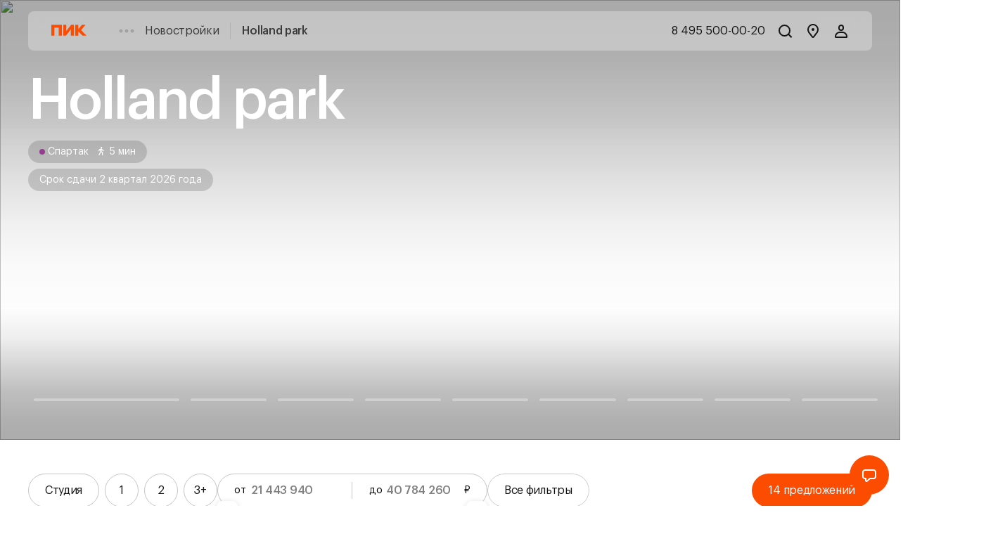

--- FILE ---
content_type: application/javascript
request_url: https://static.storage-cdn.ru/app/search/fb2d440a/_next/static/chunks/5098-6eca5d36fb68560a.js
body_size: 53785
content:
"use strict";(self.webpackChunk_N_E=self.webpackChunk_N_E||[]).push([[5098,5413],{45413:(C,t,e)=>{e.d(t,{A:()=>l});var n=e(14232),i=e(35905),l=function(C){return n.createElement(i.A,function(C){for(var t=1;t<arguments.length;t++){var e=null!=arguments[t]?arguments[t]:{},n=Object.keys(e);"function"==typeof Object.getOwnPropertySymbols&&(n=n.concat(Object.getOwnPropertySymbols(e).filter(function(C){return Object.getOwnPropertyDescriptor(e,C).enumerable}))),n.forEach(function(t){var n;n=e[t],t in C?Object.defineProperty(C,t,{value:n,enumerable:!0,configurable:!0,writable:!0}):C[t]=n})}return C}({handlers:{}},C))}},50698:(C,t,e)=>{e.d(t,{UE:()=>X,ll:()=>j,rD:()=>G,UU:()=>Q,cY:()=>Y,BN:()=>J});let n=Math.min,i=Math.max,l=Math.round,o=Math.floor,r=C=>({x:C,y:C}),s={left:"right",right:"left",bottom:"top",top:"bottom"},f={start:"end",end:"start"};function a(C,t){return"function"==typeof C?C(t):C}function u(C){return C.split("-")[0]}function h(C){return C.split("-")[1]}function c(C){return"x"===C?"y":"x"}function w(C){return"y"===C?"height":"width"}let g=new Set(["top","bottom"]);function d(C){return g.has(u(C))?"y":"x"}function L(C){return C.replace(/start|end/g,C=>f[C])}let v=["left","right"],p=["right","left"],V=["top","bottom"],H=["bottom","top"];function m(C){return C.replace(/left|right|bottom|top/g,C=>s[C])}function M(C){return"number"!=typeof C?{top:0,right:0,bottom:0,left:0,...C}:{top:C,right:C,bottom:C,left:C}}function Z(C){let{x:t,y:e,width:n,height:i}=C;return{width:n,height:i,top:e,left:t,right:t+n,bottom:e+i,x:t,y:e}}function x(C,t,e){let n,{reference:i,floating:l}=C,o=d(t),r=c(d(t)),s=w(r),f=u(t),a="y"===o,g=i.x+i.width/2-l.width/2,L=i.y+i.height/2-l.height/2,v=i[s]/2-l[s]/2;switch(f){case"top":n={x:g,y:i.y-l.height};break;case"bottom":n={x:g,y:i.y+i.height};break;case"right":n={x:i.x+i.width,y:L};break;case"left":n={x:i.x-l.width,y:L};break;default:n={x:i.x,y:i.y}}switch(h(t)){case"start":n[r]-=v*(e&&a?-1:1);break;case"end":n[r]+=v*(e&&a?-1:1)}return n}let A=async(C,t,e)=>{let{placement:n="bottom",strategy:i="absolute",middleware:l=[],platform:o}=e,r=l.filter(Boolean),s=await (null==o.isRTL?void 0:o.isRTL(t)),f=await o.getElementRects({reference:C,floating:t,strategy:i}),{x:a,y:u}=x(f,n,s),h=n,c={},w=0;for(let e=0;e<r.length;e++){let{name:l,fn:g}=r[e],{x:d,y:L,data:v,reset:p}=await g({x:a,y:u,initialPlacement:n,placement:h,strategy:i,middlewareData:c,rects:f,platform:o,elements:{reference:C,floating:t}});a=null!=d?d:a,u=null!=L?L:u,c={...c,[l]:{...c[l],...v}},p&&w<=50&&(w++,"object"==typeof p&&(p.placement&&(h=p.placement),p.rects&&(f=!0===p.rects?await o.getElementRects({reference:C,floating:t,strategy:i}):p.rects),{x:a,y:u}=x(f,h,s)),e=-1)}return{x:a,y:u,placement:h,strategy:i,middlewareData:c}};async function y(C,t){var e;void 0===t&&(t={});let{x:n,y:i,platform:l,rects:o,elements:r,strategy:s}=C,{boundary:f="clippingAncestors",rootBoundary:u="viewport",elementContext:h="floating",altBoundary:c=!1,padding:w=0}=a(t,C),g=M(w),d=r[c?"floating"===h?"reference":"floating":h],L=Z(await l.getClippingRect({element:null==(e=await (null==l.isElement?void 0:l.isElement(d)))||e?d:d.contextElement||await (null==l.getDocumentElement?void 0:l.getDocumentElement(r.floating)),boundary:f,rootBoundary:u,strategy:s})),v="floating"===h?{x:n,y:i,width:o.floating.width,height:o.floating.height}:o.reference,p=await (null==l.getOffsetParent?void 0:l.getOffsetParent(r.floating)),V=await (null==l.isElement?void 0:l.isElement(p))&&await (null==l.getScale?void 0:l.getScale(p))||{x:1,y:1},H=Z(l.convertOffsetParentRelativeRectToViewportRelativeRect?await l.convertOffsetParentRelativeRectToViewportRelativeRect({elements:r,rect:v,offsetParent:p,strategy:s}):v);return{top:(L.top-H.top+g.top)/V.y,bottom:(H.bottom-L.bottom+g.bottom)/V.y,left:(L.left-H.left+g.left)/V.x,right:(H.right-L.right+g.right)/V.x}}let b=new Set(["left","top"]);async function B(C,t){let{placement:e,platform:n,elements:i}=C,l=await (null==n.isRTL?void 0:n.isRTL(i.floating)),o=u(e),r=h(e),s="y"===d(e),f=b.has(o)?-1:1,c=l&&s?-1:1,w=a(t,C),{mainAxis:g,crossAxis:L,alignmentAxis:v}="number"==typeof w?{mainAxis:w,crossAxis:0,alignmentAxis:null}:{mainAxis:w.mainAxis||0,crossAxis:w.crossAxis||0,alignmentAxis:w.alignmentAxis};return r&&"number"==typeof v&&(L="end"===r?-1*v:v),s?{x:L*c,y:g*f}:{x:g*f,y:L*c}}var R=e(84974);function E(C){let t=(0,R.L9)(C),e=parseFloat(t.width)||0,n=parseFloat(t.height)||0,i=(0,R.sb)(C),o=i?C.offsetWidth:e,r=i?C.offsetHeight:n,s=l(e)!==o||l(n)!==r;return s&&(e=o,n=r),{width:e,height:n,$:s}}function S(C){return(0,R.vq)(C)?C:C.contextElement}function T(C){let t=S(C);if(!(0,R.sb)(t))return r(1);let e=t.getBoundingClientRect(),{width:n,height:i,$:o}=E(t),s=(o?l(e.width):e.width)/n,f=(o?l(e.height):e.height)/i;return s&&Number.isFinite(s)||(s=1),f&&Number.isFinite(f)||(f=1),{x:s,y:f}}let k=r(0);function P(C){let t=(0,R.zk)(C);return(0,R.Tc)()&&t.visualViewport?{x:t.visualViewport.offsetLeft,y:t.visualViewport.offsetTop}:k}function O(C,t,e,n){var i;void 0===t&&(t=!1),void 0===e&&(e=!1);let l=C.getBoundingClientRect(),o=S(C),s=r(1);t&&(n?(0,R.vq)(n)&&(s=T(n)):s=T(C));let f=(void 0===(i=e)&&(i=!1),n&&(!i||n===(0,R.zk)(o))&&i)?P(o):r(0),a=(l.left+f.x)/s.x,u=(l.top+f.y)/s.y,h=l.width/s.x,c=l.height/s.y;if(o){let C=(0,R.zk)(o),t=n&&(0,R.vq)(n)?(0,R.zk)(n):n,e=C,i=(0,R._m)(e);for(;i&&n&&t!==e;){let C=T(i),t=i.getBoundingClientRect(),n=(0,R.L9)(i),l=t.left+(i.clientLeft+parseFloat(n.paddingLeft))*C.x,o=t.top+(i.clientTop+parseFloat(n.paddingTop))*C.y;a*=C.x,u*=C.y,h*=C.x,c*=C.y,a+=l,u+=o,e=(0,R.zk)(i),i=(0,R._m)(e)}}return Z({width:h,height:c,x:a,y:u})}function N(C,t){let e=(0,R.CP)(C).scrollLeft;return t?t.left+e:O((0,R.ep)(C)).left+e}function D(C,t){let e=C.getBoundingClientRect();return{x:e.left+t.scrollLeft-N(C,e),y:e.top+t.scrollTop}}let I=new Set(["absolute","fixed"]);function _(C,t,e){let n;if("viewport"===t)n=function(C,t){let e=(0,R.zk)(C),n=(0,R.ep)(C),i=e.visualViewport,l=n.clientWidth,o=n.clientHeight,r=0,s=0;if(i){l=i.width,o=i.height;let C=(0,R.Tc)();(!C||C&&"fixed"===t)&&(r=i.offsetLeft,s=i.offsetTop)}let f=N(n);if(f<=0){let C=n.ownerDocument,t=C.body,e=getComputedStyle(t),i="CSS1Compat"===C.compatMode&&parseFloat(e.marginLeft)+parseFloat(e.marginRight)||0,o=Math.abs(n.clientWidth-t.clientWidth-i);o<=25&&(l-=o)}else f<=25&&(l+=f);return{width:l,height:o,x:r,y:s}}(C,e);else if("document"===t)n=function(C){let t=(0,R.ep)(C),e=(0,R.CP)(C),n=C.ownerDocument.body,l=i(t.scrollWidth,t.clientWidth,n.scrollWidth,n.clientWidth),o=i(t.scrollHeight,t.clientHeight,n.scrollHeight,n.clientHeight),r=-e.scrollLeft+N(C),s=-e.scrollTop;return"rtl"===(0,R.L9)(n).direction&&(r+=i(t.clientWidth,n.clientWidth)-l),{width:l,height:o,x:r,y:s}}((0,R.ep)(C));else if((0,R.vq)(t))n=function(C,t){let e=O(C,!0,"fixed"===t),n=e.top+C.clientTop,i=e.left+C.clientLeft,l=(0,R.sb)(C)?T(C):r(1),o=C.clientWidth*l.x,s=C.clientHeight*l.y;return{width:o,height:s,x:i*l.x,y:n*l.y}}(t,e);else{let e=P(C);n={x:t.x-e.x,y:t.y-e.y,width:t.width,height:t.height}}return Z(n)}function F(C){return"static"===(0,R.L9)(C).position}function q(C,t){if(!(0,R.sb)(C)||"fixed"===(0,R.L9)(C).position)return null;if(t)return t(C);let e=C.offsetParent;return(0,R.ep)(C)===e&&(e=e.ownerDocument.body),e}function U(C,t){let e=(0,R.zk)(C);if((0,R.Tf)(C))return e;if(!(0,R.sb)(C)){let t=(0,R.$4)(C);for(;t&&!(0,R.eu)(t);){if((0,R.vq)(t)&&!F(t))return t;t=(0,R.$4)(t)}return e}let n=q(C,t);for(;n&&(0,R.Lv)(n)&&F(n);)n=q(n,t);return n&&(0,R.eu)(n)&&F(n)&&!(0,R.sQ)(n)?e:n||(0,R.gJ)(C)||e}let z=async function(C){let t=this.getOffsetParent||U,e=this.getDimensions,n=await e(C.floating);return{reference:function(C,t,e){let n=(0,R.sb)(t),i=(0,R.ep)(t),l="fixed"===e,o=O(C,!0,l,t),s={scrollLeft:0,scrollTop:0},f=r(0);if(n||!n&&!l)if(("body"!==(0,R.mq)(t)||(0,R.ZU)(i))&&(s=(0,R.CP)(t)),n){let C=O(t,!0,l,t);f.x=C.x+t.clientLeft,f.y=C.y+t.clientTop}else i&&(f.x=N(i));l&&!n&&i&&(f.x=N(i));let a=!i||n||l?r(0):D(i,s);return{x:o.left+s.scrollLeft-f.x-a.x,y:o.top+s.scrollTop-f.y-a.y,width:o.width,height:o.height}}(C.reference,await t(C.floating),C.strategy),floating:{x:0,y:0,width:n.width,height:n.height}}},$={convertOffsetParentRelativeRectToViewportRelativeRect:function(C){let{elements:t,rect:e,offsetParent:n,strategy:i}=C,l="fixed"===i,o=(0,R.ep)(n),s=!!t&&(0,R.Tf)(t.floating);if(n===o||s&&l)return e;let f={scrollLeft:0,scrollTop:0},a=r(1),u=r(0),h=(0,R.sb)(n);if((h||!h&&!l)&&(("body"!==(0,R.mq)(n)||(0,R.ZU)(o))&&(f=(0,R.CP)(n)),(0,R.sb)(n))){let C=O(n);a=T(n),u.x=C.x+n.clientLeft,u.y=C.y+n.clientTop}let c=!o||h||l?r(0):D(o,f);return{width:e.width*a.x,height:e.height*a.y,x:e.x*a.x-f.scrollLeft*a.x+u.x+c.x,y:e.y*a.y-f.scrollTop*a.y+u.y+c.y}},getDocumentElement:R.ep,getClippingRect:function(C){let{element:t,boundary:e,rootBoundary:l,strategy:o}=C,r=[..."clippingAncestors"===e?(0,R.Tf)(t)?[]:function(C,t){let e=t.get(C);if(e)return e;let n=(0,R.v9)(C,[],!1).filter(C=>(0,R.vq)(C)&&"body"!==(0,R.mq)(C)),i=null,l="fixed"===(0,R.L9)(C).position,o=l?(0,R.$4)(C):C;for(;(0,R.vq)(o)&&!(0,R.eu)(o);){let t=(0,R.L9)(o),e=(0,R.sQ)(o);e||"fixed"!==t.position||(i=null),(l?!e&&!i:!e&&"static"===t.position&&!!i&&I.has(i.position)||(0,R.ZU)(o)&&!e&&function C(t,e){let n=(0,R.$4)(t);return!(n===e||!(0,R.vq)(n)||(0,R.eu)(n))&&("fixed"===(0,R.L9)(n).position||C(n,e))}(C,o))?n=n.filter(C=>C!==o):i=t,o=(0,R.$4)(o)}return t.set(C,n),n}(t,this._c):[].concat(e),l],s=r[0],f=r.reduce((C,e)=>{let l=_(t,e,o);return C.top=i(l.top,C.top),C.right=n(l.right,C.right),C.bottom=n(l.bottom,C.bottom),C.left=i(l.left,C.left),C},_(t,s,o));return{width:f.right-f.left,height:f.bottom-f.top,x:f.left,y:f.top}},getOffsetParent:U,getElementRects:z,getClientRects:function(C){return Array.from(C.getClientRects())},getDimensions:function(C){let{width:t,height:e}=E(C);return{width:t,height:e}},getScale:T,isElement:R.vq,isRTL:function(C){return"rtl"===(0,R.L9)(C).direction}};function W(C,t){return C.x===t.x&&C.y===t.y&&C.width===t.width&&C.height===t.height}function j(C,t,e,l){let r;void 0===l&&(l={});let{ancestorScroll:s=!0,ancestorResize:f=!0,elementResize:a="function"==typeof ResizeObserver,layoutShift:u="function"==typeof IntersectionObserver,animationFrame:h=!1}=l,c=S(C),w=s||f?[...c?(0,R.v9)(c):[],...(0,R.v9)(t)]:[];w.forEach(C=>{s&&C.addEventListener("scroll",e,{passive:!0}),f&&C.addEventListener("resize",e)});let g=c&&u?function(C,t){let e,l=null,r=(0,R.ep)(C);function s(){var C;clearTimeout(e),null==(C=l)||C.disconnect(),l=null}return!function f(a,u){void 0===a&&(a=!1),void 0===u&&(u=1),s();let h=C.getBoundingClientRect(),{left:c,top:w,width:g,height:d}=h;if(a||t(),!g||!d)return;let L=o(w),v=o(r.clientWidth-(c+g)),p={rootMargin:-L+"px "+-v+"px "+-o(r.clientHeight-(w+d))+"px "+-o(c)+"px",threshold:i(0,n(1,u))||1},V=!0;function H(t){let n=t[0].intersectionRatio;if(n!==u){if(!V)return f();n?f(!1,n):e=setTimeout(()=>{f(!1,1e-7)},1e3)}1!==n||W(h,C.getBoundingClientRect())||f(),V=!1}try{l=new IntersectionObserver(H,{...p,root:r.ownerDocument})}catch(C){l=new IntersectionObserver(H,p)}l.observe(C)}(!0),s}(c,e):null,d=-1,L=null;a&&(L=new ResizeObserver(C=>{let[n]=C;n&&n.target===c&&L&&(L.unobserve(t),cancelAnimationFrame(d),d=requestAnimationFrame(()=>{var C;null==(C=L)||C.observe(t)})),e()}),c&&!h&&L.observe(c),L.observe(t));let v=h?O(C):null;return h&&function t(){let n=O(C);v&&!W(v,n)&&e(),v=n,r=requestAnimationFrame(t)}(),e(),()=>{var C;w.forEach(C=>{s&&C.removeEventListener("scroll",e),f&&C.removeEventListener("resize",e)}),null==g||g(),null==(C=L)||C.disconnect(),L=null,h&&cancelAnimationFrame(r)}}let Y=function(C){return void 0===C&&(C=0),{name:"offset",options:C,async fn(t){var e,n;let{x:i,y:l,placement:o,middlewareData:r}=t,s=await B(t,C);return o===(null==(e=r.offset)?void 0:e.placement)&&null!=(n=r.arrow)&&n.alignmentOffset?{}:{x:i+s.x,y:l+s.y,data:{...s,placement:o}}}}},J=function(C){return void 0===C&&(C={}),{name:"shift",options:C,async fn(t){let{x:e,y:l,placement:o}=t,{mainAxis:r=!0,crossAxis:s=!1,limiter:f={fn:C=>{let{x:t,y:e}=C;return{x:t,y:e}}},...h}=a(C,t),w={x:e,y:l},g=await y(t,h),L=d(u(o)),v=c(L),p=w[v],V=w[L];if(r){let C="y"===v?"top":"left",t="y"===v?"bottom":"right",e=p+g[C],l=p-g[t];p=i(e,n(p,l))}if(s){let C="y"===L?"top":"left",t="y"===L?"bottom":"right",e=V+g[C],l=V-g[t];V=i(e,n(V,l))}let H=f.fn({...t,[v]:p,[L]:V});return{...H,data:{x:H.x-e,y:H.y-l,enabled:{[v]:r,[L]:s}}}}}},Q=function(C){return void 0===C&&(C={}),{name:"flip",options:C,async fn(t){var e,n,i,l,o;let{placement:r,middlewareData:s,rects:f,initialPlacement:g,platform:M,elements:Z}=t,{mainAxis:x=!0,crossAxis:A=!0,fallbackPlacements:b,fallbackStrategy:B="bestFit",fallbackAxisSideDirection:R="none",flipAlignment:E=!0,...S}=a(C,t);if(null!=(e=s.arrow)&&e.alignmentOffset)return{};let T=u(r),k=d(g),P=u(g)===g,O=await (null==M.isRTL?void 0:M.isRTL(Z.floating)),N=b||(P||!E?[m(g)]:function(C){let t=m(C);return[L(C),t,L(t)]}(g)),D="none"!==R;!b&&D&&N.push(...function(C,t,e,n){let i=h(C),l=function(C,t,e){switch(C){case"top":case"bottom":if(e)return t?p:v;return t?v:p;case"left":case"right":return t?V:H;default:return[]}}(u(C),"start"===e,n);return i&&(l=l.map(C=>C+"-"+i),t&&(l=l.concat(l.map(L)))),l}(g,E,R,O));let I=[g,...N],_=await y(t,S),F=[],q=(null==(n=s.flip)?void 0:n.overflows)||[];if(x&&F.push(_[T]),A){let C=function(C,t,e){void 0===e&&(e=!1);let n=h(C),i=c(d(C)),l=w(i),o="x"===i?n===(e?"end":"start")?"right":"left":"start"===n?"bottom":"top";return t.reference[l]>t.floating[l]&&(o=m(o)),[o,m(o)]}(r,f,O);F.push(_[C[0]],_[C[1]])}if(q=[...q,{placement:r,overflows:F}],!F.every(C=>C<=0)){let C=((null==(i=s.flip)?void 0:i.index)||0)+1,t=I[C];if(t&&("alignment"!==A||k===d(t)||q.every(C=>d(C.placement)!==k||C.overflows[0]>0)))return{data:{index:C,overflows:q},reset:{placement:t}};let e=null==(l=q.filter(C=>C.overflows[0]<=0).sort((C,t)=>C.overflows[1]-t.overflows[1])[0])?void 0:l.placement;if(!e)switch(B){case"bestFit":{let C=null==(o=q.filter(C=>{if(D){let t=d(C.placement);return t===k||"y"===t}return!0}).map(C=>[C.placement,C.overflows.filter(C=>C>0).reduce((C,t)=>C+t,0)]).sort((C,t)=>C[1]-t[1])[0])?void 0:o[0];C&&(e=C);break}case"initialPlacement":e=g}if(r!==e)return{reset:{placement:e}}}return{}}}},X=C=>({name:"arrow",options:C,async fn(t){let{x:e,y:l,placement:o,rects:r,platform:s,elements:f,middlewareData:u}=t,{element:g,padding:L=0}=a(C,t)||{};if(null==g)return{};let v=M(L),p={x:e,y:l},V=c(d(o)),H=w(V),m=await s.getDimensions(g),Z="y"===V,x=Z?"clientHeight":"clientWidth",A=r.reference[H]+r.reference[V]-p[V]-r.floating[H],y=p[V]-r.reference[V],b=await (null==s.getOffsetParent?void 0:s.getOffsetParent(g)),B=b?b[x]:0;B&&await (null==s.isElement?void 0:s.isElement(b))||(B=f.floating[x]||r.floating[H]);let R=B/2-m[H]/2-1,E=n(v[Z?"top":"left"],R),S=n(v[Z?"bottom":"right"],R),T=B-m[H]-S,k=B/2-m[H]/2+(A/2-y/2),P=i(E,n(k,T)),O=!u.arrow&&null!=h(o)&&k!==P&&r.reference[H]/2-(k<E?E:S)-m[H]/2<0,N=O?k<E?k-E:k-T:0;return{[V]:p[V]+N,data:{[V]:P,centerOffset:k-P-N,...O&&{alignmentOffset:N}},reset:O}}}),G=(C,t,e)=>{let n=new Map,i={platform:$,...e},l={...i.platform,_c:n};return A(C,t,{...i,platform:l})}},51974:(C,t,e)=>{e.d(t,{A:()=>c});var n=e(14232),i=e(21626);let l={outline:`<svg width="24" height="24" viewBox="0 0 24 24" fill="none" xmlns="http://www.w3.org/2000/svg">
<path d="M11.9995 2.50049C13.7557 2.50049 15.4032 3.14099 16.6763 4.23584C18.6888 3.72354 20.8815 4.681 22.1118 6.63232C22.3776 7.05386 22.7248 7.59935 23.0152 8.18408C23.3035 8.76484 23.5689 9.44714 23.6343 10.1577C23.7019 10.8929 23.5548 11.6725 23.0083 12.3628C22.5423 12.9513 21.8423 13.402 20.9204 13.7319C21.3759 17.7466 18.2454 21.5005 13.9605 21.5005H10.0386L9.58646 21.4868C5.53561 21.2337 2.63616 17.6033 3.07571 13.731C2.1554 13.4011 1.45628 12.9507 0.990753 12.3628C0.444472 11.6725 0.297196 10.8928 0.364777 10.1577C0.430187 9.44713 0.695598 8.76485 0.983917 8.18408C1.27426 7.59929 1.62147 7.05391 1.88724 6.63232C3.11734 4.68124 5.30953 3.72422 7.32181 4.23584C8.59496 3.14061 10.2431 2.50059 11.9995 2.50049ZM11.9995 4.30029C9.74961 4.30046 7.7383 5.70371 6.96048 7.81494L5.15872 12.7026C3.90806 16.0973 6.42092 19.7004 10.0386 19.7007H11.0992V17.3218C10.7365 17.1725 10.4138 16.9313 10.188 16.5913L9.28275 15.228C8.5033 14.0539 9.42326 12.5946 10.9449 12.5044L11.0943 12.5005H12.9048C14.5146 12.5005 15.5212 14.0159 14.7163 15.228L13.8111 16.5913L13.732 16.7017C13.5129 16.9851 13.2224 17.1912 12.8999 17.3237V19.7007H13.9605C17.5784 19.7007 20.0911 16.0975 18.8404 12.7026L17.0386 7.81494C16.2607 5.70371 14.2495 4.30029 11.9995 4.30029ZM11.0943 14.3003C10.9844 14.3003 10.9088 14.3238 10.8599 14.3481L11.688 15.5952C11.6946 15.605 11.7762 15.7006 11.9995 15.7007C12.2227 15.7007 12.3043 15.6053 12.3111 15.5952L13.1382 14.3481C13.0892 14.324 13.014 14.3003 12.9048 14.3003H11.0943ZM5.88431 5.92529C4.97433 6.0382 4.04217 6.58907 3.4097 7.59229C3.1342 8.0293 2.83868 8.49649 2.59622 8.98486C2.35182 9.47718 2.19394 9.9296 2.15775 10.3228C2.12388 10.6911 2.1962 10.9855 2.40189 11.2456C2.58118 11.472 2.91249 11.7317 3.51028 11.9692L5.27103 7.19189C5.4358 6.74471 5.64193 6.32115 5.88431 5.92529ZM18.1138 5.92529C18.3563 6.32124 18.5632 6.74459 18.7281 7.19189L20.4878 11.9692C21.0862 11.7317 21.4178 11.4722 21.5972 11.2456C21.803 10.9855 21.8752 10.6912 21.8413 10.3228C21.8051 9.92961 21.6473 9.47716 21.4029 8.98486C21.1604 8.49655 20.8648 8.02925 20.5894 7.59229C19.9566 6.58876 19.0241 6.03784 18.1138 5.92529ZM9.99954 7.6001C10.4965 7.60014 10.8999 8.00351 10.8999 8.50049V10.5005C10.8999 10.9975 10.4966 11.4008 9.99954 11.4009C9.50265 11.4007 9.09915 10.9974 9.09915 10.5005V8.50049C9.09921 8.0036 9.50269 7.60029 9.99954 7.6001ZM13.9995 7.6001C14.4965 7.60014 14.8999 8.00351 14.8999 8.50049V10.5005C14.8999 10.9975 14.4966 11.4008 13.9995 11.4009C13.5027 11.4007 13.0992 10.9974 13.0992 10.5005V8.50049C13.0992 8.0036 13.5027 7.60029 13.9995 7.6001Z" fill="#3A3A3A"/>
</svg>
`,fill:`<svg width="24" height="24" viewBox="0 0 24 24" fill="none" xmlns="http://www.w3.org/2000/svg">
<path d="M11.9992 2.50049C13.7005 2.50052 15.2932 3.13604 16.507 4.21729C18.4975 3.75007 20.6484 4.7067 21.8625 6.63232C22.1283 7.05391 22.4755 7.59929 22.7658 8.18408C23.0541 8.76484 23.3195 9.44714 23.3849 10.1577C23.4525 10.8928 23.3053 11.6725 22.759 12.3628C22.2758 12.973 21.5403 13.4332 20.5676 13.7661C21.0023 17.7745 17.8709 21.5004 13.6047 21.5005H12.799V18.3921C13.2747 18.2586 13.7085 18.0018 14.0197 17.6226L14.1125 17.5015L15.1691 16.0015C16.0784 14.7099 15.005 13.1054 13.2297 13.0063L13.0558 13.0015H10.9426C9.06504 13.002 7.89085 14.6684 8.82928 16.0015L9.88593 17.5015C10.2006 17.948 10.6746 18.2438 11.1994 18.3911V21.5005H10.3947C6.12862 21.5002 2.99706 17.7744 3.43182 13.7661C2.45933 13.4332 1.72452 12.9729 1.24139 12.3628C0.694949 11.6724 0.547829 10.8929 0.615417 10.1577C0.680838 9.44713 0.946235 8.76485 1.23456 8.18408C1.52491 7.59931 1.87213 7.05388 2.13788 6.63232C3.35183 4.70699 5.50213 3.75041 7.49237 4.21729C8.7059 3.13607 10.2981 2.50068 11.9992 2.50049ZM13.0558 14.6011C13.5248 14.6012 13.7773 14.8047 13.8605 14.9224C13.8804 14.9506 13.8902 14.9739 13.8947 14.9868C13.8967 14.9926 13.8981 14.9979 13.8986 15.0005C13.899 15.0021 13.8995 15.0039 13.8996 15.0044V15.0054C13.8993 15.0066 13.8985 15.0095 13.8976 15.0122C13.8949 15.0206 13.8856 15.045 13.8605 15.0806L12.8039 16.5806C12.7018 16.7242 12.4306 16.9018 11.9992 16.9019C11.5677 16.9017 11.2963 16.7242 11.1945 16.5806L10.1379 15.0806C10.1126 15.0446 10.1034 15.0204 10.1008 15.0122C10.0999 15.0094 10.0991 15.0065 10.0988 15.0054V15.0044C10.0989 15.0039 10.0994 15.0021 10.0998 15.0005C10.1003 14.998 10.1018 14.9925 10.1037 14.9868C10.1081 14.974 10.1182 14.9505 10.1379 14.9224C10.221 14.8048 10.4739 14.6013 10.9426 14.6011H13.0558ZM6.11053 5.92725C5.20822 6.04678 4.28727 6.59794 3.66034 7.59229C3.38486 8.02928 3.08932 8.49652 2.84686 8.98486C2.60245 9.47718 2.44459 9.9296 2.40839 10.3228C2.37451 10.6913 2.44669 10.9855 2.65253 11.2456C2.84078 11.4833 3.19569 11.7588 3.85175 12.0054L5.61249 7.01904C5.74759 6.63642 5.91503 6.27147 6.11053 5.92725ZM17.8879 5.92725C18.0836 6.27168 18.2517 6.63615 18.3869 7.01904L20.1467 12.0054C20.8036 11.7586 21.1595 11.4835 21.3478 11.2456C21.5536 10.9855 21.6258 10.6912 21.592 10.3228C21.5558 9.9296 21.3979 9.47717 21.1535 8.98486C20.911 8.49649 20.6155 8.0293 20.34 7.59229C19.7127 6.59726 18.7908 6.04634 17.8879 5.92725ZM9.99921 7.60107C9.50252 7.60146 9.09888 8.0047 9.09882 8.50146V10.5015C9.09934 10.9978 9.5028 11.4015 9.99921 11.4019C10.4959 11.4018 10.8991 10.998 10.8996 10.5015V8.50146C10.8995 8.00451 10.4962 7.60115 9.99921 7.60107ZM13.9992 7.60107C13.5025 7.60146 13.0989 8.0047 13.0988 8.50146V10.5015C13.0993 10.9978 13.5028 11.4015 13.9992 11.4019C14.4959 11.4018 14.8991 10.998 14.8996 10.5015V8.50146C14.8995 8.00451 14.4962 7.60115 13.9992 7.60107Z" fill="#3A3A3A"/>
</svg>
`},o={outline:`<svg width="24" height="24" viewBox="0 0 24 24" fill="none" xmlns="http://www.w3.org/2000/svg">
<path d="M17.9982 17.3359C18.584 17.3359 18.9823 17.6163 19.2697 17.9824C19.4842 18.2547 19.6568 18.6055 19.8136 18.9219C19.8487 18.9931 19.8834 19.0633 19.9171 19.1299C20.0578 19.4051 20.1919 19.6206 20.3185 19.8223C20.3654 19.8973 20.4116 19.9713 20.4562 20.0449C20.6059 20.2932 20.7687 20.5881 20.7687 20.9297C20.7686 21.2031 20.7026 21.4446 20.5675 21.6426C20.4324 21.8392 20.25 21.9611 20.0724 22.0361C19.7488 22.1719 19.3826 22.1719 19.1925 22.1719H19.172C18.9977 22.1704 18.8232 22.1515 18.6525 22.1162L18.5988 22.1064C18.401 22.0697 18.1993 22.0525 17.9982 22.0547C17.797 22.0526 17.5954 22.0697 17.3976 22.1064L17.3448 22.1162C17.2042 22.1425 17.0408 22.1719 16.8243 22.1719H16.8048C16.614 22.1719 16.247 22.1721 15.924 22.0361C15.7458 21.961 15.5648 21.8384 15.4298 21.6416C15.2947 21.4441 15.2287 21.2031 15.2286 20.9297C15.2286 20.5883 15.3915 20.2931 15.5411 20.0449C15.5856 19.9714 15.6311 19.8971 15.6779 19.8223C15.8044 19.6207 15.9395 19.4045 16.0792 19.1299C16.1134 19.0635 16.1482 18.9934 16.1837 18.9219C16.3399 18.6057 16.5134 18.2546 16.7277 17.9824L16.8409 17.8496C17.1175 17.5509 17.4864 17.3362 17.9982 17.3359ZM13.5001 2.10156C14.8254 2.10183 15.9005 3.17663 15.9005 4.50195V8.10156H19.5001C20.8254 8.10183 21.9005 9.17663 21.9005 10.502V12.7998C21.3598 12.3937 20.7526 12.0714 20.0997 11.8486V10.502C20.0997 10.2122 19.8943 9.97025 19.6212 9.91406L19.5001 9.90234H14.0997V4.50195C14.0997 4.17075 13.8313 3.90261 13.5001 3.90234L10.5001 3.90137C10.1695 3.90157 9.90077 4.16958 9.90051 4.50098V9.90234H4.50012C4.16892 9.90254 3.90051 10.1707 3.90051 10.502V13.501C3.90078 13.8328 4.16984 14.1014 4.50012 14.1016H9.90051V19.501C9.90078 19.832 10.1691 20.1004 10.5001 20.1006H11.8488C12.0717 20.7537 12.3945 21.3605 12.8009 21.9014H10.5001C9.25773 21.9012 8.23543 20.9561 8.11243 19.7461L8.09973 19.501V15.9023H4.50012C3.25705 15.9022 2.2354 14.9556 2.11243 13.7461L2.09875 13.501V10.502C2.09876 9.17659 3.17481 8.10176 4.50012 8.10156H8.09973V4.50098C8.10015 3.17635 9.17469 2.09981 10.5001 2.09961L13.5001 2.10156ZM13.6222 16.4941C14 16.3111 14.4021 16.4083 14.7081 16.6016C15.0165 16.7964 15.279 17.115 15.4503 17.4971C15.622 17.8795 15.6864 18.2892 15.6329 18.6523C15.5803 19.0089 15.4003 19.3823 15.0275 19.5635C14.6498 19.746 14.2474 19.6484 13.9415 19.4551C13.6334 19.2603 13.3706 18.9419 13.1993 18.5605C13.0276 18.1781 12.9634 17.7675 13.0167 17.4043C13.0693 17.048 13.2498 16.6755 13.6222 16.4941ZM21.2892 16.6016C21.5951 16.4084 21.9965 16.3114 22.3741 16.4941C22.7472 16.6753 22.9269 17.0476 22.9796 17.4043C23.033 17.7676 22.9697 18.1781 22.798 18.5605C22.6266 18.9419 22.3631 19.2604 22.0548 19.4551C21.7489 19.6481 21.3474 19.7463 20.9698 19.5635C20.597 19.3822 20.417 19.0089 20.3644 18.6523C20.311 18.2893 20.3746 17.8793 20.546 17.4971C20.7172 17.1152 20.9811 16.7964 21.2892 16.6016ZM20.0265 13.5479C20.4439 13.6184 20.7335 13.9202 20.8898 14.2617C21.046 14.6053 21.0907 15.0258 21.0128 15.4473C20.9348 15.8686 20.7432 16.2477 20.4767 16.5156C20.2119 16.7819 19.8361 16.9693 19.421 16.8994C19.0037 16.8287 18.714 16.526 18.5577 16.1846C18.4017 15.8413 18.3571 15.4211 18.4347 15C18.5121 14.5787 18.7045 14.1997 18.9708 13.9316C19.2355 13.6656 19.6113 13.4782 20.0265 13.5479ZM15.9708 13.5488C16.3862 13.4784 16.7617 13.6651 17.0265 13.9316C17.293 14.1997 17.4842 14.5786 17.5616 15C17.6389 15.4211 17.5956 15.8412 17.4396 16.1846C17.2832 16.5261 16.9929 16.8281 16.5753 16.8984C16.1602 16.9685 15.7843 16.7821 15.5197 16.5156C15.2532 16.2476 15.062 15.8686 14.9845 15.4473C14.9071 15.026 14.9505 14.6052 15.1066 14.2617C15.2628 13.9202 15.5535 13.6195 15.9708 13.5488Z" fill="#3A3A3A"/>
</svg>
`,fill:`<svg width="24" height="24" viewBox="0 0 24 24" fill="none" xmlns="http://www.w3.org/2000/svg">
<path d="M17.9982 17.3359C18.584 17.3359 18.9823 17.6163 19.2697 17.9824C19.4841 18.2547 19.6568 18.6055 19.8136 18.9219C19.8487 18.9931 19.8834 19.0633 19.9171 19.1299C20.0578 19.4051 20.1919 19.6206 20.3185 19.8223C20.3654 19.8973 20.4116 19.9713 20.4562 20.0449C20.6059 20.2932 20.7687 20.5881 20.7687 20.9297C20.7686 21.2031 20.7026 21.4446 20.5675 21.6426C20.4324 21.8393 20.2501 21.9611 20.0724 22.0361C19.7488 22.172 19.3826 22.1719 19.1925 22.1719H19.172C18.9976 22.1704 18.8232 22.1515 18.6525 22.1162L18.5988 22.1064C18.4009 22.0696 18.1994 22.0525 17.9982 22.0547C17.7969 22.0526 17.5954 22.0697 17.3976 22.1064L17.3448 22.1162C17.2041 22.1425 17.0409 22.1719 16.8243 22.1719H16.8048C16.614 22.1719 16.2471 22.1721 15.924 22.0361C15.7458 21.961 15.5649 21.8384 15.4298 21.6416C15.2947 21.4441 15.2287 21.2031 15.2286 20.9297C15.2286 20.5882 15.3915 20.2931 15.5411 20.0449C15.5856 19.9714 15.631 19.8972 15.6779 19.8223C15.8045 19.6206 15.9395 19.4045 16.0792 19.1299C16.1134 19.0634 16.1482 18.9935 16.1837 18.9219C16.34 18.6057 16.5133 18.2546 16.7277 17.9824L16.8409 17.8496C17.1175 17.5509 17.4863 17.3361 17.9982 17.3359ZM13.5001 2.10156C14.8254 2.10183 15.9005 3.17663 15.9005 4.50195V8.10156H19.5001C20.8254 8.10183 21.9005 9.17663 21.9005 10.502V12.7998C21.3598 12.3937 20.7526 12.0714 20.0997 11.8486V10.502C20.0997 10.1707 19.8313 9.90261 19.5001 9.90234H14.0997V4.50195C14.0997 4.21222 13.8943 3.97025 13.6212 3.91406L13.5001 3.90234L10.5001 3.90137C10.1695 3.90157 9.90077 4.16958 9.90051 4.50098V9.90234H4.50012C4.16892 9.90254 3.90051 10.1707 3.90051 10.502V13.501C3.90078 13.8328 4.16984 14.1014 4.50012 14.1016H9.90051V19.501C9.90078 19.832 10.1691 20.1004 10.5001 20.1006H11.8488C12.0717 20.7537 12.3945 21.3605 12.8009 21.9014H10.5001C9.17497 21.9012 8.1 20.8261 8.09973 19.501V15.9023H4.50012C3.17421 15.9021 2.09902 14.8254 2.09875 13.501V10.502C2.09876 9.17659 3.17481 8.10176 4.50012 8.10156H8.09973V4.50098C8.10015 3.17635 9.17469 2.09981 10.5001 2.09961L13.5001 2.10156ZM13.6222 16.4941C14 16.3111 14.4021 16.4082 14.7081 16.6016C15.0165 16.7964 15.279 17.115 15.4503 17.4971C15.622 17.8795 15.6864 18.2892 15.6329 18.6523C15.5803 19.0089 15.4004 19.3823 15.0275 19.5635C14.6497 19.7462 14.2475 19.6484 13.9415 19.4551C13.6334 19.2603 13.3706 18.9419 13.1993 18.5605C13.0276 18.1781 12.9633 17.7675 13.0167 17.4043C13.0693 17.0479 13.2497 16.6754 13.6222 16.4941ZM21.2892 16.6016C21.5951 16.4083 21.9965 16.3113 22.3741 16.4941C22.7472 16.6753 22.9269 17.0476 22.9796 17.4043C23.033 17.7676 22.9697 18.1781 22.798 18.5605C22.6266 18.942 22.3631 19.2603 22.0548 19.4551C21.7489 19.6482 21.3474 19.7463 20.9698 19.5635C20.5969 19.3823 20.417 19.0089 20.3644 18.6523C20.3109 18.2893 20.3745 17.8794 20.546 17.4971C20.7173 17.1152 20.981 16.7964 21.2892 16.6016ZM20.0265 13.5479C20.4439 13.6184 20.7335 13.9202 20.8898 14.2617C21.046 14.6053 21.0907 15.0258 21.0128 15.4473C20.9348 15.8687 20.7432 16.2477 20.4767 16.5156C20.2119 16.782 19.8362 16.9693 19.421 16.8994C19.0036 16.8288 18.714 16.5261 18.5577 16.1846C18.4016 15.8412 18.357 15.4211 18.4347 15C18.5121 14.5787 18.7044 14.1997 18.9708 13.9316C19.2355 13.6656 19.6112 13.4781 20.0265 13.5479ZM15.9708 13.5488C16.3862 13.4784 16.7617 13.6651 17.0265 13.9316C17.293 14.1997 17.4842 14.5786 17.5616 15C17.6389 15.4212 17.5956 15.8412 17.4396 16.1846C17.2832 16.5261 16.9929 16.8281 16.5753 16.8984C16.1601 16.9685 15.7843 16.7821 15.5197 16.5156C15.2532 16.2476 15.062 15.8686 14.9845 15.4473C14.9071 15.026 14.9505 14.6052 15.1066 14.2617C15.2628 13.9202 15.5534 13.6194 15.9708 13.5488Z" fill="#3A3A3A"/>
</svg>
`},r={outline:`<svg width="24" height="24" viewBox="0 0 24 24" fill="none" xmlns="http://www.w3.org/2000/svg">
<path d="M11.4995 2.59717C13.9293 2.59737 15.8988 4.56773 15.8989 6.99756V7.09717C16.4007 7.0972 16.8308 7.09844 17.186 7.12744C17.575 7.15923 17.954 7.2293 18.3159 7.41357C18.8612 7.69153 19.3055 8.13482 19.5835 8.68018C19.7678 9.04196 19.8368 9.42107 19.8687 9.81006C19.8989 10.1804 19.8989 10.6319 19.8989 11.1616V11.3999C19.947 11.4208 19.9951 11.444 20.0425 11.4683C20.6821 11.7941 21.2028 12.3141 21.5288 12.9536C21.7404 13.3688 21.8232 13.8095 21.8618 14.2817C21.8989 14.7354 21.8989 15.2918 21.8989 15.9604V17.0337C21.8989 17.7024 21.8989 18.2587 21.8618 18.7124C21.8232 19.1848 21.7404 19.6252 21.5288 20.0405C21.2028 20.6803 20.6823 21.2009 20.0425 21.5269C19.6272 21.7384 19.1867 21.8213 18.7144 21.8599C18.2606 21.8969 17.7042 21.897 17.0356 21.897H10.3599C9.27315 21.897 8.40235 21.8968 7.69873 21.8394C6.97629 21.7802 6.35061 21.6561 5.7749 21.3628C4.85323 20.8931 4.10302 20.1438 3.6333 19.2222C3.34001 18.6465 3.21578 18.0198 3.15674 17.2974C3.09929 16.5937 3.09911 15.723 3.09912 14.6362V11.1616C3.0991 10.6319 3.09914 10.1804 3.12939 9.81006C3.16121 9.42105 3.23118 9.04198 3.41553 8.68018C3.69346 8.13495 4.13693 7.69154 4.68213 7.41357C5.04389 7.22924 5.42305 7.15926 5.81201 7.12744C6.16721 7.09842 6.59725 7.0972 7.09912 7.09717V6.99756C7.09925 4.56773 9.06968 2.59737 11.4995 2.59717ZM7.19873 8.89697C6.62425 8.89697 6.24672 8.89785 5.9585 8.92139C5.68112 8.94411 5.56535 8.98355 5.49951 9.01709C5.29278 9.12252 5.12445 9.29081 5.01904 9.49756C4.98549 9.56341 4.94605 9.67907 4.92334 9.95654C4.89979 10.2448 4.89893 10.6222 4.89893 11.1968V14.5972C4.89893 15.7318 4.89992 16.529 4.95068 17.1509C5.00061 17.7619 5.09434 18.125 5.23682 18.4048C5.5339 18.9878 6.00839 19.4621 6.59131 19.7593C6.87105 19.9018 7.23411 19.9954 7.84521 20.0454C8.46697 20.0962 9.26426 20.0972 10.3989 20.0972H10.4995C10.4896 20.0786 10.4797 20.0594 10.4702 20.0405C10.2586 19.6252 10.1748 19.1848 10.1362 18.7124C10.0993 18.2587 10.0991 17.7023 10.0991 17.0337V15.9604C10.0991 15.2918 10.0992 14.7354 10.1362 14.2817C10.1748 13.8094 10.2586 13.3689 10.4702 12.9536C10.7961 12.3141 11.3161 11.7941 11.9556 11.4683C12.3708 11.2566 12.8114 11.1729 13.2837 11.1343C13.7373 11.0973 14.2938 11.0972 14.9624 11.0972H17.0356C17.4281 11.0972 17.7822 11.0975 18.0991 11.105C18.0989 10.5817 18.097 10.2291 18.0747 9.95654C18.052 9.67912 18.0126 9.5634 17.979 9.49756C17.8735 9.29086 17.7052 9.12245 17.4985 9.01709C17.4326 8.98357 17.3167 8.94405 17.0396 8.92139C16.7512 8.89787 16.3739 8.89697 15.7993 8.89697H7.19873ZM14.9995 12.897C14.2848 12.897 13.8018 12.8979 13.4302 12.9282C13.0694 12.9578 12.8923 13.0109 12.7729 13.0718C12.472 13.2252 12.2271 13.47 12.0737 13.771C12.0129 13.8903 11.9598 14.0673 11.9302 14.4282C11.8999 14.7999 11.8989 15.2828 11.8989 15.9976V16.9976C11.8989 17.7121 11.8999 18.1943 11.9302 18.5659C11.9597 18.9265 12.013 19.1038 12.0737 19.2231C12.2271 19.524 12.472 19.7689 12.7729 19.9224C12.8923 19.9831 13.0693 20.0364 13.4302 20.0659C13.8018 20.0963 14.2848 20.0972 14.9995 20.0972H16.9995C17.714 20.0972 18.1963 20.0963 18.5679 20.0659C18.9287 20.0364 19.1057 19.9831 19.2251 19.9224C19.5261 19.769 19.7709 19.5241 19.9243 19.2231C19.9851 19.1038 20.0384 18.9269 20.0679 18.5659C20.0982 18.1943 20.0991 17.7121 20.0991 16.9976V15.9976C20.0991 15.2828 20.0983 14.7999 20.0679 14.4282C20.0384 14.0673 19.9851 13.8903 19.9243 13.771C19.7709 13.4701 19.526 13.2251 19.2251 13.0718C19.1057 13.011 18.9284 12.9578 18.5679 12.9282C18.1963 12.898 17.714 12.897 16.9995 12.897H14.9995ZM17.3989 14.8267C17.7691 14.4953 18.3379 14.527 18.6694 14.897C19.0009 15.2673 18.9695 15.836 18.5991 16.1675C17.9098 16.7844 16.9976 17.1606 15.9995 17.1606C15.0014 17.1606 14.0881 16.7844 13.3989 16.1675C13.029 15.8359 12.9973 15.2671 13.3286 14.897C13.6599 14.5268 14.2287 14.4956 14.5991 14.8267C14.9711 15.1596 15.4613 15.3607 15.9995 15.3608C16.5377 15.3607 17.0268 15.1595 17.3989 14.8267ZM11.4995 4.39697C10.0638 4.39717 8.89906 5.56185 8.89893 6.99756V7.09717H14.0991V6.99756C14.099 5.56185 12.9352 4.39717 11.4995 4.39697Z" fill="#3A3A3A"/>
</svg>
`,fill:`<svg width="24" height="24" viewBox="0 0 24 24" fill="none" xmlns="http://www.w3.org/2000/svg">
<path d="M11.4983 2.09937C13.928 2.09957 15.8976 4.06993 15.8977 6.49976V6.59937C16.3995 6.5994 16.8296 6.60064 17.1848 6.62964C17.5738 6.66143 17.9528 6.73151 18.3147 6.91577C18.86 7.19373 19.3043 7.63702 19.5823 8.18237C19.7666 8.54416 19.8356 8.92327 19.8674 9.31226C19.8977 9.68257 19.8977 10.1341 19.8977 10.6638V10.9021C19.9458 10.923 19.9939 10.9462 20.0413 10.9705C20.6809 11.2963 21.2016 11.8163 21.5276 12.4558C21.7392 12.871 21.822 13.3117 21.8606 13.7839C21.8977 14.2376 21.8977 14.794 21.8977 15.4626V16.5359C21.8977 17.2046 21.8977 17.7608 21.8606 18.2146C21.822 18.687 21.7392 19.1274 21.5276 19.5427C21.2016 20.1825 20.6811 20.7031 20.0413 21.0291C19.626 21.2406 19.1855 21.3235 18.7131 21.3621C18.2594 21.3991 17.703 21.3992 17.0344 21.3992H10.3586C9.27194 21.3992 8.40112 21.399 7.69751 21.3416C6.97508 21.2824 6.34938 21.1583 5.77368 20.865C4.85202 20.3952 4.10179 19.646 3.63208 18.7244C3.3388 18.1487 3.21456 17.522 3.15552 16.7996C3.09807 16.0959 3.09789 15.2252 3.0979 14.1384V10.6638C3.09788 10.1341 3.09792 9.68257 3.12817 9.31226C3.15999 8.92325 3.22995 8.54418 3.41431 8.18237C3.69224 7.63715 4.13571 7.19374 4.68091 6.91577C5.04266 6.73145 5.42184 6.66146 5.81079 6.62964C6.16599 6.60062 6.59604 6.5994 7.0979 6.59937V6.49976C7.09803 4.06994 9.06848 2.09958 11.4983 2.09937ZM7.19751 8.39917C6.62304 8.39917 6.24549 8.40004 5.95728 8.42358C5.67992 8.4463 5.56413 8.48574 5.49829 8.51929C5.29157 8.62472 5.12322 8.79301 5.01782 8.99976C4.98427 9.0656 4.94483 9.18127 4.92212 9.45874C4.89857 9.74696 4.89771 10.1244 4.89771 10.699V14.0994C4.89771 15.234 4.8987 16.0312 4.94946 16.6531C4.99939 17.2641 5.09313 17.6272 5.2356 17.907C5.53267 18.49 6.00718 18.9643 6.59009 19.2615C6.86982 19.404 7.23291 19.4976 7.84399 19.5476C8.46574 19.5984 9.26305 19.5994 10.3977 19.5994H10.4983C10.4884 19.5808 10.4785 19.5616 10.469 19.5427C10.2574 19.1274 10.1736 18.687 10.135 18.2146C10.098 17.7609 10.0979 17.2045 10.0979 16.5359V15.4626C10.0979 14.794 10.098 14.2376 10.135 13.7839C10.1736 13.3116 10.2573 12.8711 10.469 12.4558C10.7948 11.8163 11.3149 11.2963 11.9543 10.9705C12.3696 10.7588 12.8102 10.6751 13.2825 10.6365C13.7361 10.5995 14.2926 10.5994 14.9612 10.5994H17.0344C17.4269 10.5994 17.781 10.5997 18.0979 10.6072C18.0977 10.0839 18.0958 9.73133 18.0735 9.45874C18.0508 9.18132 18.0114 9.0656 17.9778 8.99976C17.8723 8.79307 17.704 8.62464 17.4973 8.51929C17.4314 8.48577 17.3155 8.44625 17.0383 8.42358C16.75 8.40007 16.3726 8.39917 15.7981 8.39917H7.19751ZM18.6692 13.8992C18.3377 13.5292 17.7679 13.4977 17.3977 13.8289C17.0256 14.1616 16.5364 14.3629 15.9983 14.363C15.4603 14.3629 14.9708 14.1615 14.5989 13.8289C14.2285 13.4977 13.6587 13.5291 13.3274 13.8992C12.9963 14.2692 13.028 14.8382 13.3977 15.1697C14.0869 15.7865 15.0002 16.1627 15.9983 16.1628C16.9964 16.1627 17.9096 15.7865 18.5989 15.1697C18.9686 14.8382 19.0002 14.2693 18.6692 13.8992ZM11.4983 3.89917C10.0626 3.89939 8.89784 5.06406 8.89771 6.49976V6.59937H14.0979V6.49976C14.0978 5.06405 12.9339 3.89937 11.4983 3.89917Z" fill="#3A3A3A"/>
</svg>
`},s={outline:`<svg width="24" height="24" viewBox="0 0 24 24" fill="none" xmlns="http://www.w3.org/2000/svg">
<path d="M11.5125 2.54102C11.8353 2.48738 12.1652 2.48737 12.4881 2.54102C12.8551 2.60204 13.1976 2.75184 13.6033 2.92969L19.9246 5.69531L20.0262 5.73926C20.4796 5.9367 20.8996 6.11951 21.2215 6.42285C21.5029 6.68824 21.7183 7.01509 21.8504 7.37598C22.0014 7.78872 22.0006 8.24052 21.9998 8.72852V15.6797C22.0007 16.1343 22.0016 16.568 21.8562 16.9648C21.7295 17.3113 21.5229 17.6241 21.2527 17.8789C20.9433 18.1706 20.5405 18.3464 20.118 18.5303L13.6033 21.3799C13.1976 21.5577 12.855 21.7075 12.4881 21.7686C12.1652 21.8222 11.8353 21.8222 11.5125 21.7686C11.1455 21.7075 10.8029 21.5577 10.3972 21.3799L3.8826 18.5303C3.4602 18.3464 3.05726 18.1706 2.74783 17.8789C2.47768 17.6241 2.27113 17.3112 2.14432 16.9648C1.99909 16.568 1.99991 16.1343 2.00076 15.6797V8.72949C1.99993 8.24127 1.99914 7.78888 2.15018 7.37598C2.28229 7.01506 2.49763 6.68825 2.77908 6.42285C3.10099 6.1195 3.52098 5.9367 3.9744 5.73926L4.07596 5.69531L10.3972 2.92969C10.8029 2.75183 11.1455 2.60205 11.5125 2.54102ZM3.81912 8.83789V15.5752C3.81913 16.204 3.83135 16.2957 3.85428 16.3584C3.88599 16.4451 3.93811 16.5233 4.00565 16.5869C4.05459 16.6331 4.13431 16.682 4.71854 16.9375L11.0916 19.7256V11.7197C10.8708 11.6458 10.6462 11.5471 10.3982 11.4385H10.3972L8.30057 10.5205V14.3076L6.50076 13.5576V9.7334L3.8201 8.56152C3.81944 8.64113 3.81912 8.73257 3.81912 8.83789ZM13.6004 11.4404C13.3533 11.5487 13.129 11.646 12.909 11.7197V19.7256L19.282 16.9375C19.866 16.6821 19.9459 16.6331 19.9949 16.5869C20.0624 16.5233 20.1146 16.4451 20.1463 16.3584C20.1692 16.2957 20.1824 16.2041 20.1824 15.5752V8.83789C20.1824 8.73258 20.1821 8.64113 20.1814 8.56152L13.6004 11.4404ZM9.49881 9.08691L11.0564 9.76855C11.5821 9.99852 11.7034 10.0449 11.8152 10.0635C11.9377 10.0838 12.063 10.0838 12.1853 10.0635C12.2971 10.0449 12.4184 9.99853 12.9441 9.76855L18.8523 7.18457L16.2908 6.06348L9.49881 9.08691ZM12.1853 4.30566C12.063 4.28532 11.9377 4.28534 11.8152 4.30566C11.7035 4.32426 11.582 4.36971 11.0564 4.59961L5.14822 7.18457L7.31033 8.12988L14.0701 5.0918L12.9441 4.59961C12.4185 4.36969 12.2971 4.32427 12.1853 4.30566Z" fill="#3A3A3A"/>
</svg>
`,fill:`<svg width="24" height="24" viewBox="0 0 24 24" fill="none" xmlns="http://www.w3.org/2000/svg">
<path d="M11.5125 2.54102C11.8353 2.48738 12.1652 2.48737 12.4881 2.54102C12.8551 2.60204 13.1976 2.75184 13.6033 2.92969L19.9246 5.69531L20.0262 5.73926C20.4796 5.9367 20.8996 6.11951 21.2215 6.42285C21.5029 6.68824 21.7183 7.01509 21.8504 7.37598C22.0014 7.78872 22.0006 8.24052 21.9998 8.72852V15.6797C22.0007 16.1343 22.0016 16.568 21.8562 16.9648C21.7295 17.3113 21.5229 17.6241 21.2527 17.8789C20.9433 18.1706 20.5405 18.3464 20.118 18.5303L13.6033 21.3799C13.1976 21.5577 12.855 21.7075 12.4881 21.7686C12.1652 21.8222 11.8353 21.8222 11.5125 21.7686C11.1455 21.7075 10.8029 21.5577 10.3972 21.3799L3.8826 18.5303C3.4602 18.3464 3.05726 18.1706 2.74783 17.8789C2.47768 17.6241 2.27113 17.3112 2.14432 16.9648C1.99909 16.568 1.99991 16.1343 2.00076 15.6797V8.72949C1.99993 8.24127 1.99914 7.78888 2.15018 7.37598C2.28229 7.01506 2.49763 6.68825 2.77908 6.42285C3.10099 6.1195 3.52098 5.9367 3.9744 5.73926L4.07596 5.69531L10.3972 2.92969C10.8029 2.75183 11.1455 2.60205 11.5125 2.54102ZM3.81912 8.83789V15.5752C3.81913 16.204 3.83135 16.2957 3.85428 16.3584C3.88599 16.4451 3.93811 16.5233 4.00565 16.5869C4.05459 16.6331 4.13431 16.682 4.71854 16.9375L11.0916 19.7256V11.7197C10.8708 11.6458 10.6462 11.5471 10.3982 11.4385H10.3972L8.30057 10.5205V14.3076L6.50076 13.5576V9.7334L3.8201 8.56152C3.81944 8.64113 3.81912 8.73257 3.81912 8.83789ZM13.6004 11.4404C13.3533 11.5487 13.129 11.646 12.909 11.7197V19.7256L19.282 16.9375C19.866 16.6821 19.9459 16.6331 19.9949 16.5869C20.0624 16.5233 20.1146 16.4451 20.1463 16.3584C20.1692 16.2957 20.1824 16.2041 20.1824 15.5752V8.83789C20.1824 8.73258 20.1821 8.64113 20.1814 8.56152L13.6004 11.4404ZM9.49881 9.08691L11.0564 9.76855C11.5821 9.99852 11.7034 10.0449 11.8152 10.0635C11.9377 10.0838 12.063 10.0838 12.1853 10.0635C12.2971 10.0449 12.4184 9.99853 12.9441 9.76855L18.8523 7.18457L16.2908 6.06348L9.49881 9.08691ZM12.1853 4.30566C12.063 4.28532 11.9377 4.28534 11.8152 4.30566C11.7035 4.32426 11.582 4.36971 11.0564 4.59961L5.14822 7.18457L7.31033 8.12988L14.0701 5.0918L12.9441 4.59961C12.4185 4.36969 12.2971 4.32427 12.1853 4.30566Z" fill="#3A3A3A"/>
</svg>
`},f={outline:`<svg width="24" height="24" viewBox="0 0 24 24" fill="none" xmlns="http://www.w3.org/2000/svg">
<path d="M8.98535 3.00049C12.5751 3.00066 15.4854 10.6118 15.4854 20.0005C15.4854 20.3362 15.48 20.6696 15.4727 21.0005H13.6729C13.6805 20.6701 13.6855 20.3367 13.6855 20.0005C13.6855 15.4682 12.9799 11.446 11.9004 8.62256C11.3583 7.20472 10.756 6.18105 10.1797 5.54346C9.60351 4.90617 9.19704 4.80033 8.98535 4.80029C8.7737 4.80029 8.36728 4.9061 7.79102 5.54346C7.21465 6.18104 6.61244 7.2047 6.07031 8.62256C4.99077 11.446 4.28516 15.4682 4.28516 20.0005C4.28516 20.3367 4.29022 20.6701 4.29785 21.0005H2.49805C2.49071 20.6696 2.48535 20.3362 2.48535 20.0005C2.48535 10.6116 5.3955 3.00049 8.98535 3.00049ZM9.90039 21.0005H8.09961V11.0005H9.90039V21.0005ZM20.8418 4.50049C21.7066 4.50056 22.4001 5.23276 22.2676 6.0874C21.8848 8.55644 21.0016 10.4756 19.9004 11.1938V21.0005H18.0996V11.269C16.9406 10.6183 16.0055 8.64897 15.6084 6.0874C15.4759 5.23282 16.1685 4.50068 17.0332 4.50049H20.8418Z" fill="#3A3A3A"/>
</svg>
`,fill:`<svg width="24" height="24" viewBox="0 0 24 24" fill="none" xmlns="http://www.w3.org/2000/svg">
<path d="M8.98535 3.00049C12.5751 3.00066 15.4854 10.6118 15.4854 20.0005C15.4854 20.3362 15.48 20.6696 15.4727 21.0005H13.6729C13.6805 20.6701 13.6855 20.3367 13.6855 20.0005C13.6855 15.4682 12.9799 11.446 11.9004 8.62256C11.3583 7.20472 10.756 6.18105 10.1797 5.54346C9.60351 4.90617 9.19704 4.80033 8.98535 4.80029C8.7737 4.80029 8.36728 4.9061 7.79102 5.54346C7.21465 6.18104 6.61244 7.2047 6.07031 8.62256C4.99077 11.446 4.28516 15.4682 4.28516 20.0005C4.28516 20.3367 4.29022 20.6701 4.29785 21.0005H2.49805C2.49071 20.6696 2.48535 20.3362 2.48535 20.0005C2.48535 10.6116 5.3955 3.00049 8.98535 3.00049ZM9.90039 21.0005H8.09961V11.0005H9.90039V21.0005ZM20.8418 4.50049C21.7066 4.50056 22.4001 5.23276 22.2676 6.0874C21.8848 8.55644 21.0016 10.4756 19.9004 11.1938V21.0005H18.0996V11.269C16.9406 10.6183 16.0055 8.64897 15.6084 6.0874C15.4759 5.23282 16.1685 4.50068 17.0332 4.50049H20.8418Z" fill="#3A3A3A"/>
</svg>
`},a={outline:`<svg width="24" height="24" viewBox="0 0 24 24" fill="none" xmlns="http://www.w3.org/2000/svg">
<path d="M14.4998 4.10034C14.6885 4.10028 14.8729 4.15902 15.0261 4.26929C15.1793 4.37961 15.2944 4.53554 15.3542 4.7146L15.8152 6.10034H17.2498C17.9243 6.10033 18.5737 6.35708 19.0652 6.81909C19.5566 7.28114 19.8537 7.91347 19.8953 8.58667C19.9367 9.25991 19.7197 9.92421 19.2888 10.4431C18.8577 10.9621 18.2445 11.2969 17.575 11.3796L18.1501 13.1033C18.9185 13.1331 19.6609 13.3891 20.2839 13.8396C20.9071 14.2904 21.3832 14.9159 21.6521 15.6365C21.921 16.3571 21.9712 17.1415 21.7957 17.8904C21.6201 18.6391 21.2268 19.3195 20.6658 19.8455C20.1047 20.3713 19.4008 20.7195 18.6423 20.8464C17.8837 20.9734 17.1039 20.8731 16.4021 20.5583C15.7006 20.2436 15.1076 19.7286 14.698 19.0779C14.2883 18.427 14.0806 17.669 14.1003 16.9001H10.9001V16.9998C10.9001 18.0341 10.489 19.0262 9.75757 19.7576C9.02618 20.489 8.0341 20.9001 6.99976 20.9001C5.96549 20.9001 4.97328 20.4889 4.24194 19.7576C3.51068 19.0262 3.10034 18.034 3.10034 16.9998V16.9001H2.49976C2.38182 16.9001 2.26499 16.8769 2.15601 16.8318C2.04693 16.7866 1.94753 16.7199 1.86401 16.6365C1.78049 16.5529 1.71393 16.4536 1.6687 16.3445C1.62347 16.2353 1.60034 16.1179 1.60034 15.9998V14.9626C1.60034 14.2938 1.60046 13.7378 1.63745 13.2849C1.67645 12.8119 1.75945 12.3718 1.97144 11.9558C2.29728 11.3168 2.81676 10.7973 3.45581 10.4714C3.8718 10.2594 4.31192 10.1755 4.78491 10.1365C5.23784 10.0995 5.79479 10.1003 6.46265 10.1003H7.67651C8.90051 10.1003 9.74488 10.0994 10.4529 10.3474C11.0767 10.5657 11.6437 10.9211 12.1111 11.3884C12.5785 11.8558 12.9348 12.4228 13.1531 13.0466C13.3491 13.6066 13.3902 14.2503 13.3982 15.1003H14.5925C14.9964 14.3784 15.6188 13.8024 16.3699 13.4558L13.8513 5.90015H10.9998C10.7613 5.90009 10.5327 5.80503 10.364 5.63647C10.1952 5.46769 10.1003 5.23845 10.1003 4.99976C10.1004 4.76114 10.1953 4.53275 10.364 4.36401C10.5327 4.19528 10.7611 4.1004 10.9998 4.10034H14.4998ZM4.90015 16.9998C4.90015 17.5567 5.12155 18.0913 5.51538 18.4851C5.90913 18.8787 6.44301 19.1003 6.99976 19.1003C7.55671 19.1003 8.09128 18.8789 8.48511 18.4851C8.87893 18.0913 9.10034 17.5567 9.10034 16.9998V16.9001H4.90015V16.9998ZM17.9998 14.9001C17.7241 14.9002 17.4508 14.9538 17.196 15.0593C16.9413 15.1649 16.7104 15.3204 16.5154 15.5154C16.3205 15.7103 16.1658 15.9414 16.0603 16.196C15.9548 16.4508 15.9002 16.724 15.9001 16.9998C15.9001 17.2755 15.9548 17.5487 16.0603 17.8035C16.1658 18.0582 16.3204 18.2901 16.5154 18.4851C16.7103 18.6799 16.9415 18.8347 17.196 18.9402C17.4508 19.0457 17.7241 19.1003 17.9998 19.1003C18.5567 19.1003 19.0913 18.8789 19.4851 18.4851C19.8789 18.0913 20.1003 17.5567 20.1003 16.9998C20.1003 16.443 19.8787 15.9091 19.4851 15.5154C19.0913 15.1216 18.5567 14.9001 17.9998 14.9001ZM6.49976 11.9001C5.78512 11.9001 5.30331 11.9014 4.9314 11.9314C4.57054 11.9614 4.39317 12.014 4.27417 12.074C3.9727 12.2274 3.72744 12.4727 3.57397 12.7742C3.51401 12.8932 3.46138 13.0706 3.4314 13.4314C3.40043 13.8033 3.40015 14.2851 3.40015 14.9998V15.1003H11.5964C11.5874 14.2946 11.5548 13.9313 11.4539 13.6414C11.3249 13.2729 11.1146 12.9379 10.8386 12.6619C10.5625 12.3858 10.2277 12.1747 9.85913 12.0457C9.47813 11.9127 8.97176 11.9001 7.49976 11.9001H6.49976ZM16.9822 9.60034H17.2498C17.4752 9.60034 17.6919 9.51072 17.8513 9.35132C18.0107 9.19191 18.1003 8.97519 18.1003 8.74976C18.1003 8.52453 18.0105 8.3085 17.8513 8.14917C17.6919 7.98976 17.4752 7.90015 17.2498 7.90015H16.4148L16.9822 9.60034Z" fill="#3A3A3A"/>
</svg>
`,fill:`<svg width="24" height="24" viewBox="0 0 24 24" fill="none" xmlns="http://www.w3.org/2000/svg">
<path d="M14.4999 4.11182C14.6885 4.11183 14.8722 4.17161 15.0253 4.28174C15.1785 4.39204 15.2936 4.54804 15.3535 4.72705L15.8144 6.11182H17.2499C17.9244 6.11191 18.574 6.36959 19.0654 6.83154C19.5565 7.29358 19.8529 7.92606 19.8945 8.59912C19.9359 9.27236 19.719 9.93668 19.288 10.4556C18.8569 10.9744 18.2436 11.3094 17.5742 11.3921L18.1494 13.1147C18.9179 13.1446 19.6609 13.4013 20.2841 13.8521C20.9071 14.3027 21.3833 14.9277 21.6523 15.6479C21.9212 16.3684 21.9712 17.1531 21.7958 17.9019C21.6204 18.6506 21.2269 19.3309 20.666 19.8569C20.1048 20.383 19.4001 20.732 18.6415 20.8589C17.883 20.9857 17.104 20.8846 16.4023 20.5698C15.7006 20.255 15.1069 19.7403 14.6972 19.0894C14.2877 18.4385 14.0798 17.6804 14.0995 16.9116H10.8994V17.0122C10.8993 18.0463 10.4889 19.0387 9.75775 19.77C9.02645 20.5013 8.03414 20.9115 6.99994 20.9116C5.96578 20.9116 4.97348 20.5012 4.24213 19.77C3.51095 19.0387 3.09965 18.0463 3.09955 17.0122V16.9116H2.49994C2.38177 16.9116 2.26439 16.8885 2.15521 16.8433C2.04607 16.798 1.94676 16.7315 1.86322 16.6479C1.77978 16.5644 1.71308 16.465 1.66791 16.356C1.6229 16.2471 1.5996 16.13 1.59955 16.0122V14.9751C1.59955 14.3063 1.59966 13.7493 1.63666 13.2964C1.67568 12.8238 1.75888 12.3839 1.97064 11.9683C2.29654 11.3291 2.81679 10.8087 3.45599 10.4829C3.87173 10.2712 4.31146 10.1879 4.78412 10.1489C5.23711 10.1119 5.79485 10.1118 6.46283 10.1118H7.6767C8.90032 10.1118 9.74422 10.1111 10.4521 10.3589C11.0759 10.5772 11.6429 10.9336 12.1103 11.4009C12.5776 11.8682 12.934 12.4353 13.1523 13.0591C13.3482 13.619 13.3894 14.2621 13.3974 15.1118H14.5927C14.9964 14.3902 15.6184 13.8148 16.3691 13.4683L13.8505 5.91162H10.9999C10.7612 5.91162 10.532 5.81673 10.3632 5.64795C10.1947 5.47929 10.0997 5.25062 10.0995 5.01221C10.0997 4.77365 10.1945 4.54418 10.3632 4.37549C10.532 4.20683 10.7613 4.11182 10.9999 4.11182H14.4999ZM4.89935 17.0122C4.89946 17.5689 5.12104 18.1029 5.51459 18.4966C5.90841 18.8904 6.44298 19.1118 6.99994 19.1118C7.55675 19.1117 8.09058 18.8903 8.48431 18.4966C8.87793 18.1029 9.09944 17.5689 9.09955 17.0122V16.9116H4.89935V17.0122ZM17.9999 14.9116C17.7243 14.9116 17.4509 14.9663 17.1962 15.0718C16.9415 15.1773 16.7095 15.3319 16.5146 15.5269C16.3197 15.7218 16.165 15.9538 16.0595 16.2085C15.9541 16.4631 15.8994 16.7366 15.8994 17.0122C15.8994 17.2877 15.9541 17.5613 16.0595 17.8159C16.165 18.0704 16.3198 18.3018 16.5146 18.4966C16.7096 18.6916 16.9415 18.8461 17.1962 18.9517C17.451 19.0572 17.7242 19.1118 17.9999 19.1118C18.5568 19.1117 19.0906 18.8903 19.4843 18.4966C19.8779 18.1029 20.0994 17.5689 20.0995 17.0122C20.0994 16.4554 19.878 15.9206 19.4843 15.5269C19.0906 15.1333 18.5566 14.9117 17.9999 14.9116ZM6.49994 11.9116C5.78499 11.9116 5.30259 11.9129 4.9306 11.9429C4.56977 11.9729 4.39238 12.0255 4.27338 12.0854C3.97201 12.2389 3.72666 12.4843 3.57318 12.7856C3.5132 12.9046 3.46061 13.0821 3.4306 13.4429C3.39961 13.8148 3.39935 14.2975 3.39935 15.0122V15.1118H11.5956C11.5866 14.3061 11.554 13.9428 11.4531 13.6528C11.324 13.2844 11.1138 12.9493 10.8378 12.6733C10.5618 12.3974 10.2268 12.1871 9.85834 12.0581C9.4774 11.9252 8.97136 11.9116 7.49994 11.9116H6.49994ZM16.9814 9.61182H17.2499C17.4752 9.61171 17.6912 9.52211 17.8505 9.36279C18.0097 9.2035 18.0994 8.98741 18.0995 8.76221C18.0994 8.53691 18.0098 8.31996 17.8505 8.16064C17.6912 8.00151 17.4751 7.91172 17.2499 7.91162H16.415L16.9814 9.61182Z" fill="#3A3A3A"/>
</svg>
`},u={schools:{outline:`<svg width="24" height="24" viewBox="0 0 24 24" fill="none" xmlns="http://www.w3.org/2000/svg">
<path d="M11.6782 3.03149C11.8928 2.98996 12.1139 2.98996 12.3286 3.03149C12.5764 3.07949 12.8013 3.19549 12.9662 3.28247L13.0121 3.30591L20.2924 7.0813C20.5821 7.22469 20.8656 7.38049 21.142 7.5481C21.368 7.6931 21.6693 7.91557 21.8393 8.27856C21.9482 8.51043 22.0014 8.76016 21.9995 9.01001V15.1008C21.9993 15.3393 21.9044 15.5679 21.7358 15.7366C21.567 15.9054 21.3378 16.0002 21.0991 16.0002C20.8605 16.0001 20.632 15.9052 20.4633 15.7366C20.2946 15.5679 20.1998 15.3394 20.1996 15.1008V10.9622L18.7993 11.6887V14.2336C18.7993 14.5713 18.7995 14.7812 18.7885 14.9631C18.699 16.5317 18.0361 18.0132 16.9252 19.1243C15.8143 20.2353 14.3327 20.8988 12.7641 20.9885C12.5812 20.9985 12.3723 20.9983 12.0346 20.9983H11.9643C11.6266 20.9983 11.4177 20.9985 11.2348 20.9885C9.66604 20.899 8.18476 20.2353 7.07367 19.1243C5.96258 18.0132 5.29893 16.5319 5.20941 14.9631C5.19943 14.7812 5.19965 14.5713 5.19965 14.2336V11.6887L3.70746 10.9153C3.38163 10.7474 3.08479 10.5924 2.85785 10.4475C2.63185 10.3035 2.32961 10.08 2.15961 9.71704C2.05427 9.49207 1.99945 9.2467 1.99945 8.99829C1.99947 8.74986 2.05424 8.50452 2.15961 8.27954C2.32961 7.91654 2.63187 7.69307 2.85687 7.54907C3.08482 7.40415 3.38168 7.2502 3.70648 7.0813L10.9946 3.30591L11.0395 3.28247C11.2054 3.19651 11.4283 3.07954 11.6782 3.03149ZM6.99945 14.1985C6.99945 14.5824 6.99929 14.7366 7.00629 14.8616C7.07077 15.9889 7.54768 17.0534 8.34613 17.8518C9.14459 18.6503 10.209 19.1272 11.3364 19.1917C11.4614 19.1987 11.6165 19.1985 11.9995 19.1985C12.3835 19.1985 12.5375 19.1987 12.6625 19.1907C13.7899 19.1262 14.8543 18.6493 15.6528 17.8508C16.4512 17.0524 16.9281 15.9879 16.9926 14.8606C16.9996 14.7366 16.9995 14.5824 16.9995 14.1985V12.6223L13.0121 14.6897C12.7933 14.8036 12.5724 14.9181 12.3286 14.9651C12.1139 15.0066 11.8928 15.0066 11.6782 14.9651C11.4334 14.9181 11.2124 14.8046 10.9946 14.6907L6.99945 12.6204V14.1985ZM11.9623 4.83423C11.9254 4.85322 11.8825 4.87554 11.8276 4.90552L4.57367 8.66235C4.28487 8.81225 4.08581 8.9153 3.94183 8.99927C4.08582 9.08325 4.2838 9.18625 4.57367 9.33618L11.8276 13.092C11.8825 13.122 11.9254 13.1434 11.9623 13.1624C11.9933 13.1783 12.0124 13.1783 12.0434 13.1624C12.0804 13.1434 12.1232 13.122 12.1782 13.092L19.4262 9.33521C19.715 9.1853 19.9141 9.08126 20.0571 8.99829C19.9141 8.91533 19.715 8.81125 19.4262 8.66138L12.1782 4.90454C12.1203 4.87308 12.0617 4.84315 12.0024 4.8147L11.9623 4.83423Z" fill="#3A3A3A"/>
</svg>
`,fill:`<svg width="24" height="24" viewBox="0 0 24 24" fill="none" xmlns="http://www.w3.org/2000/svg">
<path d="M18.4982 15.501C18.498 18.2621 15.5878 20.5008 11.9982 20.501C8.40866 20.5009 5.49846 18.2622 5.49823 15.501V13.2402L10.5109 16.1016C11.4323 16.6272 12.5632 16.6263 13.4846 16.1006L18.4982 13.2393V15.501ZM11.5021 2.3584C11.8093 2.18314 12.1862 2.18315 12.4933 2.3584L21.4894 7.49219C21.8124 7.67657 21.9931 8.0143 21.9933 8.36133H21.9982V14.501C21.9981 15.053 21.5502 15.5008 20.9982 15.501C20.4462 15.5008 19.9984 15.053 19.9982 14.501V10.0811L12.4933 14.3643C12.1863 14.5392 11.8091 14.5394 11.5021 14.3643L2.50409 9.22949C2.02459 8.95583 1.85765 8.34484 2.13104 7.86523C2.21967 7.71004 2.3489 7.58082 2.50409 7.49219L11.5021 2.3584Z" fill="#3A3A3A"/>
</svg>
`},cafe:{outline:`<svg width="24" height="24" viewBox="0 0 24 24" fill="none" xmlns="http://www.w3.org/2000/svg">
<path d="M21.4996 18.0981C21.9966 18.0981 22.4 18.5015 22.4 18.9985C22.4 19.4956 21.9966 19.8989 21.4996 19.8989H4.49957C4.00252 19.8989 3.59918 19.4956 3.59918 18.9985C3.59918 18.5015 4.00252 18.0981 4.49957 18.0981H21.4996ZM19.4996 4.49854C20.6041 4.49854 21.4996 5.39397 21.4996 6.49854V10.4985L21.4918 10.8071C21.3363 13.8752 18.8762 16.3353 15.8082 16.4907L15.4996 16.4985H12.4996L12.191 16.4907C9.71339 16.3652 7.6335 14.7364 6.84235 12.4985H4.99957L4.81989 12.4937C2.9704 12.4001 1.49957 10.8713 1.49957 8.99854V7.99854C1.49957 6.12581 2.9704 4.59696 4.81989 4.50342L4.99957 4.49854H19.4996ZM8.49957 6.29834C8.38912 6.29834 8.29938 6.38808 8.29938 6.49854V10.4985C8.29938 12.8181 10.18 14.6987 12.4996 14.6987H15.4996C17.8192 14.6987 19.6998 12.8181 19.6998 10.4985V6.49854C19.6998 6.38808 19.61 6.29834 19.4996 6.29834H8.49957ZM4.99957 6.29834C4.06069 6.29834 3.29938 7.05965 3.29938 7.99854V8.99854C3.29938 9.93742 4.06069 10.6987 4.99957 10.6987H6.50446L6.49957 10.4985V6.49854C6.49957 6.43094 6.50377 6.36421 6.51031 6.29834H4.99957Z" fill="#3A3A3A"/>
</svg>
`,fill:`<svg width="24" height="24" viewBox="0 0 24 24" fill="none" xmlns="http://www.w3.org/2000/svg">
<path d="M21.4983 17.5999C21.9953 17.5999 22.3985 18.0033 22.3987 18.5002C22.3986 18.9973 21.9953 19.4006 21.4983 19.4006H4.49826C4.00122 19.4006 3.59787 18.9973 3.59787 18.5002C3.59798 18.0033 4.00128 17.5999 4.49826 17.5999H21.4983ZM18.9983 4.00024C20.1028 4.00024 20.9982 4.89576 20.9983 6.00024V9.50024C20.9983 12.814 18.312 15.5002 14.9983 15.5002H12.4983C10.077 15.5002 7.99231 14.0654 7.04416 12.0002H4.99826L4.81857 11.9954C2.96909 11.9018 1.49826 10.373 1.49826 8.50024V7.50024C1.49836 5.62761 2.96915 4.09866 4.81857 4.00513L4.99826 4.00024H18.9983ZM4.99826 5.80005C4.05944 5.80005 3.29817 6.56145 3.29807 7.50024V8.50024C3.29807 9.43913 4.05938 10.2004 4.99826 10.2004H6.54025C6.51356 9.97075 6.49826 9.73709 6.49826 9.50024V6.00024C6.49827 5.93272 6.50246 5.86586 6.509 5.80005H4.99826Z" fill="#3A3A3A"/>
</svg>
`},children:{outline:`<svg width="24" height="24" viewBox="0 0 24 24" fill="none" xmlns="http://www.w3.org/2000/svg">
<path d="M16.8994 2.09814C17.9414 2.09815 18.8655 2.30124 19.6924 2.72119C20.5103 3.13615 21.1326 3.71303 21.6426 4.31396C21.8363 4.53732 21.9955 4.78875 22.1153 5.05908C22.3031 5.48571 22.3479 5.96227 22.2432 6.4165C22.1142 6.95799 21.8216 7.32198 21.5049 7.56592V9.77197C21.5049 10.0881 21.4423 10.4018 21.3213 10.6938C21.2003 10.9859 21.0224 11.2516 20.7989 11.4751C20.5753 11.6985 20.3096 11.8756 20.0176 11.9966C19.7256 12.1175 19.4128 12.1801 19.0967 12.1802H18.9629C18.919 12.1802 18.8506 12.1812 18.7647 12.1772L19.3672 15.5103C19.9251 15.6132 20.4351 15.8948 20.8184 16.313C21.2017 16.7312 21.4381 17.2639 21.4922 17.8286C21.5462 18.3932 21.4142 18.9606 21.1172 19.4438C20.8202 19.927 20.3738 20.3005 19.8457 20.5073C17.4218 21.4563 14.6606 21.9018 11.6016 21.9019C8.54259 21.9019 5.78143 21.4573 3.35843 20.5073C2.82541 20.3 2.37518 19.9232 2.07718 19.4351C1.77928 18.9469 1.64976 18.374 1.70901 17.8052C1.76838 17.2363 2.01302 16.7019 2.4053 16.2856C2.79761 15.8695 3.31659 15.5943 3.88089 15.5015L4.58499 11.981C4.92016 10.3041 6.36861 8.198 8.99905 8.19775H10.7061C10.8544 4.93503 13.4037 2.09818 16.8994 2.09814ZM16.8994 3.89795C14.3956 3.89799 12.4992 5.99866 12.4991 8.49854V9.35791C12.4991 9.58163 12.4989 9.69383 12.4551 9.77979C12.4169 9.85459 12.3561 9.91631 12.2813 9.95459C12.1953 9.9984 12.0831 9.99854 11.8594 9.99854H8.99905C7.49943 9.99878 6.5767 11.1987 6.34964 12.3345L5.44339 16.8638C5.39446 17.1074 5.37058 17.23 5.29984 17.311C5.23923 17.3786 5.15755 17.4241 5.06839 17.4409L5.0596 17.4419C4.9536 17.4579 4.84217 17.4156 4.61917 17.3286L4.6055 17.3218C4.50642 17.283 4.40035 17.264 4.29398 17.2661C4.18767 17.2682 4.08281 17.2919 3.98538 17.3345C3.78845 17.4206 3.63312 17.5816 3.55472 17.7817C3.47646 17.9818 3.48139 18.205 3.56741 18.4019C3.65358 18.5988 3.81447 18.7541 4.01468 18.8325C4.02052 18.8335 4.02544 18.8364 4.03128 18.8384C4.4115 18.9868 4.79779 19.1197 5.18851 19.2378C5.70422 19.3946 6.22717 19.5285 6.75491 19.6382C7.09679 19.7092 7.44497 19.7726 7.79984 19.8286C8.98972 20.0116 10.2567 20.1021 11.6016 20.1021C12.9465 20.102 14.2144 20.0106 15.4043 19.8267C15.7541 19.7726 16.1027 19.71 16.4492 19.6382L16.4815 19.6313C17.2132 19.4775 17.9348 19.2774 18.6416 19.0337C18.8255 18.9687 19.0087 18.9025 19.1885 18.8315C19.3885 18.7533 19.5496 18.5985 19.6358 18.4019C19.7218 18.2052 19.7266 17.9817 19.6485 17.7817C19.5702 17.5818 19.4154 17.4206 19.2188 17.3345C19.0221 17.2484 18.7987 17.2437 18.5987 17.3218C18.3787 17.4078 18.2691 17.451 18.1651 17.436C18.0673 17.4207 17.9777 17.3714 17.9131 17.2964C17.8462 17.2154 17.8252 17.0939 17.7813 16.8521L16.4785 9.65283L16.4639 9.56885C16.4607 9.54724 16.4581 9.52526 16.458 9.50342C16.4581 9.32155 16.5223 8.93487 16.625 8.89307C16.7249 8.85317 16.7634 8.88348 16.8711 8.96729L16.9258 9.00732L18.083 9.9751C18.2119 10.103 18.3191 10.1915 18.4151 10.2515C18.623 10.3804 18.7794 10.3804 18.9893 10.3804H19.0967C19.2579 10.3803 19.4124 10.3156 19.5264 10.2017C19.6402 10.0877 19.7041 9.93307 19.7041 9.77197V6.70557C19.7041 6.57783 19.7047 6.51329 19.7246 6.46533C19.7412 6.42318 19.7702 6.3863 19.8076 6.36084C19.8497 6.33102 19.9258 6.31363 20.0772 6.28076C20.5671 6.17075 20.6305 5.904 20.2696 5.47803C20.1187 5.29852 19.9566 5.12833 19.7852 4.96826C19.6469 4.83929 19.5006 4.71886 19.3467 4.60889C18.7117 4.15893 17.9434 3.89795 16.8994 3.89795ZM11.6016 13.6216C12.6759 13.6216 13.7062 14.0485 14.4659 14.8081C15.2254 15.5677 15.6523 16.5981 15.6524 17.6724C15.6524 17.8161 15.6521 17.8894 15.6192 17.9663L15.6172 17.9712C15.584 18.0393 15.534 18.0979 15.4717 18.1411C15.3997 18.1881 15.3182 18.2011 15.1573 18.2261C14.0514 18.396 12.8675 18.4819 11.6016 18.4819C10.4119 18.4871 9.22355 18.4016 8.04691 18.2261C7.88591 18.2011 7.80445 18.1881 7.73245 18.1411C7.67015 18.0979 7.62021 18.0393 7.58694 17.9712L7.58499 17.9663C7.55109 17.8894 7.55081 17.8161 7.55081 17.6724C7.55088 16.5981 7.97773 15.5678 8.73734 14.8081C9.49703 14.0485 10.5273 13.6216 11.6016 13.6216ZM11.6016 15.4185C11.1957 15.4185 10.7968 15.5288 10.4483 15.7368C10.0998 15.9449 9.81378 16.2438 9.62112 16.6011C10.2501 16.6551 10.9106 16.6812 11.6016 16.6812C12.2934 16.6811 12.9532 16.655 13.5811 16.6011H13.5821C13.3894 16.2438 13.1035 15.9449 12.7549 15.7368C12.4063 15.5288 12.0075 15.4185 11.6016 15.4185Z" fill="#3A3A3A"/>
</svg>
`,fill:`<svg width="24" height="24" viewBox="0 0 24 24" fill="none" xmlns="http://www.w3.org/2000/svg">
<path d="M17.7629 1.96997C18.991 1.96999 19.8948 2.27752 20.6418 2.80688C20.8227 2.93624 20.9957 3.07706 21.1584 3.22876C21.36 3.41705 21.5502 3.61722 21.7277 3.82837C22.1524 4.32953 22.0776 4.64427 21.5012 4.77368C21.3226 4.81245 21.2332 4.83216 21.1838 4.86743C21.1397 4.89738 21.1056 4.93994 21.0861 4.9895C21.0626 5.04597 21.0627 5.12213 21.0627 5.27271V8.88013C21.0627 9.06983 20.9869 9.25185 20.8527 9.38599C20.7187 9.51992 20.5373 9.59583 20.3478 9.59595H20.2219C19.9748 9.59595 19.7908 9.59536 19.5461 9.4436C19.4332 9.37302 19.3071 9.26985 19.1555 9.11938L17.7932 7.98071L17.7297 7.93286C17.603 7.83432 17.558 7.79909 17.4406 7.84595C17.3195 7.89421 17.2444 8.34954 17.2443 8.56372C17.2444 8.5897 17.2464 8.61615 17.2502 8.64185L17.2678 8.74048L18.8 17.2092C18.8517 17.4936 18.8767 17.6364 18.9553 17.7317C19.0314 17.8201 19.1369 17.8788 19.2521 17.8967C19.3745 17.9144 19.5031 17.8631 19.7619 17.762C19.997 17.6702 20.2592 17.6755 20.4904 17.7766C20.722 17.878 20.9042 18.0676 20.9963 18.303C21.0883 18.5384 21.083 18.8009 20.9816 19.0325C20.8802 19.2639 20.6906 19.4453 20.4553 19.5374C20.2436 19.6208 20.0281 19.7002 19.8117 19.7766C18.9802 20.0633 18.1314 20.2978 17.2707 20.4788L17.2336 20.4866C16.8258 20.5711 16.4157 20.6456 16.0041 20.7092C14.6043 20.9257 13.1126 21.0325 11.5305 21.0325C9.94816 21.0325 8.45677 20.9255 7.05682 20.7102C6.63947 20.6444 6.23038 20.57 5.82831 20.4866C5.20749 20.3575 4.5922 20.2013 3.98553 20.0168C3.52584 19.8779 3.07156 19.7208 2.62421 19.5461C2.61732 19.5438 2.61154 19.5405 2.60468 19.5393C2.36912 19.4471 2.17968 19.2642 2.07831 19.0325C1.97707 18.8008 1.97152 18.5384 2.06366 18.303C2.15583 18.0675 2.33785 17.878 2.56952 17.7766C2.68427 17.7264 2.80855 17.699 2.93378 17.6965C3.05884 17.6941 3.1835 17.7164 3.29999 17.762L3.31659 17.7698C3.5786 17.872 3.70955 17.9224 3.83417 17.9036L3.84393 17.9026C3.94886 17.8829 4.04507 17.8287 4.11639 17.7493C4.19972 17.654 4.22778 17.5105 4.28534 17.2239L5.35175 11.8948C5.6188 10.5584 6.70431 9.14577 8.46893 9.14575H11.8332C12.0967 9.14575 12.2291 9.14575 12.3303 9.09399C12.418 9.04899 12.4894 8.9777 12.5344 8.88989C12.5861 8.78872 12.5861 8.65634 12.5861 8.39282V7.3811C12.5864 4.44024 14.8173 1.96999 17.7629 1.96997ZM11.7043 14.4407C10.6123 14.4407 9.56435 14.8537 8.79218 15.5891C8.02005 16.3245 7.5871 17.3226 7.5871 18.3625C7.5871 18.5017 7.5868 18.5723 7.62128 18.6467L7.62323 18.6516C7.65706 18.7177 7.70822 18.7748 7.77167 18.8167C7.8448 18.8621 7.92752 18.8745 8.091 18.8987C9.28701 19.0686 10.495 19.1517 11.7043 19.1467C12.991 19.1467 14.1944 19.0632 15.3185 18.8987C15.4822 18.8745 15.5647 18.8621 15.6379 18.8167C15.7013 18.7748 15.7525 18.7177 15.7863 18.6516L15.7883 18.6467C15.8217 18.5723 15.8215 18.5017 15.8215 18.3625C15.8215 17.3225 15.3876 16.3245 14.6154 15.5891C13.8433 14.8539 12.7961 14.4407 11.7043 14.4407Z" fill="#3A3A3A"/>
</svg>
`},shops:{outline:`<svg width="24" height="24" viewBox="0 0 24 24" fill="none" xmlns="http://www.w3.org/2000/svg">
<path d="M11.4995 2.59717C13.9293 2.59737 15.8988 4.56773 15.8989 6.99756V7.09717C16.4007 7.0972 16.8308 7.09844 17.186 7.12744C17.575 7.15923 17.954 7.2293 18.3159 7.41357C18.8612 7.69153 19.3055 8.13482 19.5835 8.68018C19.7678 9.04196 19.8368 9.42107 19.8687 9.81006C19.8989 10.1804 19.8989 10.6319 19.8989 11.1616V11.3999C19.947 11.4208 19.9951 11.444 20.0425 11.4683C20.6821 11.7941 21.2028 12.3141 21.5288 12.9536C21.7404 13.3688 21.8232 13.8095 21.8618 14.2817C21.8989 14.7354 21.8989 15.2918 21.8989 15.9604V17.0337C21.8989 17.7024 21.8989 18.2587 21.8618 18.7124C21.8232 19.1848 21.7404 19.6252 21.5288 20.0405C21.2028 20.6803 20.6823 21.2009 20.0425 21.5269C19.6272 21.7384 19.1867 21.8213 18.7144 21.8599C18.2606 21.8969 17.7042 21.897 17.0356 21.897H10.3599C9.27315 21.897 8.40235 21.8968 7.69873 21.8394C6.97629 21.7802 6.35061 21.6561 5.7749 21.3628C4.85323 20.8931 4.10302 20.1438 3.6333 19.2222C3.34001 18.6465 3.21578 18.0198 3.15674 17.2974C3.09929 16.5937 3.09911 15.723 3.09912 14.6362V11.1616C3.0991 10.6319 3.09914 10.1804 3.12939 9.81006C3.16121 9.42105 3.23118 9.04198 3.41553 8.68018C3.69346 8.13495 4.13693 7.69154 4.68213 7.41357C5.04389 7.22924 5.42305 7.15926 5.81201 7.12744C6.16721 7.09842 6.59725 7.0972 7.09912 7.09717V6.99756C7.09925 4.56773 9.06968 2.59737 11.4995 2.59717ZM7.19873 8.89697C6.62425 8.89697 6.24672 8.89785 5.9585 8.92139C5.68112 8.94411 5.56535 8.98355 5.49951 9.01709C5.29278 9.12252 5.12445 9.29081 5.01904 9.49756C4.98549 9.56341 4.94605 9.67907 4.92334 9.95654C4.89979 10.2448 4.89893 10.6222 4.89893 11.1968V14.5972C4.89893 15.7318 4.89992 16.529 4.95068 17.1509C5.00061 17.7619 5.09434 18.125 5.23682 18.4048C5.5339 18.9878 6.00839 19.4621 6.59131 19.7593C6.87105 19.9018 7.23411 19.9954 7.84521 20.0454C8.46697 20.0962 9.26426 20.0972 10.3989 20.0972H10.4995C10.4896 20.0786 10.4797 20.0594 10.4702 20.0405C10.2586 19.6252 10.1748 19.1848 10.1362 18.7124C10.0993 18.2587 10.0991 17.7023 10.0991 17.0337V15.9604C10.0991 15.2918 10.0992 14.7354 10.1362 14.2817C10.1748 13.8094 10.2586 13.3689 10.4702 12.9536C10.7961 12.3141 11.3161 11.7941 11.9556 11.4683C12.3708 11.2566 12.8114 11.1729 13.2837 11.1343C13.7373 11.0973 14.2938 11.0972 14.9624 11.0972H17.0356C17.4281 11.0972 17.7822 11.0975 18.0991 11.105C18.0989 10.5817 18.097 10.2291 18.0747 9.95654C18.052 9.67912 18.0126 9.5634 17.979 9.49756C17.8735 9.29086 17.7052 9.12245 17.4985 9.01709C17.4326 8.98357 17.3167 8.94405 17.0396 8.92139C16.7512 8.89787 16.3739 8.89697 15.7993 8.89697H7.19873ZM14.9995 12.897C14.2848 12.897 13.8018 12.8979 13.4302 12.9282C13.0694 12.9578 12.8923 13.0109 12.7729 13.0718C12.472 13.2252 12.2271 13.47 12.0737 13.771C12.0129 13.8903 11.9598 14.0673 11.9302 14.4282C11.8999 14.7999 11.8989 15.2828 11.8989 15.9976V16.9976C11.8989 17.7121 11.8999 18.1943 11.9302 18.5659C11.9597 18.9265 12.013 19.1038 12.0737 19.2231C12.2271 19.524 12.472 19.7689 12.7729 19.9224C12.8923 19.9831 13.0693 20.0364 13.4302 20.0659C13.8018 20.0963 14.2848 20.0972 14.9995 20.0972H16.9995C17.714 20.0972 18.1963 20.0963 18.5679 20.0659C18.9287 20.0364 19.1057 19.9831 19.2251 19.9224C19.5261 19.769 19.7709 19.5241 19.9243 19.2231C19.9851 19.1038 20.0384 18.9269 20.0679 18.5659C20.0982 18.1943 20.0991 17.7121 20.0991 16.9976V15.9976C20.0991 15.2828 20.0983 14.7999 20.0679 14.4282C20.0384 14.0673 19.9851 13.8903 19.9243 13.771C19.7709 13.4701 19.526 13.2251 19.2251 13.0718C19.1057 13.011 18.9284 12.9578 18.5679 12.9282C18.1963 12.898 17.714 12.897 16.9995 12.897H14.9995ZM17.3989 14.8267C17.7691 14.4953 18.3379 14.527 18.6694 14.897C19.0009 15.2673 18.9695 15.836 18.5991 16.1675C17.9098 16.7844 16.9976 17.1606 15.9995 17.1606C15.0014 17.1606 14.0881 16.7844 13.3989 16.1675C13.029 15.8359 12.9973 15.2671 13.3286 14.897C13.6599 14.5268 14.2287 14.4956 14.5991 14.8267C14.9711 15.1596 15.4613 15.3607 15.9995 15.3608C16.5377 15.3607 17.0268 15.1595 17.3989 14.8267ZM11.4995 4.39697C10.0638 4.39717 8.89906 5.56185 8.89893 6.99756V7.09717H14.0991V6.99756C14.099 5.56185 12.9352 4.39717 11.4995 4.39697Z" fill="#3A3A3A"/>
</svg>
`,fill:`<svg width="24" height="24" viewBox="0 0 24 24" fill="none" xmlns="http://www.w3.org/2000/svg">
<path d="M11.4983 2.09937C13.928 2.09957 15.8976 4.06993 15.8977 6.49976V6.59937C16.3995 6.5994 16.8296 6.60064 17.1848 6.62964C17.5738 6.66143 17.9528 6.73151 18.3147 6.91577C18.86 7.19373 19.3043 7.63702 19.5823 8.18237C19.7666 8.54416 19.8356 8.92327 19.8674 9.31226C19.8977 9.68257 19.8977 10.1341 19.8977 10.6638V10.9021C19.9458 10.923 19.9939 10.9462 20.0413 10.9705C20.6809 11.2963 21.2016 11.8163 21.5276 12.4558C21.7392 12.871 21.822 13.3117 21.8606 13.7839C21.8977 14.2376 21.8977 14.794 21.8977 15.4626V16.5359C21.8977 17.2046 21.8977 17.7608 21.8606 18.2146C21.822 18.687 21.7392 19.1274 21.5276 19.5427C21.2016 20.1825 20.6811 20.7031 20.0413 21.0291C19.626 21.2406 19.1855 21.3235 18.7131 21.3621C18.2594 21.3991 17.703 21.3992 17.0344 21.3992H10.3586C9.27194 21.3992 8.40112 21.399 7.69751 21.3416C6.97508 21.2824 6.34938 21.1583 5.77368 20.865C4.85202 20.3952 4.10179 19.646 3.63208 18.7244C3.3388 18.1487 3.21456 17.522 3.15552 16.7996C3.09807 16.0959 3.09789 15.2252 3.0979 14.1384V10.6638C3.09788 10.1341 3.09792 9.68257 3.12817 9.31226C3.15999 8.92325 3.22995 8.54418 3.41431 8.18237C3.69224 7.63715 4.13571 7.19374 4.68091 6.91577C5.04266 6.73145 5.42184 6.66146 5.81079 6.62964C6.16599 6.60062 6.59604 6.5994 7.0979 6.59937V6.49976C7.09803 4.06994 9.06848 2.09958 11.4983 2.09937ZM7.19751 8.39917C6.62304 8.39917 6.24549 8.40004 5.95728 8.42358C5.67992 8.4463 5.56413 8.48574 5.49829 8.51929C5.29157 8.62472 5.12322 8.79301 5.01782 8.99976C4.98427 9.0656 4.94483 9.18127 4.92212 9.45874C4.89857 9.74696 4.89771 10.1244 4.89771 10.699V14.0994C4.89771 15.234 4.8987 16.0312 4.94946 16.6531C4.99939 17.2641 5.09313 17.6272 5.2356 17.907C5.53267 18.49 6.00718 18.9643 6.59009 19.2615C6.86982 19.404 7.23291 19.4976 7.84399 19.5476C8.46574 19.5984 9.26305 19.5994 10.3977 19.5994H10.4983C10.4884 19.5808 10.4785 19.5616 10.469 19.5427C10.2574 19.1274 10.1736 18.687 10.135 18.2146C10.098 17.7609 10.0979 17.2045 10.0979 16.5359V15.4626C10.0979 14.794 10.098 14.2376 10.135 13.7839C10.1736 13.3116 10.2573 12.8711 10.469 12.4558C10.7948 11.8163 11.3149 11.2963 11.9543 10.9705C12.3696 10.7588 12.8102 10.6751 13.2825 10.6365C13.7361 10.5995 14.2926 10.5994 14.9612 10.5994H17.0344C17.4269 10.5994 17.781 10.5997 18.0979 10.6072C18.0977 10.0839 18.0958 9.73133 18.0735 9.45874C18.0508 9.18132 18.0114 9.0656 17.9778 8.99976C17.8723 8.79307 17.704 8.62464 17.4973 8.51929C17.4314 8.48577 17.3155 8.44625 17.0383 8.42358C16.75 8.40007 16.3726 8.39917 15.7981 8.39917H7.19751ZM18.6692 13.8992C18.3377 13.5292 17.7679 13.4977 17.3977 13.8289C17.0256 14.1616 16.5364 14.3629 15.9983 14.363C15.4603 14.3629 14.9708 14.1615 14.5989 13.8289C14.2285 13.4977 13.6587 13.5291 13.3274 13.8992C12.9963 14.2692 13.028 14.8382 13.3977 15.1697C14.0869 15.7865 15.0002 16.1627 15.9983 16.1628C16.9964 16.1627 17.9096 15.7865 18.5989 15.1697C18.9686 14.8382 19.0002 14.2693 18.6692 13.8992ZM11.4983 3.89917C10.0626 3.89939 8.89784 5.06406 8.89771 6.49976V6.59937H14.0979V6.49976C14.0978 5.06405 12.9339 3.89937 11.4983 3.89917Z" fill="#3A3A3A"/>
</svg>

`},pharms:{outline:`<svg width="24" height="24" viewBox="0 0 24 24" fill="none" xmlns="http://www.w3.org/2000/svg">
<path d="M13.4996 2.09937C14.8249 2.0996 15.9 3.17441 15.9 4.49976V8.09937H19.4996C20.8249 8.0996 21.9 9.17442 21.9 10.4998V13.4998C21.8995 14.8247 20.8246 15.8999 19.4996 15.9001H15.9V19.4998C15.8995 20.8247 14.8246 21.8999 13.4996 21.9001H10.4996C9.17456 21.8999 8.09965 20.8247 8.09918 19.4998V15.9001H4.49957C3.25731 15.8999 2.23503 14.9547 2.11188 13.7449L2.09918 13.4998V10.4998C2.09918 9.17441 3.17427 8.09958 4.49957 8.09937H8.09918V4.49976C8.09918 3.1744 9.17428 2.09958 10.4996 2.09937H13.4996ZM10.4996 3.90015C10.1684 3.90036 9.89996 4.16852 9.89996 4.49976V9.90015H4.49957C4.16839 9.90036 3.89996 10.1685 3.89996 10.4998V13.4998C3.90042 13.8306 4.16867 14.0992 4.49957 14.0994H9.89996V19.4998L9.91168 19.6208C9.96798 19.8936 10.2101 20.0992 10.4996 20.0994H13.4996L13.6207 20.0876C13.8545 20.0396 14.0392 19.8546 14.0875 19.6208L14.0992 19.4998V14.0994H19.4996L19.6207 14.0876C19.8545 14.0396 20.0392 13.8546 20.0875 13.6208L20.0992 13.4998V10.4998C20.0992 10.21 19.8938 9.96806 19.6207 9.91187L19.4996 9.90015H14.0992V4.49976L14.0875 4.37866C14.0395 4.14459 13.8547 3.96001 13.6207 3.91187L13.4996 3.90015H10.4996Z" fill="#3A3A3A"/>
</svg>
`,fill:`<svg width="24" height="24" viewBox="0 0 24 24" fill="none" xmlns="http://www.w3.org/2000/svg">
<path d="M13.4982 2.50049C14.3267 2.50049 14.9982 3.17206 14.9982 4.00049V8.50049H19.4982C20.3267 8.50049 20.9982 9.17206 20.9982 10.0005V13.0005C20.9982 13.8289 20.3266 14.5005 19.4982 14.5005H14.9982V19.0005C14.9982 19.8289 14.3266 20.5005 13.4982 20.5005H10.4982C9.66982 20.5005 8.99826 19.8289 8.99823 19.0005V14.5005H4.49823C3.66982 14.5005 2.99826 13.8289 2.99823 13.0005V10.0005C2.99823 9.17206 3.6698 8.50049 4.49823 8.50049H8.99823V4.00049C8.99823 3.17206 9.66981 2.50049 10.4982 2.50049H13.4982Z" fill="#3A3A3A"/>
</svg>`},sport:{outline:`<svg width="24" height="24" viewBox="0 0 24 24" fill="none" xmlns="http://www.w3.org/2000/svg">
<path d="M11.9995 1.99854C17.3724 1.99854 21.7547 6.236 21.9887 11.5513C21.9956 11.6991 21.9994 11.8481 21.9995 11.9976V11.9985C21.9993 17.5212 17.5222 21.9985 11.9995 21.9985C6.84704 21.9985 2.60591 18.1014 2.06 13.0942V13.0952C2.05948 13.0904 2.05858 13.0853 2.05804 13.0806C2.03473 12.8639 2.01944 12.6449 2.01019 12.4243C2.00408 12.283 1.99946 12.1403 1.99945 11.9976C1.99946 11.8481 2.00301 11.6991 2.01019 11.5513C2.01566 11.427 2.02464 11.3032 2.03461 11.1802C2.03541 11.1703 2.0367 11.1598 2.03754 11.1499V11.1489C2.41011 6.72162 5.66469 3.11531 9.92035 2.21533L9.92133 2.21436C9.93329 2.21183 9.94548 2.21 9.95746 2.20752C10.0364 2.19114 10.1161 2.17808 10.1957 2.16357C10.2704 2.15 10.3451 2.13541 10.4203 2.12354C10.5207 2.10761 10.6217 2.09446 10.7231 2.08154C10.7845 2.07378 10.8459 2.06475 10.9077 2.05811C11.0306 2.04475 11.1545 2.03571 11.2787 2.02686C11.3126 2.02447 11.3464 2.02109 11.3803 2.01904C11.5008 2.01168 11.6219 2.00745 11.7436 2.00439C11.7803 2.00348 11.8171 2.00101 11.8539 2.00049L11.853 2.00146C11.9017 2.00076 11.9505 1.99854 11.9995 1.99854ZM3.84222 12.8472C4.26702 16.977 7.75737 20.1987 11.9995 20.1987C12.0569 20.1987 12.1142 20.195 12.1713 20.1938C11.7773 16.0695 8.30519 12.8434 4.07758 12.8433C3.99886 12.8433 3.92041 12.845 3.84222 12.8472ZM9.93988 4.05811C6.73765 4.8864 4.29595 7.60215 3.86761 10.9468C3.93745 10.9453 4.0074 10.9419 4.07758 10.9419C9.26865 10.942 13.5382 14.8843 14.058 19.938C17.2611 19.1098 19.7025 16.3939 20.1303 13.0483C20.0608 13.0498 19.9912 13.0542 19.9213 13.0542C14.73 13.0541 10.4594 9.11213 9.93988 4.05811ZM11.8266 3.80225C12.2204 7.92692 15.6935 11.1527 19.9213 11.1528C19.9997 11.1528 20.0778 11.1512 20.1557 11.1489C19.7306 7.0194 16.2413 3.79834 11.9995 3.79834C11.9417 3.79834 11.8841 3.80106 11.8266 3.80225Z" fill="#3A3A3A"/>
</svg>
`,fill:`<svg width="24" height="24" viewBox="0 0 24 24" fill="none" xmlns="http://www.w3.org/2000/svg">
<path d="M3.99802 12.1013C8.08469 12.1015 11.3983 15.415 11.3984 19.5017C11.3984 20.0042 11.3474 20.4951 11.2519 20.9695C6.60017 20.6077 2.8912 16.8988 2.53024 12.2468C3.00453 12.1514 3.49564 12.1013 3.99802 12.1013ZM10.6006 2.10522C10.5334 2.56095 10.498 3.02733 10.498 3.50171C10.4981 8.74818 14.7516 13.0015 19.998 13.0017C20.4723 13.0017 20.9389 12.9653 21.3945 12.8982C20.7862 17.027 17.5232 20.2898 13.3945 20.8982C13.4616 20.4424 13.498 19.9761 13.498 19.5017C13.498 14.2552 9.24449 10.0019 3.99802 10.0017C3.52371 10.0017 3.0572 10.0371 2.60153 10.1042C3.21029 5.97663 6.47293 2.71398 10.6006 2.10522ZM12.7431 2.03394C17.395 2.39497 21.1041 6.10392 21.4658 10.7556C20.9916 10.851 20.5003 10.9021 19.998 10.9021C15.9114 10.9019 12.5978 7.58839 12.5976 3.50171C12.5976 2.99926 12.6477 2.50828 12.7431 2.03394Z" fill="#3A3A3A"/>
</svg>
`},parking:{outline:`<svg width="24" height="24" viewBox="0 0 24 24" fill="none" xmlns="http://www.w3.org/2000/svg">
<path d="M6 19V19.525C6 19.9417 5.85833 20.2917 5.575 20.575C5.29167 20.8583 4.93333 21 4.5 21C4.08333 21 3.72917 20.8542 3.4375 20.5625C3.14583 20.2708 3 19.9167 3 19.5V12L5.1 6C5.2 5.7 5.37917 5.45833 5.6375 5.275C5.89583 5.09167 6.18333 5 6.5 5H17.5C17.8167 5 18.1042 5.09167 18.3625 5.275C18.6208 5.45833 18.8 5.7 18.9 6L21 12V19.525C21 19.9417 20.8583 20.2917 20.575 20.575C20.2917 20.8583 19.9333 21 19.5 21C19.0833 21 18.7292 20.8542 18.4375 20.5625C18.1458 20.2708 18 19.9167 18 19.5V19H6ZM5.8 10H18.2L17.15 7H6.85L5.8 10ZM7.5 16C7.91667 16 8.27083 15.8542 8.5625 15.5625C8.85417 15.2708 9 14.9167 9 14.5C9 14.0833 8.85417 13.7292 8.5625 13.4375C8.27083 13.1458 7.91667 13 7.5 13C7.08333 13 6.72917 13.1458 6.4375 13.4375C6.14583 13.7292 6 14.0833 6 14.5C6 14.9167 6.14583 15.2708 6.4375 15.5625C6.72917 15.8542 7.08333 16 7.5 16ZM16.5 16C16.9167 16 17.2708 15.8542 17.5625 15.5625C17.8542 15.2708 18 14.9167 18 14.5C18 14.0833 17.8542 13.7292 17.5625 13.4375C17.2708 13.1458 16.9167 13 16.5 13C16.0833 13 15.7292 13.1458 15.4375 13.4375C15.1458 13.7292 15 14.0833 15 14.5C15 14.9167 15.1458 15.2708 15.4375 15.5625C15.7292 15.8542 16.0833 16 16.5 16ZM5 17H19V12H5V17Z" fill="#3A3A3A"/>
</svg>
`,fill:`<svg width="24" height="24" viewBox="0 0 24 24" fill="none" xmlns="http://www.w3.org/2000/svg">
<path d="M6 19V19.525C6 19.9417 5.85833 20.2917 5.575 20.575C5.29167 20.8583 4.93333 21 4.5 21C4.08333 21 3.72917 20.8542 3.4375 20.5625C3.14583 20.2708 3 19.9167 3 19.5V12L5.1 6C5.2 5.7 5.37917 5.45833 5.6375 5.275C5.89583 5.09167 6.18333 5 6.5 5H17.5C17.8167 5 18.1042 5.09167 18.3625 5.275C18.6208 5.45833 18.8 5.7 18.9 6L21 12V19.525C21 19.9417 20.8583 20.2917 20.575 20.575C20.2917 20.8583 19.9333 21 19.5 21C19.0833 21 18.7292 20.8542 18.4375 20.5625C18.1458 20.2708 18 19.9167 18 19.5V19H6ZM5.8 10H18.2L17.15 7H6.85L5.8 10ZM7.5 16C7.91667 16 8.27083 15.8542 8.5625 15.5625C8.85417 15.2708 9 14.9167 9 14.5C9 14.0833 8.85417 13.7292 8.5625 13.4375C8.27083 13.1458 7.91667 13 7.5 13C7.08333 13 6.72917 13.1458 6.4375 13.4375C6.14583 13.7292 6 14.0833 6 14.5C6 14.9167 6.14583 15.2708 6.4375 15.5625C6.72917 15.8542 7.08333 16 7.5 16ZM16.5 16C16.9167 16 17.2708 15.8542 17.5625 15.5625C17.8542 15.2708 18 14.9167 18 14.5C18 14.0833 17.8542 13.7292 17.5625 13.4375C17.2708 13.1458 16.9167 13 16.5 13C16.0833 13 15.7292 13.1458 15.4375 13.4375C15.1458 13.7292 15 14.0833 15 14.5C15 14.9167 15.1458 15.2708 15.4375 15.5625C15.7292 15.8542 16.0833 16 16.5 16Z" fill="#3A3A3A"/>
</svg>
`},stay:{outline:'<svg width="24" height="24" viewBox="0 0 24 24" fill="none" xmlns="http://www.w3.org/2000/svg"><g clip-path="url(#clip0_18748_10409)"><path d="M3.79672 15.4102V5.99991C3.79672 5.06559 4.03686 4.32077 4.51712 3.76546C4.99737 3.21016 5.62446 2.78903 6.39837 2.50208C7.17229 2.21511 8.04937 2.0258 9.02962 1.93413C10.0099 1.84246 11 1.79663 12 1.79663C13.1 1.79663 14.1475 1.84246 15.1424 1.93413C16.1373 2.0258 17.0102 2.21511 17.7611 2.50208C18.512 2.78903 19.1068 3.21016 19.5454 3.76546C19.984 4.32077 20.2033 5.06559 20.2033 5.99991V15.4102C20.2033 16.4693 19.8438 17.3692 19.125 18.11C18.4062 18.8507 17.5252 19.2331 16.4821 19.257L18.0897 20.8646V21.3646H15.9103L13.8147 19.2749H10.1853L8.08967 21.3646H5.91032V20.8646L7.51792 19.257C6.47481 19.2331 5.59383 18.8507 4.875 18.11C4.15615 17.3692 3.79672 16.4693 3.79672 15.4102ZM6.07175 10.0717H11V7.07166H6.07175V10.0717ZM13 10.0717H17.9282V7.07166H13V10.0717ZM8.53587 16.0358C8.96921 16.0358 9.32754 15.8941 9.61087 15.6108C9.89421 15.3274 10.0359 14.9691 10.0359 14.5358C10.0359 14.1024 9.89421 13.7441 9.61087 13.4608C9.32754 13.1774 8.96921 13.0358 8.53587 13.0358C8.10254 13.0358 7.74421 13.1774 7.46087 13.4608C7.17754 13.7441 7.03587 14.1024 7.03587 14.5358C7.03587 14.9691 7.17754 15.3274 7.46087 15.6108C7.74421 15.8941 8.10254 16.0358 8.53587 16.0358ZM15.4641 16.0358C15.8975 16.0358 16.2558 15.8941 16.5391 15.6108C16.8225 15.3274 16.9641 14.9691 16.9641 14.5358C16.9641 14.1024 16.8225 13.7441 16.5391 13.4608C16.2558 13.1774 15.8975 13.0358 15.4641 13.0358C15.0308 13.0358 14.6725 13.1774 14.3891 13.4608C14.1058 13.7441 13.9641 14.1024 13.9641 14.5358C13.9641 14.9691 14.1058 15.3274 14.3891 15.6108C14.6725 15.8941 15.0308 16.0358 15.4641 16.0358Z" fill="#3A3A3A"/></g><defs><clipPath id="clip0_18748_10409"><rect width="24" height="24" fill="white"/></clipPath></defs></svg>',fill:'<svg width="24" height="24" viewBox="0 0 24 24" fill="none" xmlns="http://www.w3.org/2000/svg"><g clip-path="url(#clip0_18748_10409)"><path d="M3.79672 15.4102V5.99991C3.79672 5.06559 4.03686 4.32077 4.51712 3.76546C4.99737 3.21016 5.62446 2.78903 6.39837 2.50208C7.17229 2.21511 8.04937 2.0258 9.02962 1.93413C10.0099 1.84246 11 1.79663 12 1.79663C13.1 1.79663 14.1475 1.84246 15.1424 1.93413C16.1373 2.0258 17.0102 2.21511 17.7611 2.50208C18.512 2.78903 19.1068 3.21016 19.5454 3.76546C19.984 4.32077 20.2033 5.06559 20.2033 5.99991V15.4102C20.2033 16.4693 19.8438 17.3692 19.125 18.11C18.4062 18.8507 17.5252 19.2331 16.4821 19.257L18.0897 20.8646V21.3646H15.9103L13.8147 19.2749H10.1853L8.08967 21.3646H5.91032V20.8646L7.51792 19.257C6.47481 19.2331 5.59383 18.8507 4.875 18.11C4.15615 17.3692 3.79672 16.4693 3.79672 15.4102ZM6.07175 10.0717H11V7.07166H6.07175V10.0717ZM13 10.0717H17.9282V7.07166H13V10.0717ZM8.53587 16.0358C8.96921 16.0358 9.32754 15.8941 9.61087 15.6108C9.89421 15.3274 10.0359 14.9691 10.0359 14.5358C10.0359 14.1024 9.89421 13.7441 9.61087 13.4608C9.32754 13.1774 8.96921 13.0358 8.53587 13.0358C8.10254 13.0358 7.74421 13.1774 7.46087 13.4608C7.17754 13.7441 7.03587 14.1024 7.03587 14.5358C7.03587 14.9691 7.17754 15.3274 7.46087 15.6108C7.74421 15.8941 8.10254 16.0358 8.53587 16.0358ZM15.4641 16.0358C15.8975 16.0358 16.2558 15.8941 16.5391 15.6108C16.8225 15.3274 16.9641 14.9691 16.9641 14.5358C16.9641 14.1024 16.8225 13.7441 16.5391 13.4608C16.2558 13.1774 15.8975 13.0358 15.4641 13.0358C15.0308 13.0358 14.6725 13.1774 14.3891 13.4608C14.1058 13.7441 13.9641 14.1024 13.9641 14.5358C13.9641 14.9691 14.1058 15.3274 14.3891 15.6108C14.6725 15.8941 15.0308 16.0358 15.4641 16.0358Z" fill="#3A3A3A"/></g><defs><clipPath id="clip0_18748_10409"><rect width="24" height="24" fill="white"/></clipPath></defs></svg>'},playhub:{outline:`<svg width="24" height="24" viewBox="0 0 24 24" fill="none" xmlns="http://www.w3.org/2000/svg">
<path fill-rule="evenodd" clip-rule="evenodd" d="M10.4999 9.09622C10.9968 9.09643 11.4003 9.49968 11.4003 9.99661V20.9966C11.4003 21.4935 10.9968 21.8968 10.4999 21.897C10.0029 21.897 9.59955 21.4937 9.59955 20.9966V20.397H5.40033V20.9966C5.40033 21.4935 4.99682 21.8968 4.49994 21.897C4.00288 21.897 3.59955 21.4937 3.59955 20.9966V9.99661C3.59955 9.49955 4.00288 9.09622 4.49994 9.09622C4.99682 9.09643 5.40033 9.49968 5.40033 9.99661V10.5962H9.59955V9.99661C9.59955 9.49955 10.0029 9.09622 10.4999 9.09622ZM13.4999 10.5962C16.1095 10.5964 18.3899 12.3597 19.0468 14.8853L19.748 17.5825C20.1332 19.0631 21.4701 20.0962 22.9999 20.0962C23.4968 20.0964 23.9003 20.4997 23.9003 20.9966C23.9003 21.4935 23.4968 21.8968 22.9999 21.897C20.6505 21.897 18.5973 20.3094 18.0058 18.0357L17.3046 15.3384C16.854 13.6061 15.2899 12.3972 13.4999 12.397C13.0029 12.397 12.5995 11.9937 12.5995 11.4966C12.5995 10.9996 13.0029 10.5962 13.4999 10.5962ZM5.40033 18.5962H9.59955V16.397H5.40033V18.5962ZM5.40033 14.5962H9.59955V12.397H5.40033V14.5962ZM6.54193 2.06204C6.96737 1.30843 8.03154 1.30842 8.45697 2.06204L10.8495 6.3013C11.2748 7.05489 10.7433 7.99659 9.89252 7.99661H5.10638C4.25567 7.99653 3.72417 7.05485 4.14935 6.3013L6.54193 2.06204Z" fill="#3A3A3A"/>
</svg>
`,fill:`<svg width="24" height="24" viewBox="0 0 24 24" fill="none" xmlns="http://www.w3.org/2000/svg">
<path fill-rule="evenodd" clip-rule="evenodd" d="M10.4999 9.09622C10.9968 9.09643 11.4003 9.49968 11.4003 9.99661V20.9966C11.4003 21.4935 10.9968 21.8968 10.4999 21.897C10.0029 21.897 9.59955 21.4937 9.59955 20.9966V20.397H5.40033V20.9966C5.40033 21.4935 4.99682 21.8968 4.49994 21.897C4.00288 21.897 3.59955 21.4937 3.59955 20.9966V9.99661C3.59955 9.49955 4.00288 9.09622 4.49994 9.09622C4.99682 9.09643 5.40033 9.49968 5.40033 9.99661V10.5962H9.59955V9.99661C9.59955 9.49955 10.0029 9.09622 10.4999 9.09622ZM13.4999 10.5962C16.1095 10.5964 18.3899 12.3597 19.0468 14.8853L19.748 17.5825C20.1332 19.0631 21.4701 20.0962 22.9999 20.0962C23.4968 20.0964 23.9003 20.4997 23.9003 20.9966C23.9003 21.4935 23.4968 21.8968 22.9999 21.897C20.6505 21.897 18.5973 20.3094 18.0058 18.0357L17.3046 15.3384C16.854 13.6061 15.2899 12.3972 13.4999 12.397C13.0029 12.397 12.5995 11.9937 12.5995 11.4966C12.5995 10.9996 13.0029 10.5962 13.4999 10.5962ZM5.40033 18.5962H9.59955V16.397H5.40033V18.5962ZM5.40033 14.5962H9.59955V12.397H5.40033V14.5962ZM6.54193 2.06204C6.96737 1.30843 8.03154 1.30842 8.45697 2.06204L10.8495 6.3013C11.2748 7.05489 10.7433 7.99659 9.89252 7.99661H5.10638C4.25567 7.99653 3.72417 7.05485 4.14935 6.3013L6.54193 2.06204Z" fill="#3A3A3A"/>
</svg>
`},relax:{outline:'<svg width="24" height="24" viewBox="0 0 24 24" fill="none" xmlns="http://www.w3.org/2000/svg"><path fill-rule="evenodd" clip-rule="evenodd" d="M7.09759 7.0962L7.09757 7.09622C7.09555 7.09824 7.09352 7.10027 7.0915 7.10229C6.58157 7.63944 6.27411 8.66262 6.65016 10.2427C7.01496 11.7754 7.98424 13.5583 9.54822 15.1683L15.2182 9.49524C13.6086 7.93216 11.8264 6.96339 10.2941 6.59871C8.7273 6.22581 7.70805 6.52503 7.16733 7.02729C7.14392 7.05013 7.12068 7.0731 7.09759 7.0962ZM5.92732 5.72236C9.80904 1.95359 16.875 1.43828 19.8803 4.44529C20.5375 5.1028 20.7623 6.49439 20.1051 7.15189L7.16548 20.0986C6.50833 20.7561 4.82798 20.5448 4.17083 19.8873C1.96969 17.6849 1.41667 10.2609 5.80214 5.84615C5.80454 5.84365 5.80695 5.84117 5.80935 5.83868L5.82443 5.82357C5.85592 5.79205 5.88764 5.76076 5.91957 5.72969C5.92215 5.72724 5.92473 5.7248 5.92732 5.72236ZM4.90448 10.682C4.55714 11.6947 4.36745 12.7484 4.31484 13.7749C4.25479 14.9464 4.37736 16.03 4.61589 16.9074C4.85318 17.7803 5.16959 18.3229 5.41498 18.5848C5.42757 18.5915 5.44886 18.6019 5.48048 18.6143C5.57287 18.6505 5.69751 18.6814 5.83022 18.6934C5.911 18.7007 5.97612 18.6994 6.02313 18.6953L8.27565 16.4415C6.51815 14.6384 5.36088 12.5776 4.90448 10.682ZM10.8076 4.87121C12.6818 5.33946 14.7116 6.48859 16.4907 8.22199L18.6981 6.01343L18.6963 5.9949C18.6884 5.9225 18.6675 5.84588 18.6391 5.78168C18.6198 5.73807 18.6043 5.71635 18.6009 5.71153L18.6007 5.71132C17.6012 4.7169 15.6769 4.12783 13.3253 4.34169C12.4768 4.41887 11.6246 4.59756 10.8076 4.87121ZM6.10305 18.6823C6.10311 18.6823 6.10151 18.6828 6.09809 18.6838L6.09981 18.6832L6.10305 18.6823ZM15.4997 14.2257L16.1361 14.8621L20.6361 19.3621C20.9876 19.7136 20.9876 20.2834 20.6361 20.6349C20.2846 20.9864 19.7148 20.9864 19.3633 20.6349L14.8633 16.1349L14.2269 15.4985L15.4997 14.2257Z" fill="#141414"/></svg>',fill:'<svg width="24" height="24" viewBox="0 0 24 24" fill="none" xmlns="http://www.w3.org/2000/svg"><path fill-rule="evenodd" clip-rule="evenodd" d="M7.09759 7.0962L7.09757 7.09622C7.09555 7.09824 7.09352 7.10027 7.0915 7.10229C6.58157 7.63944 6.27411 8.66262 6.65016 10.2427C7.01496 11.7754 7.98424 13.5583 9.54822 15.1683L15.2182 9.49524C13.6086 7.93216 11.8264 6.96339 10.2941 6.59871C8.7273 6.22581 7.70805 6.52503 7.16733 7.02729C7.14392 7.05013 7.12068 7.0731 7.09759 7.0962ZM5.92732 5.72236C9.80904 1.95359 16.875 1.43828 19.8803 4.44529C20.5375 5.1028 20.7623 6.49439 20.1051 7.15189L7.16548 20.0986C6.50833 20.7561 4.82798 20.5448 4.17083 19.8873C1.96969 17.6849 1.41667 10.2609 5.80214 5.84615C5.80454 5.84365 5.80695 5.84117 5.80935 5.83868L5.82443 5.82357C5.85592 5.79205 5.88764 5.76076 5.91957 5.72969C5.92215 5.72724 5.92473 5.7248 5.92732 5.72236ZM4.90448 10.682C4.55714 11.6947 4.36745 12.7484 4.31484 13.7749C4.25479 14.9464 4.37736 16.03 4.61589 16.9074C4.85318 17.7803 5.16959 18.3229 5.41498 18.5848C5.42757 18.5915 5.44886 18.6019 5.48048 18.6143C5.57287 18.6505 5.69751 18.6814 5.83022 18.6934C5.911 18.7007 5.97612 18.6994 6.02313 18.6953L8.27565 16.4415C6.51815 14.6384 5.36088 12.5776 4.90448 10.682ZM10.8076 4.87121C12.6818 5.33946 14.7116 6.48859 16.4907 8.22199L18.6981 6.01343L18.6963 5.9949C18.6884 5.9225 18.6675 5.84588 18.6391 5.78168C18.6198 5.73807 18.6043 5.71635 18.6009 5.71153L18.6007 5.71132C17.6012 4.7169 15.6769 4.12783 13.3253 4.34169C12.4768 4.41887 11.6246 4.59756 10.8076 4.87121ZM6.10305 18.6823C6.10311 18.6823 6.10151 18.6828 6.09809 18.6838L6.09981 18.6832L6.10305 18.6823ZM15.4997 14.2257L16.1361 14.8621L20.6361 19.3621C20.9876 19.7136 20.9876 20.2834 20.6361 20.6349C20.2846 20.9864 19.7148 20.9864 19.3633 20.6349L14.8633 16.1349L14.2269 15.4985L15.4997 14.2257Z" fill="#141414"/></svg>'},childcentr:{outline:`<svg width="24" height="24" viewBox="0 0 24 24" fill="none" xmlns="http://www.w3.org/2000/svg">
<path fill-rule="evenodd" clip-rule="evenodd" d="M10.4999 9.09622C10.9968 9.09643 11.4003 9.49968 11.4003 9.99661V20.9966C11.4003 21.4935 10.9968 21.8968 10.4999 21.897C10.0029 21.897 9.59955 21.4937 9.59955 20.9966V20.397H5.40033V20.9966C5.40033 21.4935 4.99682 21.8968 4.49994 21.897C4.00288 21.897 3.59955 21.4937 3.59955 20.9966V9.99661C3.59955 9.49955 4.00288 9.09622 4.49994 9.09622C4.99682 9.09643 5.40033 9.49968 5.40033 9.99661V10.5962H9.59955V9.99661C9.59955 9.49955 10.0029 9.09622 10.4999 9.09622ZM13.4999 10.5962C16.1095 10.5964 18.3899 12.3597 19.0468 14.8853L19.748 17.5825C20.1332 19.0631 21.4701 20.0962 22.9999 20.0962C23.4968 20.0964 23.9003 20.4997 23.9003 20.9966C23.9003 21.4935 23.4968 21.8968 22.9999 21.897C20.6505 21.897 18.5973 20.3094 18.0058 18.0357L17.3046 15.3384C16.854 13.6061 15.2899 12.3972 13.4999 12.397C13.0029 12.397 12.5995 11.9937 12.5995 11.4966C12.5995 10.9996 13.0029 10.5962 13.4999 10.5962ZM5.40033 18.5962H9.59955V16.397H5.40033V18.5962ZM5.40033 14.5962H9.59955V12.397H5.40033V14.5962ZM6.54193 2.06204C6.96737 1.30843 8.03154 1.30842 8.45697 2.06204L10.8495 6.3013C11.2748 7.05489 10.7433 7.99659 9.89252 7.99661H5.10638C4.25567 7.99653 3.72417 7.05485 4.14935 6.3013L6.54193 2.06204Z" fill="#3A3A3A"/>
</svg>
`,fill:`<svg width="24" height="24" viewBox="0 0 24 24" fill="none" xmlns="http://www.w3.org/2000/svg">
<path d="M10.4999 9.09644C10.9968 9.09665 11.4003 9.4999 11.4003 9.99683V20.9968C11.4003 21.4938 10.9968 21.897 10.4999 21.8972C10.0029 21.8972 9.59955 21.4939 9.59955 20.9968V20.3972H5.40033V20.9968C5.40033 21.4938 4.99682 21.897 4.49994 21.8972C4.00288 21.8972 3.59955 21.4939 3.59955 20.9968V9.99683C3.59955 9.49977 4.00288 9.09644 4.49994 9.09644C4.99682 9.09665 5.40033 9.4999 5.40033 9.99683V10.5964H9.59955V9.99683C9.59955 9.49977 10.0029 9.09644 10.4999 9.09644ZM13.4999 10.5964C16.1095 10.5966 18.3899 12.36 19.0468 14.8855L19.748 17.5828C20.1332 19.0633 21.4701 20.0964 22.9999 20.0964C23.4968 20.0966 23.9003 20.4999 23.9003 20.9968C23.9003 21.4938 23.4968 21.897 22.9999 21.8972C20.6505 21.8972 18.5973 20.3097 18.0058 18.0359L17.3046 15.3386C16.854 13.6063 15.2899 12.3974 13.4999 12.3972C13.0029 12.3972 12.5995 11.9939 12.5995 11.4968C12.5995 10.9998 13.0029 10.5964 13.4999 10.5964ZM5.40033 18.5964H9.59955V16.3972H5.40033V18.5964ZM5.40033 14.5964H9.59955V12.3972H5.40033V14.5964ZM6.54193 2.06226C6.96737 1.30864 8.03154 1.30864 8.45697 2.06226L10.8495 6.30151C11.2748 7.0551 10.7433 7.99681 9.89252 7.99683H5.10638C4.25567 7.99675 3.72417 7.05507 4.14935 6.30151L6.54193 2.06226Z" fill="#3A3A3A"/>
</svg>
`},trenazhery:{outline:`<svg width="24" height="24" viewBox="0 0 24 24" fill="none" xmlns="http://www.w3.org/2000/svg">
<path d="M11.0099 11.7173C11.5225 11.2047 12.334 11.173 12.8839 11.6216L12.9904 11.7173L16.0333 14.7603C16.5796 15.307 16.5799 16.1941 16.0333 16.7407L11.6368 21.1372C11.2855 21.4882 10.7148 21.4882 10.3634 21.1372C10.012 20.7858 10.0122 20.2153 10.3634 19.8638L14.4767 15.7505L12.0001 13.2739L2.63684 22.6372C2.28548 22.9882 1.71481 22.9882 1.3634 22.6372C1.01204 22.2858 1.01224 21.7153 1.3634 21.3638L11.0099 11.7173ZM10.8829 6.09326C11.397 5.69319 12.123 5.70217 12.6271 6.11475L12.7316 6.20947L17.2491 10.7271L21.3634 6.61377C21.7149 6.2623 22.2854 6.2623 22.6368 6.61377C22.9879 6.96528 22.9882 7.53588 22.6368 7.88721L18.2404 12.2837C17.6937 12.8299 16.8065 12.8298 16.2599 12.2837L11.7345 7.75732L7.12122 12.1519C6.76154 12.4941 6.19154 12.4806 5.84875 12.1216C5.50618 11.7619 5.51977 11.192 5.87903 10.8491L10.7765 6.18506L10.8829 6.09326ZM17.0001 1.09912C18.6017 1.09918 19.9005 2.3989 19.9005 4.00049C19.9001 5.60174 18.6014 6.90082 17.0001 6.90088C15.3987 6.90088 14.1001 5.60178 14.0997 4.00049C14.0997 2.39886 15.3985 1.09912 17.0001 1.09912ZM17.0001 2.90088C16.3926 2.90088 15.9005 3.39298 15.9005 4.00049C15.9009 4.60766 16.3929 5.1001 17.0001 5.1001C17.6073 5.10004 18.0993 4.60763 18.0997 4.00049C18.0997 3.39301 17.6076 2.90094 17.0001 2.90088Z" fill="#3A3A3A"/>
</svg>
`,fill:`<svg width="24" height="24" viewBox="0 0 24 24" fill="none" xmlns="http://www.w3.org/2000/svg">
<path d="M10.7982 11.5054C11.4208 10.8829 12.4059 10.8443 13.0736 11.3892L13.2025 11.5054L16.2455 14.5483C16.9088 15.2123 16.9092 16.2889 16.2455 16.9526L11.849 21.3491C11.3806 21.8174 10.6204 21.8171 10.1518 21.3491C9.6832 20.8806 9.68332 20.1205 10.1518 19.6519L14.0531 15.7505L12.0004 13.6978L2.84903 22.8491C2.38057 23.3174 1.62037 23.3171 1.15176 22.8491C0.683198 22.3806 0.683324 21.6205 1.15176 21.1519L10.7982 11.5054ZM10.6986 5.85596C11.3228 5.3701 12.2047 5.38147 12.8168 5.88232L12.9438 5.99658L17.2504 10.3032L21.1518 6.40186C21.6204 5.93323 22.3804 5.93323 22.849 6.40186C23.3171 6.87053 23.3175 7.63067 22.849 8.09912L18.4525 12.4956C17.7888 13.1591 16.7121 13.1588 16.0482 12.4956L11.7289 8.17627L7.32755 12.3696C6.84779 12.826 6.08822 12.8068 5.63126 12.3276C5.17456 11.8478 5.19361 11.0883 5.67325 10.6313L10.5697 5.96826L10.6986 5.85596ZM17.0004 1.09912C18.6018 1.09937 19.9008 2.39902 19.9008 4.00049C19.9004 5.60162 18.6016 6.90063 17.0004 6.90088C15.3991 6.90082 14.1004 5.60174 14.1 4.00049C14.1 2.3989 15.3988 1.09918 17.0004 1.09912Z" fill="#3A3A3A"/>
</svg>
`},grooming:{outline:`<svg width="24" height="24" viewBox="0 0 24 24" fill="none" xmlns="http://www.w3.org/2000/svg">
<path d="M17.9982 17.3369C18.5841 17.3369 18.9823 17.6172 19.2697 17.9834C19.4841 18.2557 19.6568 18.6065 19.8136 18.9229C19.8487 18.9941 19.8834 19.0643 19.9171 19.1309C20.0578 19.406 20.1919 19.6216 20.3185 19.8232C20.3654 19.8983 20.4116 19.9722 20.4562 20.0459C20.6058 20.2941 20.7687 20.5891 20.7687 20.9307C20.7685 21.204 20.7026 21.4456 20.5675 21.6436C20.4324 21.8401 20.25 21.9621 20.0724 22.0371C19.7488 22.1728 19.3826 22.1729 19.1925 22.1729H19.172C18.9976 22.1713 18.8232 22.1525 18.6525 22.1172L18.5988 22.1074C18.401 22.0706 18.1993 22.0534 17.9982 22.0557C17.797 22.0535 17.5954 22.0707 17.3976 22.1074L17.3448 22.1172C17.2042 22.1434 17.0408 22.1729 16.8243 22.1729H16.8048C16.614 22.1729 16.247 22.1731 15.924 22.0371C15.7458 21.962 15.5649 21.8394 15.4298 21.6426C15.2947 21.4451 15.2288 21.204 15.2286 20.9307C15.2286 20.5893 15.3915 20.2941 15.5411 20.0459C15.5856 19.9725 15.6311 19.8981 15.6779 19.8232C15.8044 19.6217 15.9396 19.4054 16.0792 19.1309C16.1133 19.0645 16.1482 18.9944 16.1837 18.9229C16.3399 18.6067 16.5134 18.2556 16.7277 17.9834L16.8409 17.8506C17.1175 17.5519 17.4864 17.3372 17.9982 17.3369ZM4.95032 3.53223C5.64348 3.32522 6.38505 3.33986 7.06946 3.57422C7.75367 3.80868 8.34804 4.25146 8.76868 4.83984C9.18923 5.4283 9.41579 6.13413 9.41614 6.85742H9.41711C9.41848 7.70306 9.10998 8.52071 8.54993 9.1543L11.5109 10.2266L19.1925 6.50586C19.6211 6.25644 20.4888 6.12439 21.2325 6.72656C21.5443 6.98082 21.6392 7.20406 20.9679 7.63574L13.2892 12L14.3644 12.6113C13.6887 13.0681 13.1038 13.6495 12.6417 14.3213L11.5099 13.7734L8.54797 14.8467C8.91925 15.2678 9.18318 15.773 9.31653 16.3184C9.44978 16.8638 9.44882 17.4346 9.3136 17.9795C9.17828 18.5243 8.91195 19.0285 8.53918 19.4482C8.16633 19.8679 7.69703 20.191 7.172 20.3896C6.64681 20.5882 6.08089 20.6569 5.52356 20.5889C4.96607 20.5208 4.43292 20.3183 3.97083 19.999C3.5088 19.6798 3.13119 19.2531 2.87024 18.7559C2.60934 18.2586 2.47293 17.7051 2.47278 17.1436C2.47337 16.6149 2.59469 16.0929 2.82727 15.6182C3.06001 15.1434 3.39802 14.7267 3.81555 14.4023C4.23312 14.078 4.71987 13.8532 5.23743 13.7451C5.75506 13.6371 6.29132 13.6481 6.80383 13.7783L9.72864 12L6.80383 10.2217C6.10288 10.4007 5.36307 10.3564 4.6886 10.0947C4.01403 9.83295 3.43789 9.36683 3.04114 8.76172C2.64449 8.15667 2.44684 7.44263 2.47571 6.71973C2.50469 5.99694 2.75866 5.30088 3.20227 4.72949C3.64595 4.15823 4.25728 3.73934 4.95032 3.53223ZM13.6222 16.4951C14 16.3121 14.4021 16.4092 14.7081 16.6025C15.0165 16.7974 15.279 17.1159 15.4503 17.498C15.6219 17.8804 15.6864 18.2902 15.6329 18.6533C15.5802 19.0098 15.4002 19.3833 15.0275 19.5645C14.6498 19.747 14.2474 19.6493 13.9415 19.4561C13.6334 19.2613 13.3706 18.9428 13.1993 18.5615C13.0276 18.1792 12.9634 17.7685 13.0167 17.4053C13.0693 17.0489 13.2498 16.6765 13.6222 16.4951ZM21.2892 16.6025C21.5951 16.4093 21.9965 16.3123 22.3741 16.4951C22.7472 16.6763 22.927 17.0486 22.9796 17.4053C23.033 17.7685 22.9697 18.1791 22.798 18.5615C22.6266 18.9428 22.363 19.2614 22.0548 19.4561C21.7489 19.6491 21.3474 19.7472 20.9698 19.5645C20.597 19.3833 20.4171 19.0099 20.3644 18.6533C20.311 18.2904 20.3746 17.8803 20.546 17.498C20.7172 17.1162 20.9811 16.7974 21.2892 16.6025ZM5.94446 15.4717C5.50132 15.4717 5.07529 15.6487 4.76184 15.9619C4.44874 16.2752 4.27271 16.7006 4.27258 17.1436C4.27259 17.5867 4.44864 18.0118 4.76184 18.3252C5.07533 18.6387 5.50112 18.8154 5.94446 18.8154C6.38761 18.8153 6.81273 18.6386 7.1261 18.3252C7.43928 18.0118 7.61632 17.5867 7.61633 17.1436C7.61621 16.7004 7.43942 16.2753 7.1261 15.9619C6.81274 15.6486 6.38759 15.4718 5.94446 15.4717ZM15.9708 13.5498C16.3863 13.4794 16.7617 13.666 17.0265 13.9326C17.293 14.2007 17.4842 14.5795 17.5616 15.001C17.6388 15.4221 17.5956 15.8422 17.4396 16.1855C17.2832 16.527 16.9928 16.8291 16.5753 16.8994C16.1602 16.9694 15.7843 16.7831 15.5197 16.5166C15.2532 16.2487 15.062 15.8695 14.9845 15.4482C14.9071 15.027 14.9506 14.6062 15.1066 14.2627C15.2628 13.9212 15.5535 13.6205 15.9708 13.5498ZM20.0265 13.5488C20.444 13.6194 20.7335 13.9212 20.8898 14.2627C21.046 14.6062 21.0907 15.0269 21.0128 15.4482C20.9348 15.8695 20.7432 16.2487 20.4767 16.5166C20.2119 16.7829 19.8361 16.9703 19.421 16.9004C19.0037 16.8297 18.714 16.527 18.5577 16.1855C18.4017 15.8423 18.3571 15.422 18.4347 15.001C18.5121 14.5797 18.7045 14.2006 18.9708 13.9326C19.2355 13.6665 19.6112 13.4791 20.0265 13.5488ZM5.94446 5.18555C5.50132 5.18555 5.07529 5.36158 4.76184 5.6748C4.44851 5.98817 4.27271 6.41429 4.27258 6.85742C4.27266 7.3005 4.44862 7.72568 4.76184 8.03906C5.07533 8.35255 5.50112 8.52832 5.94446 8.52832C6.1638 8.52825 6.38146 8.48531 6.58411 8.40137C6.78664 8.31738 6.97105 8.19409 7.1261 8.03906C7.28104 7.88401 7.40448 7.69957 7.4884 7.49707C7.57223 7.29451 7.61629 7.07665 7.61633 6.85742C7.61627 6.63814 7.57229 6.42038 7.4884 6.21777C7.4044 6.01507 7.28125 5.82996 7.1261 5.6748C6.97098 5.51977 6.78672 5.39645 6.58411 5.3125C6.38146 5.22856 6.1638 5.18561 5.94446 5.18555Z" fill="#3A3A3A"/>
</svg>
`,fill:`<svg width="24" height="24" viewBox="0 0 24 24" fill="none" xmlns="http://www.w3.org/2000/svg">
<path d="M17.9982 17.3369C18.5841 17.3369 18.9823 17.6172 19.2697 17.9834C19.4841 18.2557 19.6568 18.6065 19.8136 18.9229C19.8487 18.9941 19.8834 19.0643 19.9171 19.1309C20.0578 19.406 20.1919 19.6216 20.3185 19.8232C20.3654 19.8983 20.4116 19.9722 20.4562 20.0459C20.6058 20.2941 20.7687 20.5891 20.7687 20.9307C20.7685 21.204 20.7026 21.4456 20.5675 21.6436C20.4324 21.8401 20.25 21.9621 20.0724 22.0371C19.7488 22.1728 19.3826 22.1729 19.1925 22.1729H19.172C18.9976 22.1713 18.8232 22.1525 18.6525 22.1172L18.5988 22.1074C18.401 22.0706 18.1993 22.0534 17.9982 22.0557C17.797 22.0535 17.5954 22.0707 17.3976 22.1074L17.3448 22.1172C17.2042 22.1434 17.0408 22.1729 16.8243 22.1729H16.8048C16.614 22.1729 16.247 22.1731 15.924 22.0371C15.7458 21.962 15.5649 21.8394 15.4298 21.6426C15.2947 21.4451 15.2288 21.204 15.2286 20.9307C15.2286 20.5893 15.3915 20.2941 15.5411 20.0459C15.5856 19.9725 15.6311 19.8981 15.6779 19.8232C15.8044 19.6217 15.9396 19.4054 16.0792 19.1309C16.1133 19.0645 16.1482 18.9944 16.1837 18.9229C16.3399 18.6067 16.5134 18.2556 16.7277 17.9834L16.8409 17.8506C17.1175 17.5519 17.4864 17.3372 17.9982 17.3369ZM4.95032 3.53223C5.64348 3.32522 6.38505 3.33986 7.06946 3.57422C7.75367 3.80868 8.34804 4.25146 8.76868 4.83984C9.18923 5.4283 9.41579 6.13413 9.41614 6.85742H9.41711C9.41848 7.70306 9.10998 8.52071 8.54993 9.1543L11.5109 10.2266L19.1925 6.50586C19.6211 6.25644 20.4888 6.12439 21.2325 6.72656C21.5443 6.98082 21.6392 7.20406 20.9679 7.63574L13.2892 12L14.3644 12.6113C13.6887 13.0681 13.1038 13.6495 12.6417 14.3213L11.5099 13.7734L8.54797 14.8467C8.91925 15.2678 9.18318 15.773 9.31653 16.3184C9.44978 16.8638 9.44882 17.4346 9.3136 17.9795C9.17828 18.5243 8.91195 19.0285 8.53918 19.4482C8.16633 19.8679 7.69703 20.191 7.172 20.3896C6.64681 20.5882 6.08089 20.6569 5.52356 20.5889C4.96607 20.5208 4.43292 20.3183 3.97083 19.999C3.5088 19.6798 3.13119 19.2531 2.87024 18.7559C2.60934 18.2586 2.47293 17.7051 2.47278 17.1436C2.47337 16.6149 2.59469 16.0929 2.82727 15.6182C3.06001 15.1434 3.39802 14.7267 3.81555 14.4023C4.23312 14.078 4.71987 13.8532 5.23743 13.7451C5.75506 13.6371 6.29132 13.6481 6.80383 13.7783L9.72864 12L6.80383 10.2217C6.10288 10.4007 5.36307 10.3564 4.6886 10.0947C4.01403 9.83295 3.43789 9.36683 3.04114 8.76172C2.64449 8.15667 2.44684 7.44263 2.47571 6.71973C2.50469 5.99694 2.75866 5.30088 3.20227 4.72949C3.64595 4.15823 4.25728 3.73934 4.95032 3.53223ZM13.6222 16.4951C14 16.3121 14.4021 16.4092 14.7081 16.6025C15.0165 16.7974 15.279 17.1159 15.4503 17.498C15.6219 17.8804 15.6864 18.2902 15.6329 18.6533C15.5802 19.0098 15.4002 19.3833 15.0275 19.5645C14.6498 19.747 14.2474 19.6493 13.9415 19.4561C13.6334 19.2613 13.3706 18.9428 13.1993 18.5615C13.0276 18.1792 12.9634 17.7685 13.0167 17.4053C13.0693 17.0489 13.2498 16.6765 13.6222 16.4951ZM21.2892 16.6025C21.5951 16.4093 21.9965 16.3123 22.3741 16.4951C22.7472 16.6763 22.927 17.0486 22.9796 17.4053C23.033 17.7685 22.9697 18.1791 22.798 18.5615C22.6266 18.9428 22.363 19.2614 22.0548 19.4561C21.7489 19.6491 21.3474 19.7472 20.9698 19.5645C20.597 19.3833 20.4171 19.0099 20.3644 18.6533C20.311 18.2904 20.3746 17.8803 20.546 17.498C20.7172 17.1162 20.9811 16.7974 21.2892 16.6025ZM5.94446 15.4717C5.50132 15.4717 5.07529 15.6487 4.76184 15.9619C4.44874 16.2752 4.27271 16.7006 4.27258 17.1436C4.27259 17.5867 4.44864 18.0118 4.76184 18.3252C5.07533 18.6387 5.50112 18.8154 5.94446 18.8154C6.38761 18.8153 6.81273 18.6386 7.1261 18.3252C7.43928 18.0118 7.61632 17.5867 7.61633 17.1436C7.61621 16.7004 7.43942 16.2753 7.1261 15.9619C6.81274 15.6486 6.38759 15.4718 5.94446 15.4717ZM15.9708 13.5498C16.3863 13.4794 16.7617 13.666 17.0265 13.9326C17.293 14.2007 17.4842 14.5795 17.5616 15.001C17.6388 15.4221 17.5956 15.8422 17.4396 16.1855C17.2832 16.527 16.9928 16.829 16.5753 16.8994C16.1602 16.9694 15.7843 16.7831 15.5197 16.5166C15.2532 16.2487 15.062 15.8695 14.9845 15.4482C14.9071 15.027 14.9506 14.6062 15.1066 14.2627C15.2628 13.9212 15.5535 13.6205 15.9708 13.5498ZM20.0265 13.5488C20.444 13.6194 20.7335 13.9212 20.8898 14.2627C21.046 14.6062 21.0907 15.0269 21.0128 15.4482C20.9348 15.8695 20.7432 16.2487 20.4767 16.5166C20.2119 16.7829 19.8361 16.9703 19.421 16.9004C19.0037 16.8297 18.714 16.527 18.5577 16.1855C18.4017 15.8423 18.3571 15.422 18.4347 15.001C18.5121 14.5797 18.7045 14.2006 18.9708 13.9326C19.2355 13.6665 19.6112 13.4791 20.0265 13.5488ZM5.94446 5.18555C5.50132 5.18555 5.07529 5.36158 4.76184 5.6748C4.44851 5.98817 4.27271 6.41429 4.27258 6.85742C4.27266 7.3005 4.44862 7.72568 4.76184 8.03906C5.07533 8.35255 5.50112 8.52832 5.94446 8.52832C6.1638 8.52825 6.38146 8.48531 6.58411 8.40137C6.78664 8.31738 6.97105 8.19409 7.1261 8.03906C7.28104 7.88401 7.40448 7.69957 7.4884 7.49707C7.57223 7.29451 7.61629 7.07665 7.61633 6.85742C7.61627 6.63814 7.57229 6.42038 7.4884 6.21777C7.4044 6.01507 7.28125 5.82996 7.1261 5.6748C6.97098 5.51977 6.78672 5.39645 6.58411 5.3125C6.38146 5.22856 6.1638 5.18561 5.94446 5.18555Z" fill="#3A3A3A"/>
</svg>
`},metro:{outline:`<svg width="24" height="24" viewBox="0 0 24 24" fill="none" xmlns="http://www.w3.org/2000/svg">
<path d="M19.4995 20.0972C19.9966 20.0972 20.3999 20.5005 20.3999 20.9976C20.3999 21.4946 19.9966 21.8979 19.4995 21.8979H4.49951C4.00246 21.8979 3.59912 21.4946 3.59912 20.9976C3.59912 20.5005 4.00246 20.0972 4.49951 20.0972H19.4995ZM17.1792 2.00244C19.0287 2.09598 20.4995 3.62483 20.4995 5.49756V14.9976C20.4995 16.8703 19.0287 18.3991 17.1792 18.4927L16.9995 18.4976H6.99951C5.12679 18.4976 3.59793 17.0267 3.50439 15.1772L3.49951 14.9976V5.49756C3.49951 3.56456 5.06652 1.99756 6.99951 1.99756H16.9995L17.1792 2.00244ZM6.99951 3.79736C6.06063 3.79736 5.29932 4.55867 5.29932 5.49756V14.9976C5.29932 15.9364 6.06063 16.6978 6.99951 16.6978H16.9995C17.9384 16.6978 18.6997 15.9364 18.6997 14.9976V5.49756C18.6997 4.55867 17.9384 3.79736 16.9995 3.79736H6.99951ZM7.74951 12.9976C8.43987 12.9976 8.99951 13.5572 8.99951 14.2476C8.99951 14.9379 8.43987 15.4976 7.74951 15.4976C7.05916 15.4976 6.49951 14.9379 6.49951 14.2476C6.49951 13.5572 7.05916 12.9976 7.74951 12.9976ZM16.2495 12.9976C16.9399 12.9976 17.4995 13.5572 17.4995 14.2476C17.4995 14.9379 16.9399 15.4976 16.2495 15.4976C15.5592 15.4976 14.9995 14.9379 14.9995 14.2476C14.9995 13.5572 15.5592 12.9976 16.2495 12.9976ZM16.4995 4.99756C17.0518 4.99756 17.4995 5.44527 17.4995 5.99756V10.9976C17.4995 11.5152 17.1062 11.9413 16.6021 11.9927L16.4995 11.9976H7.49951L7.39697 11.9927C6.92655 11.9448 6.55229 11.5705 6.50439 11.1001L6.49951 10.9976V5.99756C6.49951 5.44527 6.94723 4.99756 7.49951 4.99756H16.4995ZM8.29932 10.1978H11.0991V6.79736H8.29932V10.1978ZM12.8999 10.1978H15.6997V6.79736H12.8999V10.1978Z" fill="#3A3A3A"/>
</svg>
`,fill:`<svg width="24" height="24" viewBox="0 0 24 24" fill="none" xmlns="http://www.w3.org/2000/svg">
<path d="M19.5 20.0996C19.9971 20.0996 20.4004 20.5029 20.4004 21C20.4004 21.4971 19.9971 21.9004 19.5 21.9004H4.5C4.00294 21.9004 3.59961 21.4971 3.59961 21C3.59961 20.5029 4.00294 20.0996 4.5 20.0996H19.5ZM17 2C18.933 2 20.5 3.567 20.5 5.5V15C20.5 16.933 18.933 18.5 17 18.5H7C5.067 18.5 3.5 16.933 3.5 15V5.5C3.5 3.567 5.067 2 7 2H17ZM7.75 13C7.05964 13 6.5 13.5596 6.5 14.25C6.5 14.9404 7.05964 15.5 7.75 15.5C8.44036 15.5 9 14.9404 9 14.25C9 13.5596 8.44036 13 7.75 13ZM16.25 13C15.5596 13 15 13.5596 15 14.25C15 14.9404 15.5596 15.5 16.25 15.5C16.9404 15.5 17.5 14.9404 17.5 14.25C17.5 13.5596 16.9404 13 16.25 13ZM12.9004 12H16.5C17.0523 12 17.5 11.5523 17.5 11V6C17.5 5.44772 17.0523 5 16.5 5H12.9004V12ZM7.5 5C6.94772 5 6.5 5.44772 6.5 6V11C6.5 11.5523 6.94772 12 7.5 12H11.0996V5H7.5Z" fill="#3A3A3A"/>
</svg>
`},plan_metro:{outline:`<svg width="24" height="24" viewBox="0 0 24 24" fill="none" xmlns="http://www.w3.org/2000/svg">
<path d="M19.4995 20.0972C19.9966 20.0972 20.3999 20.5005 20.3999 20.9976C20.3999 21.4946 19.9966 21.8979 19.4995 21.8979H4.49951C4.00246 21.8979 3.59912 21.4946 3.59912 20.9976C3.59912 20.5005 4.00246 20.0972 4.49951 20.0972H19.4995ZM17.1792 2.00244C19.0287 2.09598 20.4995 3.62483 20.4995 5.49756V14.9976C20.4995 16.8703 19.0287 18.3991 17.1792 18.4927L16.9995 18.4976H6.99951C5.12679 18.4976 3.59793 17.0267 3.50439 15.1772L3.49951 14.9976V5.49756C3.49951 3.56456 5.06652 1.99756 6.99951 1.99756H16.9995L17.1792 2.00244ZM6.99951 3.79736C6.06063 3.79736 5.29932 4.55867 5.29932 5.49756V14.9976C5.29932 15.9364 6.06063 16.6978 6.99951 16.6978H16.9995C17.9384 16.6978 18.6997 15.9364 18.6997 14.9976V5.49756C18.6997 4.55867 17.9384 3.79736 16.9995 3.79736H6.99951ZM7.74951 12.9976C8.43987 12.9976 8.99951 13.5572 8.99951 14.2476C8.99951 14.9379 8.43987 15.4976 7.74951 15.4976C7.05916 15.4976 6.49951 14.9379 6.49951 14.2476C6.49951 13.5572 7.05916 12.9976 7.74951 12.9976ZM16.2495 12.9976C16.9399 12.9976 17.4995 13.5572 17.4995 14.2476C17.4995 14.9379 16.9399 15.4976 16.2495 15.4976C15.5592 15.4976 14.9995 14.9379 14.9995 14.2476C14.9995 13.5572 15.5592 12.9976 16.2495 12.9976ZM16.4995 4.99756C17.0518 4.99756 17.4995 5.44527 17.4995 5.99756V10.9976C17.4995 11.5152 17.1062 11.9413 16.6021 11.9927L16.4995 11.9976H7.49951L7.39697 11.9927C6.92655 11.9448 6.55229 11.5705 6.50439 11.1001L6.49951 10.9976V5.99756C6.49951 5.44527 6.94723 4.99756 7.49951 4.99756H16.4995ZM8.29932 10.1978H11.0991V6.79736H8.29932V10.1978ZM12.8999 10.1978H15.6997V6.79736H12.8999V10.1978Z" fill="#3A3A3A"/>
</svg>
`,fill:`<svg width="24" height="24" viewBox="0 0 24 24" fill="none" xmlns="http://www.w3.org/2000/svg">
<path d="M19.5 20.0996C19.9971 20.0996 20.4004 20.5029 20.4004 21C20.4004 21.4971 19.9971 21.9004 19.5 21.9004H4.5C4.00294 21.9004 3.59961 21.4971 3.59961 21C3.59961 20.5029 4.00294 20.0996 4.5 20.0996H19.5ZM17 2C18.933 2 20.5 3.567 20.5 5.5V15C20.5 16.933 18.933 18.5 17 18.5H7C5.067 18.5 3.5 16.933 3.5 15V5.5C3.5 3.567 5.067 2 7 2H17ZM7.75 13C7.05964 13 6.5 13.5596 6.5 14.25C6.5 14.9404 7.05964 15.5 7.75 15.5C8.44036 15.5 9 14.9404 9 14.25C9 13.5596 8.44036 13 7.75 13ZM16.25 13C15.5596 13 15 13.5596 15 14.25C15 14.9404 15.5596 15.5 16.25 15.5C16.9404 15.5 17.5 14.9404 17.5 14.25C17.5 13.5596 16.9404 13 16.25 13ZM12.9004 12H16.5C17.0523 12 17.5 11.5523 17.5 11V6C17.5 5.44772 17.0523 5 16.5 5H12.9004V12ZM7.5 5C6.94772 5 6.5 5.44772 6.5 6V11C6.5 11.5523 6.94772 12 7.5 12H11.0996V5H7.5Z" fill="#3A3A3A"/>
</svg>
`},petshop:{outline:`<svg width="24" height="24" viewBox="0 0 24 24" fill="none" xmlns="http://www.w3.org/2000/svg">
<path d="M11.9995 11.0991C13.2475 11.0991 14.0946 11.6961 14.7066 12.4761C15.1635 13.056 15.5328 13.8022 15.8667 14.4761C15.9416 14.6278 16.0146 14.7767 16.0865 14.9185C16.3864 15.5054 16.6729 15.965 16.9429 16.395C17.0428 16.5549 17.14 16.7108 17.2349 16.8677C17.5538 17.3966 17.8999 18.0246 17.8999 18.7524C17.8999 19.3354 17.7592 19.849 17.4712 20.271C17.1833 20.6907 16.7964 20.9509 16.4175 21.1108C15.7276 21.4007 14.9475 21.3989 14.5425 21.3989H14.4995C14.1278 21.3958 13.7572 21.3561 13.3931 21.2808L13.2788 21.2593C12.8572 21.1807 12.4285 21.1442 11.9995 21.1489C11.5703 21.1443 11.1413 21.1808 10.7193 21.2593L10.607 21.2798C10.307 21.3358 9.96152 21.3989 9.49954 21.3989H9.45657C9.05053 21.3989 8.27049 21.3998 7.58157 21.1099C7.2017 20.9499 6.81582 20.6898 6.52786 20.27C6.23989 19.849 6.10013 19.3354 6.10013 18.7524C6.10021 18.0247 6.44527 17.3966 6.76419 16.8677C6.8591 16.7108 6.95629 16.5549 7.05618 16.395C7.32618 15.965 7.61365 15.5045 7.91165 14.9185C7.98455 14.7767 8.05744 14.6289 8.13333 14.4761C8.46627 13.8022 8.83564 13.056 9.29251 12.4761V12.4751C9.90448 11.6951 10.7526 11.0992 11.9995 11.0991ZM11.9995 12.8989C11.4397 12.899 11.0715 13.1235 10.7076 13.5864C10.3776 14.0074 10.1146 14.5369 9.78763 15.1938C9.41997 15.9539 9.00653 16.6914 8.55032 17.4019C8.4604 17.5467 8.37716 17.6784 8.30521 17.7974C7.98136 18.3341 7.90001 18.5765 7.89993 18.7524C7.89993 19.0418 7.96623 19.1843 8.01321 19.2534C8.08051 19.3438 8.1737 19.4127 8.27982 19.4507C8.60376 19.5866 9.04167 19.5991 9.49954 19.5991C9.79053 19.5991 9.98277 19.5633 10.2827 19.5093L10.4038 19.4878C10.9301 19.3906 11.4644 19.3444 11.9995 19.3491C12.7413 19.3491 13.2093 19.4188 13.5952 19.4878L13.7163 19.5093C14.0163 19.5633 14.2086 19.5991 14.4995 19.5991C14.9574 19.5991 15.3953 19.5865 15.7193 19.4507C15.8254 19.4127 15.9186 19.3439 15.9859 19.2534C16.0329 19.1843 16.1001 19.0431 16.1001 18.7524C16.1001 18.5755 16.0177 18.3341 15.6939 17.7974C15.6133 17.6649 15.5314 17.5331 15.4488 17.4019C15.1019 16.8616 14.78 16.3055 14.4839 15.7358C14.3869 15.5459 14.2964 15.3658 14.2115 15.1938C13.8845 14.5369 13.6215 14.0074 13.2915 13.5864C12.9276 13.1236 12.5604 12.8989 11.9995 12.8989ZM2.67825 9.3042C3.48323 8.91421 4.33876 9.12269 4.99075 9.53467C5.64771 9.94966 6.2078 10.627 6.57278 11.4409C6.93869 12.2558 7.07446 13.1289 6.96048 13.9028C6.84844 14.6628 6.46537 15.4563 5.67044 15.8423C4.86556 16.2322 4.01087 16.0247 3.35892 15.6128C2.70194 15.1978 2.14188 14.5195 1.77689 13.7065C1.41091 12.8916 1.27423 12.0186 1.38821 11.2446C1.50021 10.4847 1.88339 9.69023 2.67825 9.3042ZM19.0083 9.53467C19.6603 9.12269 20.5159 8.91427 21.3208 9.3042C22.1158 9.69019 22.4989 10.4846 22.6109 11.2446C22.7249 12.0186 22.5882 12.8915 22.2222 13.7065C21.8572 14.5194 21.298 15.1978 20.6411 15.6128C19.9891 16.0248 19.1336 16.2323 18.3286 15.8423C17.5339 15.4563 17.1506 14.6627 17.0386 13.9028C16.9246 13.129 17.0604 12.2558 17.4263 11.4409C17.7913 10.627 18.3515 9.94968 19.0083 9.53467ZM4.02884 11.0552C3.71093 10.8543 3.5294 10.8933 3.46341 10.9253C3.38739 10.9624 3.22947 11.1018 3.16946 11.5063C3.11148 11.8982 3.17466 12.4264 3.41849 12.9692C3.66246 13.5122 4.00786 13.8933 4.32083 14.0913C4.63857 14.2921 4.81915 14.2532 4.88528 14.2212C4.96125 14.1842 5.11917 14.0457 5.17923 13.6411C5.23722 13.2491 5.1742 12.7202 4.93021 12.1772C4.68622 11.6345 4.34173 11.2531 4.02884 11.0552ZM20.5357 10.9253C20.4695 10.8933 20.2879 10.8544 19.9702 11.0552C19.6574 11.2531 19.3128 11.6345 19.0689 12.1772C18.8249 12.7202 18.7619 13.2481 18.8199 13.6411C18.8799 14.0455 19.0378 14.1841 19.1138 14.2212C19.1798 14.2532 19.3604 14.2922 19.6783 14.0913C19.9913 13.8933 20.3366 13.5122 20.5806 12.9692C20.8245 12.4264 20.8876 11.8993 20.8296 11.5063C20.7696 11.1016 20.6117 10.9623 20.5357 10.9253ZM14.0708 3.84521C14.6348 3.27839 15.4341 2.88084 16.3189 3.02979C17.2086 3.17983 17.8257 3.82249 18.1587 4.55029C18.4917 5.28229 18.5855 6.17769 18.4195 7.07568C18.2535 7.97366 17.8468 8.78009 17.2788 9.35107C16.7149 9.91898 15.9157 10.3164 15.0308 10.1675C14.141 10.0175 13.524 9.3748 13.1909 8.64697C12.858 7.91498 12.7632 7.01956 12.9292 6.12158C13.0942 5.2236 13.5028 4.41719 14.0708 3.84619V3.84521ZM7.68021 3.03076C8.56495 2.8808 9.36428 3.27845 9.92825 3.84619C10.4962 4.41717 10.9048 5.22362 11.0699 6.12158C11.2349 7.01958 11.1421 7.91497 10.8091 8.64697C10.4761 9.37493 9.85825 10.0165 8.96829 10.1665C8.08345 10.3163 7.28416 9.91899 6.72025 9.35107C6.15227 8.78008 5.74462 7.97365 5.57962 7.07568C5.41463 6.1777 5.50737 5.28228 5.84036 4.55029C6.17332 3.82251 6.79056 3.18091 7.68021 3.03076ZM7.98001 4.8042C7.84306 4.82721 7.64096 4.9427 7.48001 5.29736C7.31802 5.65035 7.24315 6.16557 7.35013 6.74854C7.45811 7.33244 7.71365 7.79653 7.99759 8.08154C8.28438 8.37133 8.52742 8.41695 8.66946 8.39307C8.80643 8.37007 9.00849 8.25468 9.16946 7.8999C9.33146 7.54691 9.40634 7.03172 9.29935 6.44873C9.19136 5.86485 8.93582 5.40073 8.65189 5.11572C8.36518 4.82604 8.12206 4.78035 7.98001 4.8042ZM16.0201 4.8042C15.878 4.78022 15.6352 4.82676 15.3472 5.11572C15.0633 5.40074 14.8077 5.86593 14.6997 6.44873C14.5928 7.03168 14.6676 7.54694 14.8296 7.89893C14.9906 8.25471 15.1926 8.36905 15.3296 8.39307C15.4716 8.41706 15.7135 8.37148 16.0015 8.08252C16.2855 7.79652 16.5419 7.33254 16.6499 6.74854C16.7569 6.16561 16.682 5.6503 16.5201 5.29834C16.3592 4.94273 16.157 4.82831 16.0201 4.8042Z" fill="#3A3A3A"/>
</svg>
`,fill:`<svg width="24" height="24" viewBox="0 0 24 24" fill="none" xmlns="http://www.w3.org/2000/svg">
<path d="M11.9989 10.6675C13.1704 10.6676 13.9663 11.2282 14.5409 11.9604C14.9698 12.5049 15.3162 13.2057 15.6297 13.8384C15.7001 13.9809 15.7692 14.1212 15.8368 14.2544C16.1183 14.8053 16.3871 15.2365 16.6405 15.6401C16.7342 15.7901 16.8248 15.9373 16.9139 16.0845C17.2133 16.581 17.5388 17.1708 17.5389 17.854C17.5388 18.4012 17.4069 18.8836 17.1366 19.2798C16.8662 19.6739 16.503 19.9186 16.1473 20.0688C15.4997 20.341 14.767 20.3384 14.3866 20.3384H14.3465C13.9974 20.3355 13.6484 20.2987 13.3065 20.228L13.2 20.2085C12.8042 20.1348 12.4015 20.0996 11.9989 20.104C11.5959 20.0996 11.1929 20.1349 10.7967 20.2085L10.6913 20.2271C10.4097 20.2796 10.0848 20.3383 9.65121 20.3384H9.61118C9.23007 20.3384 8.49723 20.3399 7.85043 20.0679C7.49382 19.9177 7.13155 19.6728 6.86118 19.2788C6.59082 18.8836 6.45889 18.4012 6.45883 17.854C6.45895 17.1707 6.78438 16.5811 7.08383 16.0845C7.17298 15.9371 7.26343 15.7903 7.35727 15.6401C7.61075 15.2364 7.88024 14.8045 8.16 14.2544C8.22852 14.1211 8.29765 13.982 8.36899 13.8384C8.68163 13.2056 9.02783 12.505 9.45688 11.9604V11.9595C10.0315 11.2271 10.828 10.6675 11.9989 10.6675ZM3.24692 8.98291C4.00261 8.61697 4.80573 8.81201 5.41782 9.19873C6.03449 9.58841 6.56054 10.2247 6.90317 10.9888C7.24663 11.7538 7.37439 12.5738 7.26743 13.3003C7.16223 14.0136 6.80244 14.7591 6.05649 15.1216C5.30083 15.4877 4.49772 15.2924 3.88559 14.9058C3.26891 14.5162 2.74296 13.8797 2.40024 13.1167C2.05669 12.3517 1.92911 11.5318 2.03598 10.8052C2.14114 10.0916 2.50046 9.34534 3.24692 8.98291ZM18.5799 9.19873C19.1921 8.81205 19.9951 8.61682 20.7508 8.98291C21.4969 9.34543 21.8566 10.0917 21.9618 10.8052C22.0686 11.5317 21.941 12.3517 21.5975 13.1167C21.2548 13.8798 20.7288 14.5162 20.1122 14.9058C19.5001 15.2925 18.697 15.4874 17.9413 15.1216C17.1952 14.7592 16.8355 14.0137 16.7303 13.3003C16.6233 12.5736 16.751 11.7539 17.0946 10.9888C17.4373 10.2245 17.9631 9.58838 18.5799 9.19873ZM7.94321 3.09229C8.77403 2.95161 9.52504 3.32564 10.0545 3.85889C10.5875 4.39498 10.971 5.15185 11.1258 5.99463C11.2806 6.83762 11.1933 7.67856 10.8807 8.36572C10.5681 9.04895 9.98833 9.65146 9.15317 9.79248C8.32245 9.93328 7.57138 9.55992 7.04184 9.02686C6.50861 8.49081 6.12553 7.73313 5.97055 6.89014C5.81569 6.04711 5.90309 5.20626 6.21567 4.51904C6.52833 3.83569 7.10783 3.2332 7.94321 3.09229ZM13.9432 3.85791C14.4728 3.32554 15.2236 2.95141 16.0545 3.09131C16.8896 3.23241 17.4695 3.83584 17.7821 4.51904C18.0945 5.20619 18.183 6.04724 18.0272 6.89014C17.8713 7.73318 17.4892 8.49078 16.9559 9.02686C16.4264 9.56007 15.6753 9.93314 14.8446 9.79346C14.0093 9.65261 13.4298 9.04893 13.117 8.36572C12.8044 7.67852 12.7161 6.83768 12.8719 5.99463C13.0268 5.15161 13.41 4.39501 13.9432 3.85889V3.85791Z" fill="#3A3A3A"/>
</svg>
`},parks:{outline:`<svg width="24" height="24" viewBox="0 0 24 24" fill="none" xmlns="http://www.w3.org/2000/svg">
<path d="M11.9995 1.99756C13.2661 1.99756 14.3704 2.41866 15.312 3.26025C16.2536 4.10185 16.7997 5.1481 16.9497 6.39795C17.8828 6.78123 18.6244 7.39349 19.1743 8.23486C19.7243 9.07646 19.9995 9.99765 19.9995 10.9976C19.9995 12.3808 19.5115 13.5597 18.5366 14.5347C17.5616 15.5097 16.3828 15.9976 14.9995 15.9976H12.8999V20.3472H17.9995C18.4965 20.3472 18.8998 20.7506 18.8999 21.2476C18.8999 21.7446 18.4966 22.1479 17.9995 22.1479H5.99951C5.50246 22.1479 5.09912 21.7446 5.09912 21.2476C5.09925 20.7506 5.50254 20.3472 5.99951 20.3472H11.0991V15.9976H8.99951C7.70263 15.9976 6.58496 15.5693 5.64697 14.7124L5.4624 14.5347C4.48748 13.5597 3.99951 12.3808 3.99951 10.9976C3.99955 10.1226 4.21021 9.30797 4.63135 8.5542L4.82471 8.23486C5.37462 7.39349 6.11627 6.78123 7.04932 6.39795C7.18998 5.2262 7.6788 4.23334 8.51514 3.42041L8.68701 3.26025C9.62865 2.41866 10.7329 1.99756 11.9995 1.99756ZM11.9995 3.79736C11.174 3.79736 10.4968 4.05632 9.88623 4.60205C9.27014 5.15277 8.93412 5.79844 8.83643 6.61182L8.71045 7.66162L7.73291 8.06299C7.13561 8.30842 6.68145 8.68401 6.33154 9.21924C5.97179 9.76977 5.79936 10.3494 5.79932 10.9976C5.79932 11.9052 6.09874 12.626 6.73486 13.2622C7.37107 13.8984 8.09182 14.1978 8.99951 14.1978H14.9995C15.9072 14.1978 16.628 13.8984 17.2642 13.2622C17.9003 12.626 18.1997 11.9052 18.1997 10.9976C18.1997 10.3494 18.0272 9.76977 17.6675 9.21924C17.3176 8.68401 16.8634 8.30842 16.2661 8.06299L15.2886 7.66162L15.1626 6.61182C15.0649 5.79844 14.7289 5.15277 14.1128 4.60205C13.5022 4.05632 12.825 3.79736 11.9995 3.79736Z" fill="#3A3A3A"/>
</svg>
`,fill:`<svg width="24" height="24" viewBox="0 0 24 24" fill="none" xmlns="http://www.w3.org/2000/svg">
<path d="M11.9982 1.50049C13.2649 1.50049 14.3691 1.92152 15.3107 2.76318C16.2523 3.60483 16.7984 4.65093 16.9484 5.90088C17.8815 6.28419 18.6231 6.89633 19.173 7.73779C19.723 8.57945 19.9982 9.5005 19.9982 10.5005C19.9982 11.8838 19.5103 13.0626 18.5353 14.0376C17.5603 15.0126 16.3815 15.5005 14.9982 15.5005H12.8986V19.8501H17.9982C18.4953 19.8501 18.8986 20.2534 18.8986 20.7505C18.8986 21.2475 18.4953 21.6509 17.9982 21.6509H5.99823C5.5012 21.6509 5.09787 21.2475 5.09784 20.7505C5.09784 20.2534 5.50119 19.8501 5.99823 19.8501H11.0978V15.5005H8.99823C7.61491 15.5005 6.43611 15.0126 5.46112 14.0376C4.48613 13.0626 3.99824 11.8838 3.99823 10.5005C3.99823 9.50051 4.27345 8.57945 4.82343 7.73779C5.37334 6.89635 6.11495 6.28419 7.04803 5.90088C7.19803 4.65094 7.74415 3.60483 8.68573 2.76318C9.62739 1.92152 10.7316 1.5005 11.9982 1.50049Z" fill="#3A3A3A"/>
</svg>
`},beach:{outline:`<svg width="24" height="24" viewBox="0 0 24 24" fill="none" xmlns="http://www.w3.org/2000/svg">
<path d="M18.9 20.3001L13.25 14.6501L14.65 13.2501L20.3 18.9001C20.4833 19.0834 20.575 19.3168 20.575 19.6001C20.575 19.8834 20.4833 20.1168 20.3 20.3001C20.1167 20.4834 19.8833 20.5751 19.6 20.5751C19.3167 20.5751 19.0833 20.4834 18.9 20.3001ZM4.525 18.5001C4.00833 17.6668 3.625 16.7959 3.375 15.8876C3.125 14.9793 3 14.0501 3 13.1001C3 11.8001 3.24167 10.5334 3.725 9.3001C4.20833 8.06676 4.95 6.9501 5.95 5.9501C6.95 4.9501 8.07083 4.20426 9.3125 3.7126C10.5542 3.22093 11.825 2.9751 13.125 2.9751C14.075 2.9751 15.0042 3.10426 15.9125 3.3626C16.8208 3.62093 17.6833 4.00843 18.5 4.5251C19.0167 4.85843 19.2917 5.33343 19.325 5.9501C19.3583 6.56676 19.1417 7.10843 18.675 7.5751L7.575 18.6751C7.10833 19.1418 6.5625 19.3584 5.9375 19.3251C5.3125 19.2918 4.84167 19.0168 4.525 18.5001ZM6.15 17.2501L7.5 15.9001C7.23333 15.5501 6.97917 15.1918 6.7375 14.8251C6.49583 14.4584 6.275 14.0918 6.075 13.7251C5.875 13.3584 5.7 12.9918 5.55 12.6251C5.4 12.2584 5.26667 11.9001 5.15 11.5501C4.96667 12.5334 4.95417 13.5168 5.1125 14.5001C5.27083 15.4834 5.61667 16.4001 6.15 17.2501ZM8.95 14.5001L14.5 8.9001C13.7833 8.3501 13.0625 7.90426 12.3375 7.5626C11.6125 7.22093 10.9333 6.9876 10.3 6.8626C9.66667 6.7376 9.09583 6.71676 8.5875 6.8001C8.07917 6.88343 7.68333 7.06676 7.4 7.3501C7.11667 7.6501 6.93333 8.05426 6.85 8.5626C6.76667 9.07093 6.7875 9.64593 6.9125 10.2876C7.0375 10.9293 7.27083 11.6084 7.6125 12.3251C7.95417 13.0418 8.4 13.7668 8.95 14.5001ZM17.3 6.1501C16.4167 5.61676 15.4833 5.26676 14.5 5.1001C13.5167 4.93343 12.5333 4.9501 11.55 5.1501C11.9167 5.26676 12.2833 5.4001 12.65 5.5501C13.0167 5.7001 13.3833 5.87093 13.75 6.0626C14.1167 6.25426 14.4792 6.47093 14.8375 6.7126C15.1958 6.95426 15.55 7.21676 15.9 7.5001L17.3 6.1501Z" fill="#3A3A3A"/>
</svg>
`,fill:`<svg width="24" height="24" viewBox="0 0 24 24" fill="none" xmlns="http://www.w3.org/2000/svg">
<path d="M18.9001 20.3L13.2501 14.65L14.6501 13.25L20.3001 18.9C20.4835 19.0833 20.5751 19.3166 20.5751 19.6C20.5751 19.8833 20.4835 20.1166 20.3001 20.3C20.1168 20.4833 19.8835 20.575 19.6001 20.575C19.3168 20.575 19.0835 20.4833 18.9001 20.3ZM4.50015 18.525C3.50015 16.975 2.97098 15.2958 2.91265 13.4875C2.85431 11.6791 3.26681 9.97498 4.15015 8.37498C4.20015 8.94165 4.34181 9.57915 4.57515 10.2875C4.80848 10.9958 5.12931 11.7416 5.53765 12.525C5.94598 13.3083 6.43348 14.1125 7.00015 14.9375C7.56681 15.7625 8.19181 16.575 8.87515 17.375L7.57515 18.675C7.10848 19.1416 6.56265 19.3625 5.93765 19.3375C5.31265 19.3125 4.83348 19.0416 4.50015 18.525ZM10.2501 16C9.45015 15.2 8.75015 14.3291 8.15015 13.3875C7.55015 12.4458 7.07931 11.5333 6.73765 10.65C6.39598 9.76665 6.20431 8.96248 6.16265 8.23748C6.12098 7.51248 6.27515 6.97498 6.62515 6.62498C6.97515 6.25831 7.51265 6.09165 8.23765 6.12498C8.96265 6.15831 9.77098 6.34581 10.6626 6.68748C11.5543 7.02915 12.471 7.50415 13.4126 8.11248C14.3543 8.72081 15.2251 9.42498 16.0251 10.225L10.2501 16ZM18.6751 7.57498L17.4001 8.84998C16.6168 8.16665 15.8126 7.54998 14.9876 6.99998C14.1626 6.44998 13.3626 5.96665 12.5876 5.54998C11.8126 5.13331 11.071 4.80415 10.3626 4.56248C9.65431 4.32081 9.01681 4.17498 8.45015 4.12498C10.0335 3.30831 11.7251 2.93331 13.5251 2.99998C15.3251 3.06665 16.9835 3.57498 18.5001 4.52498C19.0168 4.85831 19.2918 5.33331 19.3251 5.94998C19.3585 6.56665 19.1418 7.10831 18.6751 7.57498Z" fill="#3A3A3A"/>
</svg>
`},restaurants:{outline:`<svg width="24" height="24" viewBox="0 0 24 24" fill="none" xmlns="http://www.w3.org/2000/svg">
<path fill-rule="evenodd" clip-rule="evenodd" d="M5.86151 1.86391C6.21297 1.51249 6.78349 1.51249 7.13495 1.86391L13.1349 7.86391C13.1775 7.90652 13.215 7.95235 13.2473 8.00063H19.9982C21.1028 8.00063 21.9982 8.89609 21.9982 10.0006V12.0006L21.9904 12.3092C21.8647 14.7867 20.236 16.8668 17.9982 17.6579V18.7008C17.998 20.0814 16.8788 21.2008 15.4982 21.2008H8.49823L8.24237 21.1881C6.98197 21.06 5.99843 19.995 5.99823 18.7008V17.6579C3.76046 16.8668 2.13172 14.7867 2.00604 12.3092L1.99823 12.0006V10.0006C1.99827 8.89609 2.89369 8.00063 3.99823 8.00063H6.47479L3.61151 5.13734C3.26014 4.78593 3.26025 4.21538 3.61151 3.86391C3.96297 3.51249 4.53349 3.51249 4.88495 3.86391L9.02167 8.00063H10.7248L5.86151 3.13734C5.51014 2.78593 5.51025 2.21538 5.86151 1.86391ZM7.79803 18.7008C7.79825 19.0872 8.11176 19.401 8.49823 19.401H15.4982C15.8847 19.401 16.1982 19.0872 16.1984 18.7008V18.0006H7.79803V18.7008ZM3.99823 9.80043C3.8878 9.80043 3.79808 9.8902 3.79803 10.0006V12.0006C3.79825 14.32 5.67876 16.2008 7.99823 16.2008H15.9982C18.3177 16.2008 20.1982 14.32 20.1984 12.0006V10.0006C20.1984 9.8902 20.1087 9.80043 19.9982 9.80043H3.99823Z" fill="#3A3A3A"/>
</svg>
`,fill:`<svg width="24" height="24" viewBox="0 0 24 24" fill="none" xmlns="http://www.w3.org/2000/svg">
<path fill-rule="evenodd" clip-rule="evenodd" d="M5.86151 1.86346C6.21298 1.51199 6.78348 1.51199 7.13495 1.86346L13.1349 7.86346C13.1775 7.90605 13.215 7.95194 13.2473 8.00018H19.9982C21.1028 8.00018 21.9982 8.89561 21.9982 10.0002V11.5002C21.9982 14.1125 20.3285 16.3347 17.9982 17.1584V18.7004C17.9981 20.081 16.8789 21.2004 15.4982 21.2004H8.49823L8.24237 21.1877C7.06601 21.0681 6.13058 20.1326 6.01093 18.9562L5.99823 18.7004V17.1584C3.66793 16.3347 1.9983 14.1125 1.99823 11.5002V10.0002C1.99823 8.89561 2.89366 8.00018 3.99823 8.00018H6.47479L3.61151 5.13689C3.26007 4.78545 3.26012 4.21494 3.61151 3.86346C3.96298 3.51199 4.53348 3.51199 4.88495 3.86346L9.02167 8.00018H10.7248L5.86151 3.13689C5.51007 2.78545 5.51012 2.21494 5.86151 1.86346ZM7.79803 18.7004C7.79813 19.0869 8.11169 19.4006 8.49823 19.4006H15.4982C15.8848 19.4006 16.1983 19.0869 16.1984 18.7004V17.5002H7.79803V18.7004Z" fill="#3A3A3A"/>
</svg>
`},pier:{outline:`<svg width="24" height="24" viewBox="0 0 24 24" fill="none" xmlns="http://www.w3.org/2000/svg">
<path d="M12 0.997559C14.2088 0.997804 15.9998 2.78868 16 4.99756C16 6.89678 14.6755 8.48529 12.9004 8.89404V11.0972H14.5C14.9967 11.0974 15.4002 11.5008 15.4004 11.9976C15.4004 12.4945 14.9968 12.8977 14.5 12.8979H12.9004V21.0327C13.5161 20.9485 14.1216 20.781 14.6992 20.5269C15.5565 20.1494 16.3401 19.5943 17.0019 18.8911C17.6638 18.1878 18.1918 17.3492 18.5527 16.4233C18.9136 15.4973 19.0996 14.5027 19.0996 13.4976H17.5224L17.4463 13.4917C17.0789 13.4377 16.8886 12.9987 17.1279 12.6909L19.6054 9.50537C19.8057 9.24837 20.1944 9.24812 20.3945 9.50537L22.872 12.6909C23.1272 13.0192 22.8932 13.4972 22.4775 13.4976H20.9004C20.9004 14.7245 20.6724 15.9414 20.2295 17.0776C19.7865 18.2137 19.1357 19.2496 18.3125 20.1245C17.4888 20.9996 16.5072 21.6974 15.4238 22.1743C14.3402 22.6512 13.1764 22.8979 12 22.8979C10.8235 22.8979 9.65976 22.6511 8.57614 22.1743C7.49259 21.6974 6.51119 20.9997 5.68747 20.1245C4.86405 19.2496 4.21346 18.2138 3.77048 17.0776C3.32748 15.9413 3.09958 14.7246 3.09958 13.4976H1.52243L1.44626 13.4917C1.07885 13.4377 0.888559 12.9987 1.1279 12.6909L3.60544 9.50537C3.8057 9.24837 4.19442 9.24812 4.3945 9.50537L6.87204 12.6909C7.12722 13.0192 6.89324 13.4972 6.47751 13.4976H4.90036C4.90036 14.5028 5.08624 15.4972 5.44724 16.4233C5.80823 17.3493 6.33603 18.1877 6.99802 18.8911C7.65994 19.5944 8.44325 20.1494 9.30075 20.5269C9.87836 20.781 10.4838 20.9485 11.0996 21.0327V12.8979H9.49997C9.00291 12.8979 8.59958 12.4946 8.59958 11.9976C8.59971 11.5006 9.00299 11.0972 9.49997 11.0972H11.0996V8.89404C9.32421 8.48547 7.99997 6.89697 7.99997 4.99756C8.0001 2.78853 9.79091 0.997559 12 0.997559ZM12 2.79736C10.785 2.79736 9.7999 3.78264 9.79977 4.99756C9.79977 6.21258 10.7849 7.19775 12 7.19775C13.2148 7.19751 14.2002 6.21243 14.2002 4.99756C14.2 3.78279 13.2147 2.79761 12 2.79736Z" fill="#3A3A3A"/>
</svg>
`,fill:`<svg width="24" height="24" viewBox="0 0 24 24" fill="none" xmlns="http://www.w3.org/2000/svg">
<path d="M12 0.997559C14.2088 0.997804 15.9998 2.78868 16 4.99756C16 6.89678 14.6755 8.48529 12.9004 8.89404V11.0972H14.5C14.9967 11.0974 15.4002 11.5008 15.4004 11.9976C15.4004 12.4945 14.9968 12.8977 14.5 12.8979H12.9004V21.0327C13.5161 20.9485 14.1216 20.781 14.6992 20.5269C15.5565 20.1494 16.3401 19.5943 17.0019 18.8911C17.6638 18.1878 18.1918 17.3492 18.5527 16.4233C18.9136 15.4973 19.0996 14.5027 19.0996 13.4976H17.5224L17.4463 13.4917C17.0789 13.4377 16.8886 12.9987 17.1279 12.6909L19.6054 9.50537C19.8057 9.24837 20.1944 9.24812 20.3945 9.50537L22.872 12.6909C23.1272 13.0192 22.8932 13.4972 22.4775 13.4976H20.9004C20.9004 14.7245 20.6724 15.9414 20.2295 17.0776C19.7865 18.2137 19.1357 19.2496 18.3125 20.1245C17.4888 20.9996 16.5072 21.6974 15.4238 22.1743C14.3402 22.6512 13.1764 22.8979 12 22.8979C10.8235 22.8979 9.65976 22.6511 8.57614 22.1743C7.49259 21.6974 6.51119 20.9997 5.68747 20.1245C4.86405 19.2496 4.21346 18.2138 3.77048 17.0776C3.32748 15.9413 3.09958 14.7246 3.09958 13.4976H1.52243L1.44626 13.4917C1.07885 13.4377 0.888559 12.9987 1.1279 12.6909L3.60544 9.50537C3.8057 9.24837 4.19442 9.24812 4.3945 9.50537L6.87204 12.6909C7.12722 13.0192 6.89324 13.4972 6.47751 13.4976H4.90036C4.90036 14.5028 5.08624 15.4972 5.44724 16.4233C5.80823 17.3493 6.33603 18.1877 6.99802 18.8911C7.65994 19.5944 8.44325 20.1494 9.30075 20.5269C9.87836 20.781 10.4838 20.9485 11.0996 21.0327V12.8979H9.49997C9.00291 12.8979 8.59958 12.4946 8.59958 11.9976C8.59971 11.5006 9.00299 11.0972 9.49997 11.0972H11.0996V8.89404C9.32421 8.48547 7.99997 6.89697 7.99997 4.99756C8.0001 2.78853 9.79091 0.997559 12 0.997559ZM12 2.79736C10.785 2.79736 9.7999 3.78264 9.79977 4.99756C9.79977 6.21258 10.7849 7.19775 12 7.19775C13.2148 7.19751 14.2002 6.21243 14.2002 4.99756C14.2 3.78279 13.2147 2.79761 12 2.79736Z" fill="#3A3A3A"/>
</svg>
`},prokat:{outline:`<svg width="24" height="24" viewBox="0 0 24 24" fill="none" xmlns="http://www.w3.org/2000/svg">
<path d="M8.00012 8C12.4182 8.0002 16.0001 11.5818 16.0001 16C16 20.4181 12.4182 23.9998 8.00012 24C3.58203 23.9999 0.000237532 20.4181 0.00012207 16C0.00012207 11.5818 3.58196 8.00013 8.00012 8ZM8.00012 9.7998C4.57607 9.79994 1.79993 12.5759 1.79993 16C1.80004 19.424 4.57614 22.2001 8.00012 22.2002C11.424 22.2 14.2002 19.4239 14.2003 16C14.2003 12.576 11.4241 9.8 8.00012 9.7998ZM9.41028 11.7002C10.7302 11.7008 11.8009 12.7708 11.8009 14.0908C11.8007 15.4107 10.7301 16.4808 9.41028 16.4814H7.36926V17.2002H9.5011C9.94242 17.2008 10.3009 17.5585 10.3009 18C10.3007 18.4413 9.94229 18.7992 9.5011 18.7998H7.36926V19.5C7.36904 19.9413 7.01065 20.2992 6.56946 20.2998C6.12789 20.2997 5.76987 19.9416 5.76965 19.5V18.7998H5.0011C4.55941 18.7998 4.20151 18.4416 4.20129 18C4.20129 17.5582 4.55927 17.2002 5.0011 17.2002H5.76965V16.4814H5.0011C4.55941 16.4814 4.20151 16.1233 4.20129 15.6816C4.20139 15.2399 4.55933 14.8818 5.0011 14.8818H5.76965V12.5C5.76965 12.0583 6.12775 11.7003 6.56946 11.7002H9.41028ZM15.5011 0C20.1953 0.000593612 24.0011 3.80562 24.0011 8.5C24.001 12.5383 21.1837 15.916 17.4083 16.7822C17.4681 16.3634 17.5011 15.9353 17.5011 15.5C17.5011 15.2995 17.4915 15.1005 17.4786 14.9033C20.2133 14.0594 22.2012 11.5118 22.2013 8.5C22.2013 4.79973 19.2012 1.8004 15.5011 1.7998C12.4892 1.7998 9.94069 3.78673 9.0968 6.52148C8.90013 6.50863 8.70102 6.50003 8.5011 6.5C8.06575 6.5 7.63673 6.53205 7.2179 6.5918C8.08405 2.81628 11.4626 1.10822e-07 15.5011 0ZM7.36926 14.8818H9.41028C9.84641 14.8812 10.2011 14.527 10.2013 14.0908C10.2012 13.6545 9.84651 13.3004 9.41028 13.2998H7.36926V14.8818ZM15.5001 4.09961C15.997 4.09981 16.4005 4.50307 16.4005 5V8.19043L18.8341 9.16406C19.2952 9.34876 19.5204 9.87269 19.3361 10.334C19.1515 10.7952 18.6274 11.02 18.1661 10.8359L15.4806 9.76172C14.9494 9.54914 14.6 9.03405 14.5997 8.46191V5C14.5997 4.50303 15.0032 4.09974 15.5001 4.09961Z" fill="#3A3A3A"/>
</svg>
`,fill:`<svg width="24" height="24" viewBox="0 0 24 24" fill="none" xmlns="http://www.w3.org/2000/svg">
<path d="M8.0011 8C12.4189 8.00059 16.0011 11.5821 16.0011 16C16.001 20.4178 12.4188 23.9994 8.0011 24C3.58289 24 0.00121409 20.4182 0.00109863 16C0.00109863 11.5817 3.58282 8 8.0011 8ZM6.33118 11.4004C5.88935 11.4004 5.53137 11.7584 5.53137 12.2002V15.0361H4.5011C4.05927 15.0361 3.70129 15.3951 3.70129 15.8369C3.70187 16.2783 4.05962 16.6367 4.5011 16.6367H5.53137V17.4004H4.5011C4.05927 17.4004 3.70129 17.7584 3.70129 18.2002C3.70167 18.6417 4.05951 19 4.5011 19H5.53137V20.2002C5.53175 20.6417 5.88958 21 6.33118 21C6.77206 20.9992 7.1306 20.6412 7.13098 20.2002V19H9.5011C9.94199 18.9992 10.3005 18.6412 10.3009 18.2002C10.3009 17.7589 9.94223 17.4012 9.5011 17.4004H7.13098V16.6367H9.68274C11.1277 16.6359 12.3004 15.4636 12.3009 14.0186C12.3009 12.5731 11.128 11.4012 9.68274 11.4004H6.33118ZM15.5011 0C20.1953 0.000593612 24.0011 3.80562 24.0011 8.5C24.001 12.5383 21.1837 15.916 17.4083 16.7822C17.4681 16.3634 17.5011 15.9353 17.5011 15.5C17.5011 15.2995 17.4915 15.1005 17.4786 14.9033C20.2133 14.0594 22.2012 11.5118 22.2013 8.5C22.2013 4.79973 19.2012 1.8004 15.5011 1.7998C12.4892 1.7998 9.94069 3.78673 9.0968 6.52148C8.90013 6.50863 8.70102 6.50003 8.5011 6.5C8.06575 6.5 7.63673 6.53205 7.2179 6.5918C8.08405 2.81628 11.4626 1.10822e-07 15.5011 0ZM9.68274 13C10.2444 13.0008 10.7013 13.4567 10.7013 14.0186C10.7008 14.58 10.2441 15.0353 9.68274 15.0361H7.13098V13H9.68274ZM15.5001 4.09961C15.997 4.09981 16.4005 4.50307 16.4005 5V8.19043L18.8341 9.16406C19.2952 9.34876 19.5204 9.87269 19.3361 10.334C19.1515 10.7952 18.6274 11.02 18.1661 10.8359L15.4806 9.76172C14.9494 9.54914 14.6 9.03405 14.5997 8.46191V5C14.5997 4.50303 15.0032 4.09974 15.5001 4.09961Z" fill="#3A3A3A"/>
</svg>
`},spa:{outline:`<svg width="24" height="24" viewBox="0 0 24 24" fill="none" xmlns="http://www.w3.org/2000/svg">
<path d="M12.0053 1.99707C13.3112 1.99707 20.4992 8.86971 20.4995 13.8701C20.4995 18.8704 16.5783 21.9971 12.0005 21.9971C7.42765 21.9969 3.49948 18.877 3.49948 13.8701C3.49978 8.86983 10.6991 1.99739 12.0053 1.99707ZM12.0053 3.96875C11.8093 4.1042 11.5666 4.28917 11.2846 4.52637C10.5132 5.17547 9.56299 6.11565 8.64206 7.21484C7.72009 8.31533 6.8631 9.53296 6.2446 10.7314C5.61516 11.9512 5.29936 13.023 5.29929 13.8701C5.29929 17.7176 8.24811 20.1971 12.0005 20.1973C15.7553 20.1973 18.6997 17.7134 18.6997 13.8701C18.6996 13.0224 18.3846 11.9501 17.7563 10.7305C17.1388 9.53191 16.2823 8.3143 15.3618 7.21387C14.4423 6.11474 13.4944 5.17436 12.7241 4.52539C12.4431 4.28864 12.2009 4.10407 12.0053 3.96875ZM8.49948 12.9971C8.76468 12.9971 9.01898 13.1025 9.20651 13.29C9.39403 13.4776 9.49946 13.7319 9.49948 13.9971C9.49948 15.1016 10.3949 15.9971 11.4995 15.9971C11.7647 15.9971 12.019 16.1025 12.2065 16.29C12.394 16.4776 12.4995 16.7319 12.4995 16.9971C12.4995 17.2623 12.394 17.5166 12.2065 17.7041C12.019 17.8916 11.7647 17.9971 11.4995 17.9971C9.29028 17.9971 7.49948 16.2063 7.49948 13.9971C7.4995 13.7319 7.60493 13.4776 7.79245 13.29C7.97998 13.1025 8.23428 12.9971 8.49948 12.9971Z" fill="#3A3A3A"/>
</svg>
`,fill:`<svg width="24" height="24" viewBox="0 0 24 24" fill="none" xmlns="http://www.w3.org/2000/svg">
<path d="M12.0053 1.99707C13.3112 1.99707 20.4992 8.86971 20.4995 13.8701C20.4995 18.8704 16.5783 21.9971 12.0005 21.9971C7.42765 21.9969 3.49948 18.877 3.49948 13.8701C3.49978 8.86983 10.6991 1.99739 12.0053 1.99707ZM12.0053 3.96875C11.8093 4.1042 11.5666 4.28917 11.2846 4.52637C10.5132 5.17547 9.56299 6.11565 8.64206 7.21484C7.72009 8.31533 6.8631 9.53296 6.2446 10.7314C5.61516 11.9512 5.29936 13.023 5.29929 13.8701C5.29929 17.7176 8.24811 20.1971 12.0005 20.1973C15.7553 20.1973 18.6997 17.7134 18.6997 13.8701C18.6996 13.0224 18.3846 11.9501 17.7563 10.7305C17.1388 9.53191 16.2823 8.3143 15.3618 7.21387C14.4423 6.11474 13.4944 5.17436 12.7241 4.52539C12.4431 4.28864 12.2009 4.10407 12.0053 3.96875ZM8.49948 12.9971C8.76468 12.9971 9.01898 13.1025 9.20651 13.29C9.39403 13.4776 9.49946 13.7319 9.49948 13.9971C9.49948 15.1016 10.3949 15.9971 11.4995 15.9971C11.7647 15.9971 12.019 16.1025 12.2065 16.29C12.394 16.4776 12.4995 16.7319 12.4995 16.9971C12.4995 17.2623 12.394 17.5166 12.2065 17.7041C12.019 17.8916 11.7647 17.9971 11.4995 17.9971C9.29028 17.9971 7.49948 16.2063 7.49948 13.9971C7.4995 13.7319 7.60493 13.4776 7.79245 13.29C7.97998 13.1025 8.23428 12.9971 8.49948 12.9971Z" fill="#3A3A3A"/>
</svg>
`},products:{outline:`<svg width="24" height="24" viewBox="0 0 24 24" fill="none" xmlns="http://www.w3.org/2000/svg">
<path d="M16.9995 14.0962C17.4963 14.0964 17.8997 14.4998 17.8999 14.9966V19.0962H19.9995C20.4963 19.0964 20.8997 19.4998 20.8999 19.9966C20.8998 20.4934 20.4963 20.8968 19.9995 20.897H3.99951C3.50271 20.8968 3.09925 20.4934 3.09912 19.9966C3.09929 19.4998 3.50273 19.0964 3.99951 19.0962H6.09912V14.9966C6.09929 14.4998 6.50273 14.0964 6.99951 14.0962C7.4963 14.0964 7.89974 14.4998 7.8999 14.9966V19.0962H16.0991V14.9966C16.0993 14.4998 16.5027 14.0964 16.9995 14.0962ZM15.3081 3.09619C15.8557 3.09618 16.3188 3.09604 16.7495 3.23291C17.1303 3.35455 17.4816 3.55491 17.7817 3.81885C18.1236 4.11976 18.3631 4.51883 18.647 4.99365L18.7026 5.0874L20.3423 7.81885L20.3491 7.82959C20.4889 8.06319 20.6073 8.26193 20.6938 8.47803C20.7708 8.67292 20.8268 8.87564 20.8608 9.08252C20.8988 9.3164 20.8989 9.55277 20.8989 9.82959V9.99658C20.8988 10.7656 20.5931 11.5026 20.0493 12.0464C19.5056 12.5901 18.7685 12.8959 17.9995 12.896C17.2542 12.8959 16.5379 12.6089 15.9995 12.0962C15.4611 12.609 14.7449 12.8959 13.9995 12.896C13.2542 12.8959 12.5379 12.6089 11.9995 12.0962C11.4611 12.609 10.7449 12.8959 9.99951 12.896C9.25421 12.8959 8.53795 12.6089 7.99951 12.0962C7.46106 12.609 6.74488 12.8959 5.99951 12.896C5.23052 12.8959 4.4925 12.5902 3.94873 12.0464C3.40528 11.5027 3.09927 10.7653 3.09912 9.99658V9.82959C3.09912 9.55178 3.09924 9.31639 3.13721 9.08252C3.17097 8.87617 3.22698 8.67332 3.3042 8.479C3.39212 8.25934 3.51299 8.05744 3.65576 7.81982L3.68311 7.77295L5.29541 5.08643L5.35107 4.99268L5.35498 4.98682C5.63743 4.5154 5.87574 4.11665 6.21631 3.81689C6.51648 3.55295 6.86876 3.35358 7.24951 3.23193C7.68279 3.09427 8.14887 3.09519 8.70068 3.09619H15.3081ZM8.81104 4.896C8.09163 4.896 7.92832 4.90677 7.79736 4.94873C7.65287 4.9949 7.51867 5.07022 7.40479 5.17041C7.30091 5.26139 7.20889 5.39597 6.83936 6.01318L5.22705 8.69971C5.04255 9.00588 5.00403 9.07619 4.97705 9.14404C4.94761 9.21744 4.92664 9.29456 4.91357 9.37256C4.90259 9.4445 4.89893 9.52482 4.89893 9.88232V9.99658C4.89908 10.2879 5.01531 10.5678 5.22119 10.7739C5.4274 10.9801 5.70791 11.0961 5.99951 11.0962C6.29109 11.0961 6.57066 10.9801 6.77686 10.7739C6.98305 10.5677 7.09902 10.2882 7.09912 9.99658C7.0992 9.75801 7.1941 9.52857 7.36279 9.35986C7.53149 9.19117 7.76095 9.09629 7.99951 9.09619C8.23786 9.09629 8.46661 9.19144 8.63525 9.35986C8.80396 9.52857 8.89884 9.758 8.89893 9.99658C8.89903 10.288 9.01526 10.5678 9.22119 10.7739C9.4274 10.9801 9.70791 11.0961 9.99951 11.0962C10.2911 11.0961 10.5707 10.9801 10.7769 10.7739C10.9831 10.5677 11.099 10.2882 11.0991 9.99658C11.0992 9.75801 11.1941 9.52857 11.3628 9.35986C11.5315 9.19117 11.7609 9.09629 11.9995 9.09619C12.2379 9.09629 12.4666 9.19144 12.6353 9.35986C12.804 9.52857 12.8988 9.758 12.8989 9.99658C12.899 10.288 13.0153 10.5678 13.2212 10.7739C13.4274 10.9801 13.7079 11.0961 13.9995 11.0962C14.2911 11.0961 14.5707 10.9801 14.7769 10.7739C14.9831 10.5677 15.099 10.2882 15.0991 9.99658C15.0992 9.75801 15.1941 9.52857 15.3628 9.35986C15.5315 9.19117 15.7609 9.09629 15.9995 9.09619C16.2379 9.09629 16.4666 9.19144 16.6353 9.35986C16.804 9.52857 16.8988 9.758 16.8989 9.99658C16.899 10.288 17.0153 10.5678 17.2212 10.7739C17.4274 10.9801 17.7079 11.0961 17.9995 11.0962C18.2911 11.0961 18.5707 10.9801 18.7769 10.7739C18.983 10.5678 19.099 10.2881 19.0991 9.99658V9.88232C19.0991 9.52502 19.0964 9.44447 19.0854 9.37256C19.0724 9.2946 19.0504 9.21741 19.021 9.14404C18.994 9.07628 18.9543 9.00547 18.771 8.69971L17.1587 6.01318C16.7892 5.396 16.6972 5.26137 16.5933 5.17041C16.4794 5.07032 16.3451 4.99485 16.2007 4.94873C16.0698 4.90692 15.9057 4.896 15.187 4.896H8.81104Z" fill="#3A3A3A"/>
</svg>
`,fill:`<svg width="24" height="24" viewBox="0 0 24 24" fill="none" xmlns="http://www.w3.org/2000/svg">
<path d="M16.9995 14.0962C17.4963 14.0964 17.8997 14.4998 17.8999 14.9966V19.0962H19.9995C20.4963 19.0964 20.8997 19.4998 20.8999 19.9966C20.8998 20.4934 20.4963 20.8968 19.9995 20.897H3.99951C3.50271 20.8968 3.09925 20.4934 3.09912 19.9966C3.09929 19.4998 3.50273 19.0964 3.99951 19.0962H6.09912V14.9966C6.09929 14.4998 6.50273 14.0964 6.99951 14.0962C7.4963 14.0964 7.89974 14.4998 7.8999 14.9966V19.0962H16.0991V14.9966C16.0993 14.4998 16.5027 14.0964 16.9995 14.0962ZM15.3081 3.09619C15.8557 3.09618 16.3188 3.09604 16.7495 3.23291C17.1303 3.35455 17.4816 3.55491 17.7817 3.81885C18.1236 4.11976 18.3631 4.51883 18.647 4.99365L18.7026 5.0874L20.3423 7.81885L20.3491 7.82959C20.4889 8.06319 20.6073 8.26193 20.6938 8.47803C20.7708 8.67292 20.8268 8.87564 20.8608 9.08252C20.8988 9.3164 20.8989 9.55277 20.8989 9.82959V9.99658C20.8988 10.7656 20.5931 11.5026 20.0493 12.0464C19.5056 12.5901 18.7685 12.8959 17.9995 12.896C17.2542 12.8959 16.5379 12.6089 15.9995 12.0962C15.4611 12.609 14.7449 12.8959 13.9995 12.896C13.2542 12.8959 12.5379 12.6089 11.9995 12.0962C11.4611 12.609 10.7449 12.8959 9.99951 12.896C9.25421 12.8959 8.53795 12.6089 7.99951 12.0962C7.46106 12.609 6.74488 12.8959 5.99951 12.896C5.23052 12.8959 4.4925 12.5902 3.94873 12.0464C3.40528 11.5027 3.09927 10.7653 3.09912 9.99658V9.82959C3.09912 9.55178 3.09924 9.31639 3.13721 9.08252C3.17097 8.87617 3.22698 8.67332 3.3042 8.479C3.39212 8.25934 3.51299 8.05744 3.65576 7.81982L3.68311 7.77295L5.29541 5.08643L5.35107 4.99268L5.35498 4.98682C5.63743 4.5154 5.87574 4.11665 6.21631 3.81689C6.51648 3.55295 6.86876 3.35358 7.24951 3.23193C7.68279 3.09427 8.14887 3.09519 8.70068 3.09619H15.3081ZM8.81104 4.896C8.09163 4.896 7.92832 4.90677 7.79736 4.94873C7.65287 4.9949 7.51867 5.07022 7.40479 5.17041C7.30091 5.26139 7.20889 5.39597 6.83936 6.01318L5.22705 8.69971C5.04255 9.00588 5.00403 9.07619 4.97705 9.14404C4.94761 9.21744 4.92664 9.29456 4.91357 9.37256C4.90259 9.4445 4.89893 9.52482 4.89893 9.88232V9.99658C4.89908 10.2879 5.01531 10.5678 5.22119 10.7739C5.4274 10.9801 5.70791 11.0961 5.99951 11.0962C6.29109 11.0961 6.57066 10.9801 6.77686 10.7739C6.98305 10.5677 7.09902 10.2882 7.09912 9.99658C7.0992 9.75801 7.1941 9.52857 7.36279 9.35986C7.53149 9.19117 7.76095 9.09629 7.99951 9.09619C8.23786 9.09629 8.46661 9.19144 8.63525 9.35986C8.80396 9.52857 8.89884 9.758 8.89893 9.99658C8.89903 10.288 9.01526 10.5678 9.22119 10.7739C9.4274 10.9801 9.70791 11.0961 9.99951 11.0962C10.2911 11.0961 10.5707 10.9801 10.7769 10.7739C10.9831 10.5677 11.099 10.2882 11.0991 9.99658C11.0992 9.75801 11.1941 9.52857 11.3628 9.35986C11.5315 9.19117 11.7609 9.09629 11.9995 9.09619C12.2379 9.09629 12.4666 9.19144 12.6353 9.35986C12.804 9.52857 12.8988 9.758 12.8989 9.99658C12.899 10.288 13.0153 10.5678 13.2212 10.7739C13.4274 10.9801 13.7079 11.0961 13.9995 11.0962C14.2911 11.0961 14.5707 10.9801 14.7769 10.7739C14.9831 10.5677 15.099 10.2882 15.0991 9.99658C15.0992 9.75801 15.1941 9.52857 15.3628 9.35986C15.5315 9.19117 15.7609 9.09629 15.9995 9.09619C16.2379 9.09629 16.4666 9.19144 16.6353 9.35986C16.804 9.52857 16.8988 9.758 16.8989 9.99658C16.899 10.288 17.0153 10.5678 17.2212 10.7739C17.4274 10.9801 17.7079 11.0961 17.9995 11.0962C18.2911 11.0961 18.5707 10.9801 18.7769 10.7739C18.983 10.5678 19.099 10.2881 19.0991 9.99658V9.88232C19.0991 9.52502 19.0964 9.44447 19.0854 9.37256C19.0724 9.2946 19.0504 9.21741 19.021 9.14404C18.994 9.07628 18.9543 9.00547 18.771 8.69971L17.1587 6.01318C16.7892 5.396 16.6972 5.26137 16.5933 5.17041C16.4794 5.07032 16.3451 4.99485 16.2007 4.94873C16.0698 4.90692 15.9057 4.896 15.187 4.896H8.81104Z" fill="#3A3A3A"/>
</svg>
`},coworking:{outline:`<svg width="24" height="24" viewBox="0 0 24 24" fill="none" xmlns="http://www.w3.org/2000/svg">
<path d="M2 20C1.71667 20 1.47917 19.9042 1.2875 19.7125C1.09583 19.5208 1 19.2833 1 19V17.2C1 16.6333 1.14583 16.1125 1.4375 15.6375C1.72917 15.1625 2.11667 14.8 2.6 14.55C3.63333 14.0333 4.68333 13.6458 5.75 13.3875C6.81667 13.1292 7.9 13 9 13C10.1 13 11.1833 13.1292 12.25 13.3875C13.3167 13.6458 14.3667 14.0333 15.4 14.55C15.8833 14.8 16.2708 15.1625 16.5625 15.6375C16.8542 16.1125 17 16.6333 17 17.2V19C17 19.2833 16.9042 19.5208 16.7125 19.7125C16.5208 19.9042 16.2833 20 16 20H2ZM18.525 20C18.675 19.8833 18.7917 19.7375 18.875 19.5625C18.9583 19.3875 19 19.1917 19 18.975V17C19 16.2667 18.7958 15.5625 18.3875 14.8875C17.9792 14.2125 17.4 13.6333 16.65 13.15C17.5 13.25 18.3 13.4208 19.05 13.6625C19.8 13.9042 20.5 14.2 21.15 14.55C21.75 14.8833 22.2083 15.2542 22.525 15.6625C22.8417 16.0708 23 16.5167 23 17V19C23 19.2833 22.9042 19.5208 22.7125 19.7125C22.5208 19.9042 22.2833 20 22 20H18.525ZM9 12C7.9 12 6.95833 11.6083 6.175 10.825C5.39167 10.0417 5 9.1 5 8C5 6.9 5.39167 5.95833 6.175 5.175C6.95833 4.39167 7.9 4 9 4C10.1 4 11.0417 4.39167 11.825 5.175C12.6083 5.95833 13 6.9 13 8C13 9.1 12.6083 10.0417 11.825 10.825C11.0417 11.6083 10.1 12 9 12ZM19 8C19 9.1 18.6083 10.0417 17.825 10.825C17.0417 11.6083 16.1 12 15 12C14.8167 12 14.5833 11.9792 14.3 11.9375C14.0167 11.8958 13.7833 11.85 13.6 11.8C14.05 11.2667 14.3958 10.675 14.6375 10.025C14.8792 9.375 15 8.7 15 8C15 7.3 14.8792 6.625 14.6375 5.975C14.3958 5.325 14.05 4.73333 13.6 4.2C13.8333 4.11667 14.0667 4.0625 14.3 4.0375C14.5333 4.0125 14.7667 4 15 4C16.1 4 17.0417 4.39167 17.825 5.175C18.6083 5.95833 19 6.9 19 8ZM3 18H15V17.2C15 17.0167 14.9542 16.85 14.8625 16.7C14.7708 16.55 14.65 16.4333 14.5 16.35C13.6 15.9 12.6917 15.5625 11.775 15.3375C10.8583 15.1125 9.93333 15 9 15C8.06667 15 7.14167 15.1125 6.225 15.3375C5.30833 15.5625 4.4 15.9 3.5 16.35C3.35 16.4333 3.22917 16.55 3.1375 16.7C3.04583 16.85 3 17.0167 3 17.2V18ZM9 10C9.55 10 10.0208 9.80417 10.4125 9.4125C10.8042 9.02083 11 8.55 11 8C11 7.45 10.8042 6.97917 10.4125 6.5875C10.0208 6.19583 9.55 6 9 6C8.45 6 7.97917 6.19583 7.5875 6.5875C7.19583 6.97917 7 7.45 7 8C7 8.55 7.19583 9.02083 7.5875 9.4125C7.97917 9.80417 8.45 10 9 10Z" fill="#3A3A3A"/>
</svg>
`,fill:`<svg width="24" height="24" viewBox="0 0 24 24" fill="none" xmlns="http://www.w3.org/2000/svg">
<path d="M2 20C1.71667 20 1.47917 19.9042 1.2875 19.7125C1.09583 19.5208 1 19.2833 1 19V17.2C1 16.6333 1.14583 16.1125 1.4375 15.6375C1.72917 15.1625 2.11667 14.8 2.6 14.55C3.63333 14.0333 4.68333 13.6458 5.75 13.3875C6.81667 13.1292 7.9 13 9 13C10.1 13 11.1833 13.1292 12.25 13.3875C13.3167 13.6458 14.3667 14.0333 15.4 14.55C15.8833 14.8 16.2708 15.1625 16.5625 15.6375C16.8542 16.1125 17 16.6333 17 17.2V19C17 19.2833 16.9042 19.5208 16.7125 19.7125C16.5208 19.9042 16.2833 20 16 20H2ZM18.525 20C18.675 19.8833 18.7917 19.7375 18.875 19.5625C18.9583 19.3875 19 19.1917 19 18.975V17C19 16.2667 18.7958 15.5625 18.3875 14.8875C17.9792 14.2125 17.4 13.6333 16.65 13.15C17.5 13.25 18.3 13.4208 19.05 13.6625C19.8 13.9042 20.5 14.2 21.15 14.55C21.75 14.8833 22.2083 15.2542 22.525 15.6625C22.8417 16.0708 23 16.5167 23 17V19C23 19.2833 22.9042 19.5208 22.7125 19.7125C22.5208 19.9042 22.2833 20 22 20H18.525ZM9 12C7.9 12 6.95833 11.6083 6.175 10.825C5.39167 10.0417 5 9.1 5 8C5 6.9 5.39167 5.95833 6.175 5.175C6.95833 4.39167 7.9 4 9 4C10.1 4 11.0417 4.39167 11.825 5.175C12.6083 5.95833 13 6.9 13 8C13 9.1 12.6083 10.0417 11.825 10.825C11.0417 11.6083 10.1 12 9 12ZM19 8C19 9.1 18.6083 10.0417 17.825 10.825C17.0417 11.6083 16.1 12 15 12C14.8167 12 14.5833 11.9792 14.3 11.9375C14.0167 11.8958 13.7833 11.85 13.6 11.8C14.05 11.2667 14.3958 10.675 14.6375 10.025C14.8792 9.375 15 8.7 15 8C15 7.3 14.8792 6.625 14.6375 5.975C14.3958 5.325 14.05 4.73333 13.6 4.2C13.8333 4.11667 14.0667 4.0625 14.3 4.0375C14.5333 4.0125 14.7667 4 15 4C16.1 4 17.0417 4.39167 17.825 5.175C18.6083 5.95833 19 6.9 19 8Z" fill="#3A3A3A"/>
</svg>
`},fitness:{outline:`<svg width="24" height="24" viewBox="0 0 24 24" fill="none" xmlns="http://www.w3.org/2000/svg">
<path d="M6.64972 2.65161C7.11835 2.18298 7.87836 2.18298 8.34698 2.65161C8.75691 3.0617 8.80789 3.69463 8.50031 4.1604L9.57941 3.0813C10.0871 2.57362 10.9096 2.57362 11.4173 3.0813C11.9247 3.589 11.9249 4.41159 11.4173 4.91919L8.76593 7.57056L16.928 15.7327L19.5794 13.0813C20.0871 12.5736 20.9096 12.5736 21.4173 13.0813C21.9247 13.589 21.9249 14.4116 21.4173 14.9192L20.3401 15.9954C20.8057 15.6897 21.4377 15.7423 21.847 16.1516C22.3153 16.6203 22.3155 17.3804 21.847 17.8489L20.4456 19.2502L21.347 20.1516C21.8154 20.6203 21.8155 21.3803 21.347 21.8489C20.8784 22.3174 20.1184 22.3172 19.6497 21.8489L18.7484 20.9475L17.347 22.3489C16.8785 22.8173 16.1183 22.8171 15.6497 22.3489C15.2408 21.94 15.1879 21.3085 15.4925 20.843L14.4173 21.9192C13.9097 22.4267 13.0871 22.4266 12.5794 21.9192C12.0717 21.4115 12.0718 20.589 12.5794 20.0813L15.2308 17.4299L7.06866 9.26782L4.4173 11.9192C3.9097 12.4267 3.0871 12.4266 2.57941 11.9192C2.07174 11.4115 2.07176 10.589 2.57941 10.0813L3.65851 9.0022C3.19274 9.30974 2.5598 9.25879 2.14972 8.84888C1.6811 8.38025 1.68111 7.62024 2.14972 7.15161L3.55109 5.75024L2.64972 4.84888C2.1811 4.38026 2.18113 3.62024 2.64972 3.15161C3.11835 2.68298 3.87836 2.68298 4.34698 3.15161L5.24835 4.05298L6.64972 2.65161Z" fill="#3A3A3A"/>
</svg>
`,fill:`<svg width="24" height="24" viewBox="0 0 24 24" fill="none" xmlns="http://www.w3.org/2000/svg">
<path d="M6.64972 2.65161C7.11835 2.18298 7.87836 2.18298 8.34698 2.65161C8.75691 3.0617 8.80789 3.69463 8.50031 4.1604L9.57941 3.0813C10.0871 2.57362 10.9096 2.57362 11.4173 3.0813C11.9247 3.589 11.9249 4.41159 11.4173 4.91919L8.76593 7.57056L16.928 15.7327L19.5794 13.0813C20.0871 12.5736 20.9096 12.5736 21.4173 13.0813C21.9247 13.589 21.9249 14.4116 21.4173 14.9192L20.3401 15.9954C20.8057 15.6897 21.4377 15.7423 21.847 16.1516C22.3153 16.6203 22.3155 17.3804 21.847 17.8489L20.4456 19.2502L21.347 20.1516C21.8154 20.6203 21.8155 21.3803 21.347 21.8489C20.8784 22.3174 20.1184 22.3172 19.6497 21.8489L18.7484 20.9475L17.347 22.3489C16.8785 22.8173 16.1183 22.8171 15.6497 22.3489C15.2408 21.94 15.1879 21.3085 15.4925 20.843L14.4173 21.9192C13.9097 22.4267 13.0871 22.4266 12.5794 21.9192C12.0717 21.4115 12.0718 20.589 12.5794 20.0813L15.2308 17.4299L7.06866 9.26782L4.4173 11.9192C3.9097 12.4267 3.0871 12.4266 2.57941 11.9192C2.07174 11.4115 2.07176 10.589 2.57941 10.0813L3.65851 9.0022C3.19274 9.30974 2.5598 9.25879 2.14972 8.84888C1.6811 8.38025 1.68111 7.62024 2.14972 7.15161L3.55109 5.75024L2.64972 4.84888C2.1811 4.38026 2.18113 3.62024 2.64972 3.15161C3.11835 2.68298 3.87836 2.68298 4.34698 3.15161L5.24835 4.05298L6.64972 2.65161Z" fill="#3A3A3A"/>
</svg>
`},sight:{outline:`<svg width="24" height="24" viewBox="0 0 24 24" fill="none" xmlns="http://www.w3.org/2000/svg">
<path d="M11.9995 9.52686C12.2382 9.52686 12.4674 9.62185 12.6362 9.7915C12.8049 9.96109 12.8998 10.1914 12.8999 10.4312V18.687H15.1001V10.4341C15.1003 10.1943 15.1951 9.96401 15.3638 9.79443C15.5326 9.62478 15.7618 9.52979 16.0005 9.52979C16.2391 9.52981 16.4684 9.6248 16.6372 9.79443C16.8058 9.964 16.9007 10.1943 16.9009 10.4341V18.687H20.0991C20.3378 18.687 20.567 18.783 20.7358 18.9526C20.9045 19.1222 20.9994 19.3524 20.9995 19.5923C20.9995 19.8323 20.9046 20.0632 20.7358 20.2329C20.567 20.4025 20.3378 20.4976 20.0991 20.4976H3.8999C3.66126 20.4976 3.43198 20.4025 3.26318 20.2329C3.09444 20.0632 2.99951 19.8323 2.99951 19.5923C2.99964 19.3524 3.0945 19.1222 3.26318 18.9526C3.43199 18.783 3.66121 18.687 3.8999 18.687H7.09814V10.4331C7.09831 10.1933 7.19321 9.96303 7.36182 9.79346C7.5306 9.62383 7.75988 9.52883 7.99854 9.52881C8.23723 9.52881 8.46645 9.62381 8.63525 9.79346C8.80392 9.96304 8.89876 10.1933 8.89893 10.4331V18.687H11.0991V10.4312C11.0993 10.1914 11.1942 9.96109 11.3628 9.7915C11.5316 9.62185 11.7608 9.52686 11.9995 9.52686ZM11.272 2.59131C11.7541 2.46503 12.2609 2.46664 12.7427 2.59424C13.2947 2.73905 13.7742 3.09948 14.3452 3.52881L14.4595 3.6167L20.6333 8.25244C20.8155 8.39913 20.9337 8.61144 20.9634 8.84424C20.9929 9.0771 20.9312 9.31243 20.7915 9.50049C20.6517 9.68852 20.4449 9.81459 20.2144 9.85205C19.9838 9.8895 19.7478 9.83584 19.5562 9.70166L13.3813 5.06592C12.6314 4.50294 12.4517 4.3875 12.2856 4.34326C12.1027 4.29505 11.91 4.29505 11.7271 4.34326C11.5611 4.38656 11.38 4.50223 10.6304 5.06494L4.44189 9.70264C4.25051 9.84608 4.01015 9.90716 3.77393 9.87256C3.53775 9.83795 3.32484 9.71039 3.18213 9.51807C3.0395 9.32567 2.97877 9.08365 3.01318 8.84619C3.03026 8.72875 3.06994 8.61515 3.13037 8.51318C3.19085 8.41128 3.2711 8.3224 3.36572 8.25146L9.55518 3.61377L9.66943 3.52686C10.2413 3.09768 10.7211 2.73712 11.272 2.59131Z" fill="#3A3A3A"/>
</svg>
`,fill:`<svg width="24" height="24" viewBox="0 0 24 24" fill="none" xmlns="http://www.w3.org/2000/svg">
<path d="M11.9995 9.52686C12.2382 9.52686 12.4674 9.62185 12.6362 9.7915C12.8049 9.96109 12.8998 10.1914 12.8999 10.4312V18.687H15.1001V10.4341C15.1003 10.1943 15.1951 9.96401 15.3638 9.79443C15.5326 9.62478 15.7618 9.52979 16.0005 9.52979C16.2391 9.52981 16.4684 9.6248 16.6372 9.79443C16.8058 9.964 16.9007 10.1943 16.9009 10.4341V18.687H20.0991C20.3378 18.687 20.567 18.783 20.7358 18.9526C20.9045 19.1223 20.9994 19.3524 20.9995 19.5923C20.9995 19.8323 20.9046 20.0632 20.7358 20.2329C20.567 20.4025 20.3378 20.4976 20.0991 20.4976H3.8999C3.66126 20.4976 3.43198 20.4025 3.26318 20.2329C3.09444 20.0632 2.99951 19.8323 2.99951 19.5923C2.99963 19.3524 3.0945 19.1223 3.26318 18.9526C3.43199 18.783 3.66121 18.687 3.8999 18.687H7.09814V10.4331C7.0983 10.1933 7.1932 9.96303 7.36182 9.79346C7.5306 9.62382 7.75987 9.52883 7.99854 9.52881C8.23723 9.52881 8.46644 9.6238 8.63525 9.79346C8.80392 9.96304 8.89877 10.1933 8.89893 10.4331V18.687H11.0991V10.4312C11.0993 10.1914 11.1942 9.96109 11.3628 9.7915C11.5316 9.62185 11.7608 9.52686 11.9995 9.52686ZM11.272 2.59131C11.7541 2.46503 12.2609 2.46664 12.7427 2.59424C13.2947 2.73905 13.7742 3.09948 14.3452 3.52881L14.4595 3.6167L20.6333 8.25244C20.8155 8.39914 20.9338 8.61143 20.9634 8.84424C20.9929 9.0771 20.9312 9.31243 20.7915 9.50049C20.6517 9.68852 20.4449 9.81459 20.2144 9.85205C19.9838 9.8895 19.7478 9.83584 19.5562 9.70166L13.3813 5.06592C12.6314 4.50294 12.4517 4.3875 12.2856 4.34326C12.1027 4.29505 11.91 4.29505 11.7271 4.34326C11.5611 4.38656 11.38 4.50222 10.6304 5.06494L4.44189 9.70264C4.25051 9.84608 4.01015 9.90716 3.77393 9.87256C3.53775 9.83796 3.32484 9.71039 3.18213 9.51807C3.03949 9.32566 2.97877 9.08365 3.01318 8.84619C3.03026 8.72874 3.06994 8.61515 3.13037 8.51318C3.19085 8.41128 3.2711 8.3224 3.36572 8.25146L9.55518 3.61377L9.66943 3.52686C10.2413 3.09768 10.7211 2.73712 11.272 2.59131Z" fill="#3A3A3A"/>
</svg>
`},beauty:{outline:`<svg width="24" height="24" viewBox="0 0 24 24" fill="none" xmlns="http://www.w3.org/2000/svg">
<path d="M4.94934 3.53003C5.64264 3.32288 6.38392 3.33761 7.06848 3.57202C7.75285 3.80648 8.34701 4.24913 8.7677 4.83765C9.18835 5.42624 9.41491 6.13176 9.41516 6.85522H9.41614C9.4175 7.70106 9.10925 8.51845 8.54895 9.1521L11.5099 10.2244L19.1915 6.50366C19.6199 6.25406 20.4876 6.12197 21.2316 6.72437C21.5434 6.97869 21.6388 7.20165 20.9669 7.63354L13.2882 11.9978L20.9659 16.3621C21.6367 16.7929 21.5406 17.0178 21.2286 17.2722C20.4871 17.8756 19.6181 17.7427 19.1886 17.4919L11.5089 13.7712L8.547 14.8445C8.91835 15.2657 9.18223 15.7707 9.31555 16.3162C9.44884 16.8618 9.44797 17.4322 9.31262 17.9773C9.17728 18.5222 8.91202 19.0263 8.53918 19.446C8.16618 19.8659 7.69634 20.1888 7.17102 20.3875C6.64572 20.586 6.08003 20.6547 5.52258 20.5867C4.96508 20.5186 4.43195 20.3161 3.96985 19.9968C3.50784 19.6776 3.13021 19.2509 2.86926 18.7537C2.60829 18.2563 2.47195 17.703 2.4718 17.1414C2.47232 16.6125 2.59365 16.0909 2.82629 15.616C3.05904 15.141 3.39689 14.7247 3.81458 14.4001C4.23224 14.0756 4.71872 13.8511 5.23645 13.7429C5.75422 13.6348 6.2902 13.6459 6.80286 13.7761L9.72864 11.9978L6.80286 10.2195C6.10183 10.3986 5.36215 10.3543 4.68762 10.0925C4.01305 9.83075 3.43692 9.36463 3.04016 8.75952C2.64346 8.15444 2.44586 7.44048 2.47473 6.71753C2.50362 5.99458 2.7576 5.29881 3.20129 4.72729C3.64499 4.15581 4.25613 3.7372 4.94934 3.53003ZM5.94348 15.4695C5.50016 15.4695 5.07532 15.6462 4.76184 15.9597C4.44836 16.2732 4.27161 16.698 4.27161 17.1414C4.27162 17.5847 4.44836 18.0095 4.76184 18.323C5.07532 18.6364 5.50018 18.8132 5.94348 18.8132C6.38679 18.8132 6.81166 18.6365 7.12512 18.323C7.43858 18.0095 7.61535 17.5847 7.61536 17.1414C7.61536 16.6981 7.43857 16.2732 7.12512 15.9597C6.81166 15.6463 6.38679 15.4695 5.94348 15.4695ZM5.94348 5.18335C5.50032 5.18335 5.07529 5.35936 4.76184 5.67261C4.44836 5.98609 4.27161 6.41189 4.27161 6.85522C4.27169 7.29845 4.44843 7.72345 4.76184 8.03687C5.07531 8.35023 5.50024 8.52612 5.94348 8.52612C6.16297 8.52611 6.38035 8.48316 6.58313 8.39917C6.78586 8.31519 6.96994 8.19202 7.12512 8.03687C7.28026 7.88173 7.40342 7.69755 7.48743 7.49487C7.57139 7.29216 7.61532 7.07464 7.61536 6.85522C7.61536 6.63577 7.57138 6.41833 7.48743 6.21558C7.40342 6.01277 7.28034 5.82783 7.12512 5.67261C6.96996 5.51752 6.78581 5.39426 6.58313 5.3103C6.38037 5.22632 6.16295 5.18336 5.94348 5.18335Z" fill="#3A3A3A"/>
</svg>
`,fill:`<svg width="24" height="24" viewBox="0 0 24 24" fill="none" xmlns="http://www.w3.org/2000/svg">
<path d="M4.94934 3.53003C5.64264 3.32288 6.38392 3.33761 7.06848 3.57202C7.75285 3.80648 8.34701 4.24913 8.7677 4.83765C9.18835 5.42624 9.41491 6.13176 9.41516 6.85522H9.41614C9.4175 7.70106 9.10925 8.51845 8.54895 9.1521L11.5099 10.2244L19.1915 6.50366C19.6199 6.25406 20.4876 6.12197 21.2316 6.72437C21.5434 6.97869 21.6388 7.20165 20.9669 7.63354L13.2882 11.9978L20.9659 16.3621C21.6367 16.7929 21.5406 17.0178 21.2286 17.2722C20.4871 17.8756 19.6181 17.7427 19.1886 17.4919L11.5089 13.7712L8.547 14.8445C8.91835 15.2657 9.18223 15.7707 9.31555 16.3162C9.44884 16.8618 9.44797 17.4322 9.31262 17.9773C9.17728 18.5222 8.91202 19.0263 8.53918 19.446C8.16618 19.8659 7.69634 20.1888 7.17102 20.3875C6.64572 20.586 6.08003 20.6547 5.52258 20.5867C4.96508 20.5186 4.43195 20.3161 3.96985 19.9968C3.50784 19.6776 3.13021 19.2509 2.86926 18.7537C2.60829 18.2563 2.47195 17.703 2.4718 17.1414C2.47232 16.6125 2.59365 16.0909 2.82629 15.616C3.05904 15.141 3.39689 14.7247 3.81458 14.4001C4.23224 14.0756 4.71872 13.8511 5.23645 13.7429C5.75422 13.6348 6.2902 13.6459 6.80286 13.7761L9.72864 11.9978L6.80286 10.2195C6.10183 10.3986 5.36215 10.3543 4.68762 10.0925C4.01305 9.83075 3.43692 9.36463 3.04016 8.75952C2.64346 8.15444 2.44586 7.44048 2.47473 6.71753C2.50362 5.99458 2.7576 5.29881 3.20129 4.72729C3.64499 4.15581 4.25613 3.7372 4.94934 3.53003ZM5.94348 15.4695C5.50016 15.4695 5.07532 15.6462 4.76184 15.9597C4.44836 16.2732 4.27161 16.698 4.27161 17.1414C4.27162 17.5847 4.44836 18.0095 4.76184 18.323C5.07532 18.6364 5.50018 18.8132 5.94348 18.8132C6.38679 18.8132 6.81166 18.6365 7.12512 18.323C7.43858 18.0095 7.61535 17.5847 7.61536 17.1414C7.61536 16.6981 7.43857 16.2732 7.12512 15.9597C6.81166 15.6463 6.38679 15.4695 5.94348 15.4695ZM5.94348 5.18335C5.50032 5.18335 5.07529 5.35936 4.76184 5.67261C4.44836 5.98609 4.27161 6.41189 4.27161 6.85522C4.27169 7.29845 4.44843 7.72345 4.76184 8.03687C5.07531 8.35023 5.50024 8.52612 5.94348 8.52612C6.16297 8.52611 6.38035 8.48316 6.58313 8.39917C6.78586 8.31519 6.96994 8.19202 7.12512 8.03687C7.28026 7.88173 7.40342 7.69755 7.48743 7.49487C7.57139 7.29216 7.61532 7.07464 7.61536 6.85522C7.61536 6.63577 7.57138 6.41833 7.48743 6.21558C7.40342 6.01277 7.28034 5.82783 7.12512 5.67261C6.96996 5.51752 6.78581 5.39426 6.58313 5.3103C6.38037 5.22632 6.16295 5.18336 5.94348 5.18335Z" fill="#3A3A3A"/>
</svg>
`}};u["dog-hub"]=l,u["vet-clinic"]=o,u["shopping-mall"]=r,u["pickup-points"]=s,u["arenda-sapov"]=f,u["bicycle-rent"]=a;var h={IconNode:i.default.div`
  display: flex;

  & > svg {
    fill: ${C=>C.customColor||C.theme.colors.glyphsPrimary};
  }
`};let c=({name:C,type:t="outline",className:e,customColor:i})=>{var l;let o=(null==(l=u[C])?void 0:l[t])||"",r="PoiIcon";return e&&(r=`${r} ${e}`),n.createElement(h.IconNode,{customColor:i,className:r,dangerouslySetInnerHTML:{__html:o}})}},53818:(C,t,e)=>{e.d(t,{gR:()=>S,N:()=>$,yV:()=>W,YE:()=>T,vF:()=>q,XJ:()=>U,Go:()=>P,Qp:()=>z,nr:()=>E,$u:()=>k,Jt:()=>I,SE:()=>N,OS:()=>O});var n=e(84974),i=e(14232),l=e.t(i,2),o='input:not([inert]),select:not([inert]),textarea:not([inert]),a[href]:not([inert]),button:not([inert]),[tabindex]:not(slot):not([inert]),audio[controls]:not([inert]),video[controls]:not([inert]),[contenteditable]:not([contenteditable="false"]):not([inert]),details>summary:first-of-type:not([inert]),details:not([inert])',r="undefined"==typeof Element,s=r?function(){}:Element.prototype.matches||Element.prototype.msMatchesSelector||Element.prototype.webkitMatchesSelector,f=!r&&Element.prototype.getRootNode?function(C){var t;return null==C||null==(t=C.getRootNode)?void 0:t.call(C)}:function(C){return null==C?void 0:C.ownerDocument},a=function C(t,e){void 0===e&&(e=!0);var n,i=null==t||null==(n=t.getAttribute)?void 0:n.call(t,"inert");return""===i||"true"===i||e&&t&&C(t.parentNode)},u=function(C){var t,e=null==C||null==(t=C.getAttribute)?void 0:t.call(C,"contenteditable");return""===e||"true"===e},h=function(C,t,e){if(a(C))return[];var n=Array.prototype.slice.apply(C.querySelectorAll(o));return t&&s.call(C,o)&&n.unshift(C),n=n.filter(e)},c=function C(t,e,n){for(var i=[],l=Array.from(t);l.length;){var r=l.shift();if(!a(r,!1))if("SLOT"===r.tagName){var f=r.assignedElements(),u=C(f.length?f:r.children,!0,n);n.flatten?i.push.apply(i,u):i.push({scopeParent:r,candidates:u})}else{s.call(r,o)&&n.filter(r)&&(e||!t.includes(r))&&i.push(r);var h=r.shadowRoot||"function"==typeof n.getShadowRoot&&n.getShadowRoot(r),c=!a(h,!1)&&(!n.shadowRootFilter||n.shadowRootFilter(r));if(h&&c){var w=C(!0===h?r.children:h.children,!0,n);n.flatten?i.push.apply(i,w):i.push({scopeParent:r,candidates:w})}else l.unshift.apply(l,r.children)}}return i},w=function(C){return!isNaN(parseInt(C.getAttribute("tabindex"),10))},g=function(C){if(!C)throw Error("No node provided");return C.tabIndex<0&&(/^(AUDIO|VIDEO|DETAILS)$/.test(C.tagName)||u(C))&&!w(C)?0:C.tabIndex},d=function(C,t){var e=g(C);return e<0&&t&&!w(C)?0:e},L=function(C,t){return C.tabIndex===t.tabIndex?C.documentOrder-t.documentOrder:C.tabIndex-t.tabIndex},v=function(C){return"INPUT"===C.tagName},p=function(C,t){for(var e=0;e<C.length;e++)if(C[e].checked&&C[e].form===t)return C[e]},V=function(C){if(!C.name)return!0;var t,e=C.form||f(C),n=function(C){return e.querySelectorAll('input[type="radio"][name="'+C+'"]')};if("undefined"!=typeof window&&void 0!==window.CSS&&"function"==typeof window.CSS.escape)t=n(window.CSS.escape(C.name));else try{t=n(C.name)}catch(C){return console.error("Looks like you have a radio button with a name attribute containing invalid CSS selector characters and need the CSS.escape polyfill: %s",C.message),!1}var i=p(t,C.form);return!i||i===C},H=function(C){return v(C)&&"radio"===C.type&&!V(C)},m=function(C){var t,e,n,i,l,o,r,s=C&&f(C),a=null==(t=s)?void 0:t.host,u=!1;if(s&&s!==C)for(u=!!(null!=(e=a)&&null!=(n=e.ownerDocument)&&n.contains(a)||null!=C&&null!=(i=C.ownerDocument)&&i.contains(C));!u&&a;)u=!!(null!=(o=a=null==(l=s=f(a))?void 0:l.host)&&null!=(r=o.ownerDocument)&&r.contains(a));return u},M=function(C){var t=C.getBoundingClientRect(),e=t.width,n=t.height;return 0===e&&0===n},Z=function(C,t){var e=t.displayCheck,n=t.getShadowRoot;if("hidden"===getComputedStyle(C).visibility)return!0;var i=s.call(C,"details>summary:first-of-type")?C.parentElement:C;if(s.call(i,"details:not([open]) *"))return!0;if(e&&"full"!==e&&"legacy-full"!==e){if("non-zero-area"===e)return M(C)}else{if("function"==typeof n){for(var l=C;C;){var o=C.parentElement,r=f(C);if(o&&!o.shadowRoot&&!0===n(o))return M(C);C=C.assignedSlot?C.assignedSlot:o||r===C.ownerDocument?o:r.host}C=l}if(m(C))return!C.getClientRects().length;if("legacy-full"!==e)return!0}return!1},x=function(C){if(/^(INPUT|BUTTON|SELECT|TEXTAREA)$/.test(C.tagName))for(var t=C.parentElement;t;){if("FIELDSET"===t.tagName&&t.disabled){for(var e=0;e<t.children.length;e++){var n=t.children.item(e);if("LEGEND"===n.tagName)return!!s.call(t,"fieldset[disabled] *")||!n.contains(C)}return!0}t=t.parentElement}return!1},A=function(C,t){return!(t.disabled||a(t)||v(t)&&"hidden"===t.type||Z(t,C)||"DETAILS"===t.tagName&&Array.prototype.slice.apply(t.children).some(function(C){return"SUMMARY"===C.tagName})||x(t))},y=function(C,t){return!(H(t)||0>g(t))&&!!A(C,t)},b=function(C){var t=parseInt(C.getAttribute("tabindex"),10);return!!isNaN(t)||!!(t>=0)},B=function C(t){var e=[],n=[];return t.forEach(function(t,i){var l=!!t.scopeParent,o=l?t.scopeParent:t,r=d(o,l),s=l?C(t.candidates):o;0===r?l?e.push.apply(e,s):e.push(o):n.push({documentOrder:i,tabIndex:r,item:t,isScope:l,content:s})}),n.sort(L).reduce(function(C,t){return t.isScope?C.push.apply(C,t.content):C.push(t.content),C},[]).concat(e)},R=function(C,t){return B((t=t||{}).getShadowRoot?c([C],t.includeContainer,{filter:y.bind(null,t),flatten:!1,getShadowRoot:t.getShadowRoot,shadowRootFilter:b}):h(C,t.includeContainer,y.bind(null,t)))};function E(){return/apple/i.test(navigator.vendor)}function S(C,t){if(!C||!t)return!1;let e=null==t.getRootNode?void 0:t.getRootNode();if(C.contains(t))return!0;if(e&&(0,n.Ng)(e)){let e=t;for(;e;){if(C===e)return!0;e=e.parentNode||e.host}}return!1}function T(C){return(null==C?void 0:C.ownerDocument)||document}function k(C){return(0,n.sb)(C)&&C.matches("input:not([type='hidden']):not([disabled]),[contenteditable]:not([contenteditable='false']),textarea:not([disabled])")}function P(C,t){let e=["mouse","pen"];return t||e.push("",void 0),e.includes(C)}var O="undefined"!=typeof document?i.useLayoutEffect:function(){};function N(C){let t=i.useRef(C);return O(()=>{t.current=C}),t}let D={...l}.useInsertionEffect||(C=>C());function I(C){let t=i.useRef(()=>{});return D(()=>{t.current=C}),i.useCallback(function(){for(var C=arguments.length,e=Array(C),n=0;n<C;n++)e[n]=arguments[n];return null==t.current?void 0:t.current(...e)},[])}let _=()=>({getShadowRoot:!0,displayCheck:"function"==typeof ResizeObserver&&ResizeObserver.toString().includes("[native code]")?"full":"none"});function F(C,t){let e=R(C,_()),n=e.length;if(0===n)return;let i=function(C){let t=C.activeElement;for(;(null==(e=t)||null==(e=e.shadowRoot)?void 0:e.activeElement)!=null;){var e;t=t.shadowRoot.activeElement}return t}(T(C)),l=e.indexOf(i);return e[-1===l?1===t?0:n-1:l+t]}function q(C){return F(T(C).body,1)||C}function U(C){return F(T(C).body,-1)||C}function z(C,t){let e=t||C.currentTarget,n=C.relatedTarget;return!n||!S(e,n)}function $(C){R(C,_()).forEach(C=>{C.dataset.tabindex=C.getAttribute("tabindex")||"",C.setAttribute("tabindex","-1")})}function W(C){C.querySelectorAll("[data-tabindex]").forEach(C=>{let t=C.dataset.tabindex;delete C.dataset.tabindex,t?C.setAttribute("tabindex",t):C.removeAttribute("tabindex")})}},84974:(C,t,e)=>{function n(){return"undefined"!=typeof window}function i(C){return r(C)?(C.nodeName||"").toLowerCase():"#document"}function l(C){var t;return(null==C||null==(t=C.ownerDocument)?void 0:t.defaultView)||window}function o(C){var t;return null==(t=(r(C)?C.ownerDocument:C.document)||window.document)?void 0:t.documentElement}function r(C){return!!n()&&(C instanceof Node||C instanceof l(C).Node)}function s(C){return!!n()&&(C instanceof Element||C instanceof l(C).Element)}function f(C){return!!n()&&(C instanceof HTMLElement||C instanceof l(C).HTMLElement)}function a(C){return!!n()&&"undefined"!=typeof ShadowRoot&&(C instanceof ShadowRoot||C instanceof l(C).ShadowRoot)}e.d(t,{$4:()=>y,CP:()=>A,L9:()=>x,Ll:()=>r,Lv:()=>w,Ng:()=>a,Tc:()=>m,Tf:()=>d,ZU:()=>h,_m:()=>b,ep:()=>o,eu:()=>Z,gJ:()=>H,mq:()=>i,sQ:()=>V,sb:()=>f,v9:()=>function C(t,e,n){var i;void 0===e&&(e=[]),void 0===n&&(n=!0);let o=function C(t){let e=y(t);return Z(e)?t.ownerDocument?t.ownerDocument.body:t.body:f(e)&&h(e)?e:C(e)}(t),r=o===(null==(i=t.ownerDocument)?void 0:i.body),s=l(o);if(r){let t=b(s);return e.concat(s,s.visualViewport||[],h(o)?o:[],t&&n?C(t):[])}return e.concat(o,C(o,[],n))},vq:()=>s,zk:()=>l});let u=new Set(["inline","contents"]);function h(C){let{overflow:t,overflowX:e,overflowY:n,display:i}=x(C);return/auto|scroll|overlay|hidden|clip/.test(t+n+e)&&!u.has(i)}let c=new Set(["table","td","th"]);function w(C){return c.has(i(C))}let g=[":popover-open",":modal"];function d(C){return g.some(t=>{try{return C.matches(t)}catch(C){return!1}})}let L=["transform","translate","scale","rotate","perspective"],v=["transform","translate","scale","rotate","perspective","filter"],p=["paint","layout","strict","content"];function V(C){let t=m(),e=s(C)?x(C):C;return L.some(C=>!!e[C]&&"none"!==e[C])||!!e.containerType&&"normal"!==e.containerType||!t&&!!e.backdropFilter&&"none"!==e.backdropFilter||!t&&!!e.filter&&"none"!==e.filter||v.some(C=>(e.willChange||"").includes(C))||p.some(C=>(e.contain||"").includes(C))}function H(C){let t=y(C);for(;f(t)&&!Z(t);){if(V(t))return t;if(d(t))break;t=y(t)}return null}function m(){return"undefined"!=typeof CSS&&!!CSS.supports&&CSS.supports("-webkit-backdrop-filter","none")}let M=new Set(["html","body","#document"]);function Z(C){return M.has(i(C))}function x(C){return l(C).getComputedStyle(C)}function A(C){return s(C)?{scrollLeft:C.scrollLeft,scrollTop:C.scrollTop}:{scrollLeft:C.scrollX,scrollTop:C.scrollY}}function y(C){if("html"===i(C))return C;let t=C.assignedSlot||C.parentNode||a(C)&&C.host||o(C);return a(t)?t.host:t}function b(C){return C.parent&&Object.getPrototypeOf(C.parent)?C.frameElement:null}},94882:(C,t,e)=>{e.d(t,{BN:()=>c,UE:()=>g,UU:()=>w,cY:()=>h,we:()=>u});var n=e(50698),i=e(14232),l=e(98477),o="undefined"!=typeof document?i.useLayoutEffect:function(){};function r(C,t){let e,n,i;if(C===t)return!0;if(typeof C!=typeof t)return!1;if("function"==typeof C&&C.toString()===t.toString())return!0;if(C&&t&&"object"==typeof C){if(Array.isArray(C)){if((e=C.length)!==t.length)return!1;for(n=e;0!=n--;)if(!r(C[n],t[n]))return!1;return!0}if((e=(i=Object.keys(C)).length)!==Object.keys(t).length)return!1;for(n=e;0!=n--;)if(!({}).hasOwnProperty.call(t,i[n]))return!1;for(n=e;0!=n--;){let e=i[n];if(("_owner"!==e||!C.$$typeof)&&!r(C[e],t[e]))return!1}return!0}return C!=C&&t!=t}function s(C){return"undefined"==typeof window?1:(C.ownerDocument.defaultView||window).devicePixelRatio||1}function f(C,t){let e=s(C);return Math.round(t*e)/e}function a(C){let t=i.useRef(C);return o(()=>{t.current=C}),t}function u(C){void 0===C&&(C={});let{placement:t="bottom",strategy:e="absolute",middleware:u=[],platform:h,elements:{reference:c,floating:w}={},transform:g=!0,whileElementsMounted:d,open:L}=C,[v,p]=i.useState({x:0,y:0,strategy:e,placement:t,middlewareData:{},isPositioned:!1}),[V,H]=i.useState(u);r(V,u)||H(u);let[m,M]=i.useState(null),[Z,x]=i.useState(null),A=i.useCallback(C=>{C!==R.current&&(R.current=C,M(C))},[]),y=i.useCallback(C=>{C!==E.current&&(E.current=C,x(C))},[]),b=c||m,B=w||Z,R=i.useRef(null),E=i.useRef(null),S=i.useRef(v),T=null!=d,k=a(d),P=a(h),O=a(L),N=i.useCallback(()=>{if(!R.current||!E.current)return;let C={placement:t,strategy:e,middleware:V};P.current&&(C.platform=P.current),(0,n.rD)(R.current,E.current,C).then(C=>{let t={...C,isPositioned:!1!==O.current};D.current&&!r(S.current,t)&&(S.current=t,l.flushSync(()=>{p(t)}))})},[V,t,e,P,O]);o(()=>{!1===L&&S.current.isPositioned&&(S.current.isPositioned=!1,p(C=>({...C,isPositioned:!1})))},[L]);let D=i.useRef(!1);o(()=>(D.current=!0,()=>{D.current=!1}),[]),o(()=>{if(b&&(R.current=b),B&&(E.current=B),b&&B){if(k.current)return k.current(b,B,N);N()}},[b,B,N,k,T]);let I=i.useMemo(()=>({reference:R,floating:E,setReference:A,setFloating:y}),[A,y]),_=i.useMemo(()=>({reference:b,floating:B}),[b,B]),F=i.useMemo(()=>{let C={position:e,left:0,top:0};if(!_.floating)return C;let t=f(_.floating,v.x),n=f(_.floating,v.y);return g?{...C,transform:"translate("+t+"px, "+n+"px)",...s(_.floating)>=1.5&&{willChange:"transform"}}:{position:e,left:t,top:n}},[e,g,_.floating,v.x,v.y]);return i.useMemo(()=>({...v,update:N,refs:I,elements:_,floatingStyles:F}),[v,N,I,_,F])}let h=(C,t)=>({...(0,n.cY)(C),options:[C,t]}),c=(C,t)=>({...(0,n.BN)(C),options:[C,t]}),w=(C,t)=>({...(0,n.UU)(C),options:[C,t]}),g=(C,t)=>({...(C=>({name:"arrow",options:C,fn(t){let{element:e,padding:i}="function"==typeof C?C(t):C;return e&&({}).hasOwnProperty.call(e,"current")?null!=e.current?(0,n.UE)({element:e.current,padding:i}).fn(t):{}:e?(0,n.UE)({element:e,padding:i}).fn(t):{}}}))(C),options:[C,t]})}}]);

--- FILE ---
content_type: application/javascript
request_url: https://static.storage-cdn.ru/app/search/fb2d440a/_next/static/chunks/5480-9ed81b4345e78edc.js
body_size: 61217
content:
"use strict";(self.webpackChunk_N_E=self.webpackChunk_N_E||[]).push([[5480],{3597:(n,e,t)=>{t.d(e,{A:()=>b});var r=t(37876);t(14232);var i=t(95062),l=t.n(i),o=t(48011),a=t(14478),s=t(54609),u=t(81873),c=t(63157),d=t(28888),p=t(21626),m=t(28381);function f(){let n=(0,d._)(["\n  ",";\n  margin-top: 64px;\n\n  @media "," {\n    margin-top: 48px;\n  }\n"]);return f=function(){return n},n}let h={};h.BreadcrumbsWrapper=p.default.div(f(),m.vE.flex(),m.$_.mobile);let{breadcrumbsCreator:x}=a.creators,g=n=>{let{items:e}=n;return Array.isArray(e)&&e.length?(0,r.jsx)(u.A,{children:(0,r.jsx)(h.BreadcrumbsWrapper,{children:(0,r.jsx)(s.A,{list:e})})}):null};g.propTypes={items:l().arrayOf(l().shape({}))},g.defaultProps={items:[]};let b=(0,o.Ng)(n=>(0,c.L)(n,n=>({items:x({application:"complex",state:n})})))(g)},3667:(n,e,t)=>{t.d(e,{A:()=>d});var r=t(37876),i=t(14232),l=t(44698),o=t(28888),a=t(21626);function s(){let n=(0,o._)(["\n  display: flex;\n  position: relative;\n  width: 100%;\n  height: 100%;\n\n  .VideoPoster {\n    position: absolute;\n    z-index: 1;\n  }\n"]);return s=function(){return n},n}function u(){let n=(0,o._)(["\n  display: flex;\n  object-fit: cover;\n  position: relative;\n  width: 100%;\n  height: 100%;\n  top: 0;\n  right: 0;\n  bottom: 0;\n  left: 0;\n  z-index: 2;\n"]);return u=function(){return n},n}let c={Video:a.default.div(s()),VideoElement:a.default.video(u())},d=(0,i.forwardRef)((n,e)=>{let{src:t,poster:i,className:o,id:a,controls:s,autoPlay:u,muted:d,loop:p,playsInline:m,screenType:f,setLoaded:h}=n,x=!!(f&&f.isMobile),g=t.desktop;return x&&(g=t.mobile),(0,r.jsxs)(c.Video,{id:a,className:o,children:[(0,r.jsx)(l.A,{className:"VideoPoster",desktop:null==i?void 0:i.desktop,mobile:null==i?void 0:i.mobile}),(0,r.jsx)(c.VideoElement,{ref:e,className:"VideoElement",src:g,controls:s,autoPlay:u,muted:d,loop:p,playsInline:!!m,onCanPlay:()=>{h&&h(!0)}})]})})},16771:(n,e,t)=>{t.d(e,{u:()=>l});var r=t(2379),i=t(79776);let l=n=>{let{title:e,data:t,type:l=null,index:o}=n;return n=>{n(i.m.openModal({activeIndex:o,data:t,type:l})),n(r.L1.setModalData({title:e,darkBackground:!0,onClose:()=>{n(r.L1.clearModalData()),n(i.m.closeModal())}}))}}},18151:(n,e,t)=>{t.d(e,{A:()=>r});let r=n=>{try{if(n){let e=document.getElementById(n);e&&window.scrollTo({top:e.offsetTop-88,behavior:"smooth"})}}catch(n){console.error(n)}}},20420:(n,e,t)=>{t.d(e,{h:()=>s});var r=t(2379),i=t(56647),l=t(48405),o=t(31843),a=t(63157);let s=n=>{let{title:e,url:t,video:s}=n;return(n,u)=>{let{complexService:{complex:c}}=(0,a.A)(u()),d=(0,l.A)({complex:c}),p=t||"".concat(d,"/progress/video"),m=t||null;n(i.P.openModal({url:m,video:s||null})),(0,o.A)({path:p}),n(r.L1.setModalData({title:e,darkBackground:!0,onClose:()=>{n(r.L1.clearModalData()),n(i.P.closeModal()),(0,o.A)({path:d})}}))}}},22706:(n,e,t)=>{t.d(e,{A:()=>c});var r=t(37876);t(14232);var i=t(28888),l=t(21626),o=t(61497);function a(){let n=(0,i._)(["\n      margin-top: 56px;\n\n      @media "," {\n        margin-top: 56px;\n      }\n\n      @media ",", "," {\n        margin-top: 48px;\n      }\n    "]);return a=function(){return n},n}function s(){let n=(0,i._)(["\n    margin-top: 120px;\n\n    @media "," {\n      margin-top: 100px;\n    }\n\n    @media ",", "," {\n      margin-top: 80px;\n    }\n\n    ",";\n  "]);return s=function(){return n},n}let u={SectionContainer:l.default.div(n=>(0,l.css)(s(),o.A.tabletLandscape,o.A.tablet,o.A.mobile,n.isSmallMargin&&(0,l.css)(a(),o.A.tabletLandscape,o.A.tablet,o.A.mobile)))},c=n=>{let{children:e,isSmallMargin:t}=n;return(0,r.jsx)(u.SectionContainer,{isSmallMargin:t,children:e})}},43333:(n,e,t)=>{t.d(e,{GM:()=>f,OE:()=>g,S5:()=>m,iq:()=>h});var r=t(14478),i=t(80476),l=t(2379),o=t(69427),a=t(56935),s=t(31843),u=t(48405),c=t(80801),d=t(63157);let{mediaCreator:p}=r.creators,m=n=>{let{article:e,title:t,onOpen:r,onClose:o}=n;return n=>{n(i.e.openModal({data:e})),n(l.L1.setModalData({title:t,onClose:()=>{n(n=>{n(l.L1.clearModalData()),n(i.e.closeModal())}),o&&o()}})),r&&r()}},f=function(){let n=arguments.length>0&&void 0!==arguments[0]?arguments[0]:{};return(e,t)=>{try{let{complexService:{complex:e}}=(0,d.A)(t()),{articleId:r,articleType:i}=n,l=(0,u.A)({complex:e});if(l&&r&&i){let n="".concat(l,"/").concat(i,"/").concat(r);(0,s.A)({path:n})}}catch(n){console.error(n)}}},h=()=>(n,e)=>{try{let{complexService:{complex:n}}=(0,d.A)(e()),t=(0,u.A)({complex:n});t&&(0,s.A)({path:t})}catch(n){console.error(n)}},x=function(){let n=arguments.length>0&&void 0!==arguments[0]?arguments[0]:{};return(e,t)=>{let r=!1,i=null,l=null;try{let{pageService:{data:e}}=(0,d.A)(t()),o=e&&Array.isArray(e.sections)&&e.sections.length,{articleType:s,articleId:u}=n,c="video"===s;if(o&&(s&&u||c)){let{sections:n}=e;r=n.find(n=>{let e=n.props.navigationId||n.props.keyForOld;if(n&&n.props&&e){let{props:{navigationId:e,data:t,keyForOld:r}}=n,o=e;c&&(o=r);let s=Array.isArray(t)&&t.length,d=(0,a.A)(o);if(s&&d){let[n]=t;if(n&&Array.isArray(n.items)&&n.items.length){let{items:e}=n;if(c&&(l=e.find(n=>!!n.video)),(i=e.find(n=>n.id===Number(u)))||l)return!0}}}return!1})}}catch(n){console.error(n)}return{isFeatureExist:r,featureItem:i,videoItem:l}}},g=function(){let n=arguments.length>0&&void 0!==arguments[0]?arguments[0]:{};return(e,t)=>{try{let{appService:{screenType:r}}=(0,d.A)(t()),{articleType:i,articleId:l}=n,{videoItem:a,featureItem:s}=e(x({articleType:i,articleId:l}));if(a){let n=p({data:a,key:"video",screenType:r});e((0,c.bZ)({video:n,articleType:"video"}))}if(s){let{header:n,itemData:{article:t,video:i}}=(0,o.A)({data:s,screenType:r,isFeature:!0});n&&t&&e(m({article:t,video:i,title:n,onClose:()=>e(h())}))}}catch(n){console.error(n)}}}},44698:(n,e,t)=>{t.d(e,{A:()=>c});var r=t(37876),i=t(14232),l=t(28888),o=t(21626);function a(){let n=(0,l._)(["\n  display: contents;\n"]);return a=function(){return n},n}function s(){let n=(0,l._)(["\n  display: flex;\n  width: 100%;\n  height: 100%;\n  object-fit: cover;\n"]);return s=function(){return n},n}let u={Picture:o.default.picture(a()),Img:o.default.img(s())},c=n=>{let{desktop:e,mobile:t,alt:l,className:o,id:a,setLoaded:s}=n,c=(0,i.useRef)(null);return(0,i.useEffect)(()=>{let n=c.current;if(!n||!s)return;let e=()=>{s(!0)};return n.complete&&0!==n.naturalWidth&&e(),n.addEventListener("load",e),()=>{n.removeEventListener("load",e)}},[]),(0,r.jsxs)(u.Picture,{children:[(0,r.jsx)("source",{srcSet:e,media:"only screen and (min-width: 768px)"}),(0,r.jsx)("source",{srcSet:t,media:"only screen and (max-width: 767px)"}),(0,r.jsx)(u.Img,{ref:c,src:e,alt:l,className:o,id:a})]})}},47815:(n,e,t)=>{t.d(e,{A:()=>l});var r=t(56557),i=t.n(r);let l=n=>{try{if(n&&n.progress){let{name:e,progress:{images:t,public_date:r}}=n,l=(n=>{let{images:e,title:t}=n;return Array.isArray(e)?e.map(n=>({url:n,title:t})):[]})({images:t,title:e}),o=(n=>{if(!n)return null;let e=i().unix(n).format("DD MMMM YYYY");return"Дата публикации ".concat(e)})(r);return(n=>{let{title:e,images:t,subtitle:r}=n;return{blocks:[{component:"Title",value:e,centered:!0,subtitle:r},{component:"Subtitle",value:r,centered:!0},{component:"ConstructionProgressGrid",ratio:[4,3],items:Array.isArray(t)?t.map(n=>({image:n.url,alt:n.title,targetImage:n.url})):[]}]}})({title:e,subtitle:o,images:l})}}catch(n){console.error(n)}return null}},55480:(n,e,t)=>{t.d(e,{Y:()=>uJ});var r=t(37876),i=t(14232),l=t(18847),o=t.n(l),a=t(95062),s=t.n(a),u=t(48011),c=t(14478),d=t(59519),p=t(77328),m=t.n(p),f=t(67051),h=t(63157);let{getLocationName:x,capitaliseFirstLetter:g}=c.formatText,{breadcrumbsCreator:b}=c.creators,y=(0,u.Ng)(n=>(0,h.L)(n,n=>{let{complexService:e,locationService:t,articleService:r,galleryService:i,videoReviewService:l,liveService:o,pageService:a}=n;return{complex:e.complex,currentLocation:t.currentLocation,article:r.data,video:i.video,progressVideo:l.active,slider:e.slider,progressLive:o.active,pageData:a.data.sections,breadcrumbsItems:b({application:"complex",state:n})}}))(n=>{let{complex:e,currentLocation:t,pathname:i,article:l,video:o,progressVideo:a,slider:s,progressLive:u,breadcrumbsItems:c,data:d,pageData:p,modalType:h,is360:b}=n,y=(n=>{let{complex:e,currentLocation:t,pathname:r,article:i,video:l,progressVideo:o,slider:a,progressLive:s,data:u,modalType:c,is360:d}=n;try{let{locationId:n}=t,p=x(n,"p",!1,"vVo").replace(/&nbsp;/gi," "),m="https://www.pik.ru".concat(r),f=e&&e.noindex,{name:h,img:b,flat_count:y,apartment_count:v}=e,_=g("".concat(y?"квартиры":"").concat(y&&v?" и ":"").concat(v?"апартаменты":"")),j="Проект ".concat(h," ").concat(p,", цены на ").concat(_.toLowerCase()," в новостройке ").concat(h," на официальном сайте ПИК"),w="Планировки и цены на ".concat(_.toLowerCase()," в новостройке ").concat(h," ").concat(p,". Вся информация о проекте ").concat(h,", транспортная доступность и места поблизости от новостройки."),A=b&&b.main||"";if(d&&(j="Проект ".concat(h," ПИК Серия плюс ").concat(p,", цены на ").concat(_.toLowerCase()," в новостройке ").concat(h," на официальном сайте ПИК")),"3d"===c&&(j="3D-генплан ЖК ".concat(h," ").concat(p,", цены на квартиры в новостройке ").concat(h," на официальном сайте ПИК"),w="Интерактивный 3D-генплан по ЖК ".concat(h," ").concat(p,". Вся информация о жилом квартале ").concat(h,", транспортная доступность и места поблизости от новостройки.")),u&&u.name&&u.description&&(j=u.name,w=u.description),y||v||(j="Проект ".concat(h," ").concat(p," от ПИК — описание, инфраструктура"),w="В проекте ".concat(h," все квартиры проданы. Посмотрите планировки и цены на квартиры в других жилых районах ПИК ").concat(p," и купите квартиру онлайн на www.pik.ru.")),i){let{blocks:n}=i;if(Array.isArray(n)&&n[0]&&n[0].value){let[e]=n;if(j="".concat(e.value," в ЖК ").concat(h),w="",r.includes("progress")&&(j="".concat(e.value," в ЖК ").concat(h,", ход строительства объекта"),w="".concat(e.value," в ЖК ").concat(h,". Смотреть за ходом строительства объекта на официальном сайте ПИК.")),r.includes("feature")){let{description:n}=(n=>{let e="";try{if(n){let{blocks:t}=n;if(Array.isArray(t)){let n=t.find(n=>"ContentText"===n.component);if(n){let{value:t}=n;if(t){let[n]=t.split("<br><br>");if(n){let t=document.createElement("div");t.innerHTML=n.replace(/(&nbsp;)|(\n)/gi," ");let r=t.innerText;r&&r.length>255&&(r="".concat(r.substring(0,252),"...")),e=r}}}}}}catch(n){console.error(n)}return{description:e}})(i);n&&(w=n)}}}return l&&(j="Видео ".concat(h," на официальном сайте ПИК"),w="Подробный видеоролик о ".concat(h,". Наглядная информация о проекте, транспортная доступность и места поблизости от новостройки. Официальный сайт ПИК.")),o&&a&&a.video&&a.video.date&&(j="Видеообзор с места строительства ЖК ".concat(h),w="Смотреть видеообзор ".concat(a.video.date," с места строительства ЖК ").concat(h,". Официальный сайт ПИК.")),s&&(j="Ход строительства ЖК ".concat(h," в прямом эфире"),w="Смотреть за ходом строительства ЖК ".concat(h," в прямом эфире. Live-трансляция на официальном сайте ПИК.")),{title:j,description:w,keywords:"",image:A,canonical:m,noIndex:f}}catch(n){console.error(n)}return null})({complex:e,currentLocation:t,pathname:i,article:l,video:o,progressVideo:a,slider:s,progressLive:u,data:d,modalType:h,is360:b});if(y){let{title:n,description:i,keywords:l,image:a,canonical:s,noIndex:u}=y,d=e&&e.name?e.name:"";return(0,r.jsxs)(m(),{children:[(0,r.jsx)("title",{children:n}),(0,f.A)({props:{complex:e,currentLocation:t,video:o,breadcrumbsItems:c},description:i,pageData:p}),(0,r.jsx)("meta",{name:"description",content:i}),(0,r.jsx)("meta",{name:"keywords",content:l}),a&&(0,r.jsx)("meta",{name:"og:image",content:a}),(0,r.jsx)("meta",{property:"og:title",content:n}),(0,r.jsx)("meta",{property:"og:description",content:i}),(0,r.jsx)("meta",{property:"og:type",content:"website"}),(0,r.jsx)("meta",{property:"og:url",content:s}),(0,r.jsx)("meta",{property:"og:locale",content:"ru_RU"}),(0,r.jsx)("meta",{property:"og:site_name",content:"Официальный сайт ПИК"}),(0,r.jsx)("meta",{name:"pik-zk-name",content:d}),(0,r.jsx)("link",{rel:"canonical",href:s}),u?(0,r.jsxs)(r.Fragment,{children:[(0,r.jsx)("meta",{name:"robots",content:"noindex, nofollow"}),(0,r.jsx)("meta",{name:"googlebot",content:"noindex, nofollow"})]}):null]})}return null});var v=t(23263),_=t(20754),j=t(2379),w=t(18151),A=t(28888),T=t(21626),k=t(28381);function C(){let n=(0,A._)(["\n  position: relative;\n  height: 87vh;\n  width: 100%;\n  box-sizing: border-box;\n  ",";\n  overflow: hidden;\n  z-index: 1;\n  @media "," {\n    height: auto;\n  }\n"]);return C=function(){return n},n}let P={};P.SliderWrapper=T.default.div(C(),k.vE.animation("height"),k.$_.mobile);let{getScreenTypeString:S}=c.device,M=n=>{let{data:e,pageData:t,screenType:i,updateMenuPropsAction:l,complexStations:o,currentLocation:a,complex:s,blockPageData:u,isPremium:d}=n,p=(n=>{let{data:e,screenType:t,complexStations:r,pageData:i,currentLocation:l,complex:o,blockPageData:a}=n;try{if(Array.isArray(e)&&e.length){let[n]=e;if(n&&Array.isArray(n.items))return(n=>{let e,{data:t,complexStations:r,pageData:i,currentLocation:l,complex:o,blockPageData:a}=n,s={};try{let{title:n,subtitle:u,items:d,progressTag:p,clusterTag:m,premiumTag:f}=t,{hasPremiumBulk:h,metroStationsService:x}=o,g=(0,c.formatMetroService)(x,"complex","#444444",l);e=d.map(n=>({...n,linkText:n.buttonText,url:n.buttonLink}));let b=[],y=(n=>{var e,t;let r=null==n||null==(t=n.content)||null==(e=t.content)?void 0:e.find(n=>"layouts"===n.type);if(r&&r.data.find(n=>"smart-layouts"===n.type))return{icon:'<svg width="16" height="16" viewBox="0 0 16 16" fill="none" xmlns="http://www.w3.org/2000/svg"><path fill-rule="evenodd" clip-rule="evenodd" d="M1.3335 2.66683C1.3335 1.93045 1.93045 1.3335 2.66683 1.3335H13.3335C14.0699 1.3335 14.6668 1.93045 14.6668 2.66683V13.3335C14.6668 14.0699 14.0699 14.6668 13.3335 14.6668H2.66683C1.93045 14.6668 1.3335 14.0699 1.3335 13.3335V12.0002C1.3335 11.632 1.63197 11.3335 2.00016 11.3335C2.36835 11.3335 2.66683 11.632 2.66683 12.0002V13.3335H8.66683V12.0002C8.66683 11.632 8.96531 11.3335 9.3335 11.3335C9.70169 11.3335 10.0002 11.632 10.0002 12.0002V13.3335H13.3335V7.3335H10.0002V9.00016C10.0002 9.36835 9.70169 9.66683 9.3335 9.66683C8.96531 9.66683 8.66683 9.36835 8.66683 9.00016V7.3335C8.66683 6.59712 9.26378 6.00016 10.0002 6.00016H13.3335V2.66683H2.66683V6.00016H6.00016C6.36835 6.00016 6.66683 6.29864 6.66683 6.66683C6.66683 7.03502 6.36835 7.3335 6.00016 7.3335H2.66683V8.66683C2.66683 9.03502 2.36835 9.3335 2.00016 9.3335C1.63197 9.3335 1.3335 9.03502 1.3335 8.66683V2.66683Z" fill="white"/></svg>',text:"Умные планировки"}})(a);f&&b.push("Серия плюс"),h&&!f&&b.push("Корпус Серии плюс"),y&&b.push(y),m&&m.name&&b.push(m.name),s={title:n,description:u,infoForFirstSlide:!0,tags:{transport:g,progress:p,text:b,smartLayouts:y},complexStations:r,currentLocation:l},(n=>{let{pageData:e}=n;try{if(e){let{sections:n}=e;if(Array.isArray(n)&&n.find(n=>n&&"Profitability"===n.component))return!0}}catch(n){console.error(n)}return!1})({pageData:i})&&(s.additionalLink={text:"Программы доходности",callback:()=>{(0,w.A)("profitability")}})}catch(n){console.error(n)}return{...t,slides:e,mainInfo:s}})({data:n,screenType:t,complexStations:r,isNewSlides:!0,pageData:i,currentLocation:l,complex:o,blockPageData:a})}}catch(n){console.error(n)}return null})({data:e,screenType:i,complexStations:o,pageData:t,currentLocation:a,complex:s,blockPageData:u});if(p){let{slides:n,mainInfo:e}=p,t=n.filter(n=>"testVideo"!==n.type);null==t||t.find(n=>"video"===n.type);let o=S(i),{isMobile:a}=i,s=n=>{l({darkBackground:n})},u={next:"",prev:""};return(u=d?{next:"project_pikPlus_main_tabRight",prev:"project_pikPlus_main_tabLeft"}:{next:"project_sliderRight",prev:"project_sliderLeft"},a)?(0,r.jsx)(P.SliderWrapper,{children:(0,r.jsx)(_.A,{height:4,width:3,children:(0,r.jsx)(v.A,{slides:t,mainInfo:e,screenType:i,onVisibilityChange:s,imageFromTop:!0,withoutPreload:!0,btnIds:u,paginationId:"project_slider_pagination",hideMute:!0,isNewVideo:!0},o)})}):(0,r.jsx)(P.SliderWrapper,{children:(0,r.jsx)(v.A,{slides:t,mainInfo:e,screenType:i,onVisibilityChange:s,imageFromTop:!0,withoutPreload:!0,btnIds:u,paginationId:"project_slider_pagination",hideMute:!0,isNewVideo:!0},o)})}return null};M.propTypes={data:s().arrayOf(s().shape({})).isRequired,pageData:s().arrayOf(s().shape({})).isRequired,screenType:s().shape({isMobile:s().bool}).isRequired,updateMenuPropsAction:s().func.isRequired,complexStations:s().arrayOf(s().shape({})).isRequired,currentLocation:s().string.isRequired,complex:s().shape({}).isRequired,blockPageData:s().shape({}).isRequired,isPremium:s().bool};let I={updateMenuPropsAction:j.L1.updateProps},L=(0,u.Ng)(n=>(0,h.L)(n,n=>{let{appService:{screenType:e},pageService:{data:t},locationService:{currentLocation:r},complexService:{complex:i},blockPageDataService:{data:l}}=n;return{screenType:e,pageData:t,currentLocation:r,complex:i,blockPageData:l}}),I)(M);var B=t(81873),R=t(7253),F=t(1950),z=t(10084),$=t(57993),E=t(48405),q=t(31843);let D=function(){let n=arguments.length>0&&void 0!==arguments[0]?arguments[0]:{},e=(0,E.A)({complex:n.complex});if(e){let t="".concat(e,"/offices");n.close&&(t=e),t&&(0,q.A)({path:t})}};function W(){let n=(0,A._)(["\n  margin: 120px 0;\n  ",";\n\n  &:not(:first-child) {\n    margin: 64px 0 120px 0;\n  }\n\n  @media "," {\n    margin: 64px 0 120px 0;\n  }\n\n  @media ",", "," {\n    &:not(:first-child) {\n      margin: 48px 0 120px 0;\n    }\n  }\n"]);return W=function(){return n},n}function N(){let n=(0,A._)(["\n  ",";\n  font-weight: ",";\n  margin-bottom: 16px;\n\n  color: ",";\n\n  @media ",", "," {\n    margin-bottom: 8px;\n  }\n"]);return N=function(){return n},n}function O(){let n=(0,A._)(["\n  color: ",";\n  &:not(:last-of-type) {\n    margin-bottom: 16px;\n  }\n"]);return O=function(){return n},n}function H(){let n=(0,A._)(["\n  display: block;\n  max-width: 80%;\n\n  @media ",", "," {\n    max-width: none;\n  }\n"]);return H=function(){return n},n}function V(){let n=(0,A._)(["\n  display: flex;\n  align-items: center;\n  flex-flow: row wrap;\n  gap: 16px;\n  margin-top: 40px;\n"]);return V=function(){return n},n}function G(){let n=(0,A._)(["\n  ",";\n  gap: 8px;\n"]);return G=function(){return n},n}function K(){let n=(0,A._)([""]);return K=function(){return n},n}let Y={};Y.AboutContainer=T.default.div(W(),k.Il.xl,k.$_.mobile,k.$_.tablet,k.$_.mobile),Y.AboutTitle=T.default.h2(N(),k.Il.xl,k.Wy.medium,n=>{let{theme:e}=n;return null==e?void 0:e.colors.glyphsPrimary},k.$_.tablet,k.$_.mobile),Y.AboutText=T.default.p(O(),n=>{let{theme:e}=n;return null==e?void 0:e.colors.glyphsPrimary}),Y.AboutTextContainer=T.default.div(H(),k.$_.tablet,k.$_.mobile),Y.Buttons=T.default.div(V()),Y.SavesButtons=T.default.div(G(),k.vE.flex("row","nowrap","initial","center")),Y.Button=T.default.div(K());let U=n=>{let{data:e,isPremium:t,navigationId:i,blockData:l,screenType:o,complexData:a,customer:s,openShowroomModalAction:u}=n,c=(0,d.DP)();if(e&&e.length&&e[0]){let{mainText:n,shortText:d,title:p}=e[0],{hasPremiumBulk:m}=a,f=e.find(n=>"buttonSalesOffices"===n.type);return(0,r.jsx)(Y.AboutContainer,{id:i,children:(0,r.jsxs)(B.A,{children:[p&&(0,r.jsx)(Y.AboutTitle,{dangerouslySetInnerHTML:{__html:p}}),(n=>{let{mainText:e,shortText:t,buttonSalesOffices:i,isPremium:l,hasPremiumBulk:o,blockData:a,screenType:s,complexData:u,customer:c,openShowroomModalAction:d,theme:p}=n,m=!!(s&&s.isMobile),f=null,h=null;if(u&&(h={id:u.id,guid:u.guid,slug:u.slug}),a&&a.cluster){let{url:n}=a.cluster;if(n){let e="Подробнее о кластере";m&&(e="О кластере"),f={text:e,props:{href:n,targetBlank:!0}}}}return(i&&(f={text:i.content.text,props:{onClick:()=>{d({showroomsType:i.content.showroomsType,apiSlug:i.content.apiSlug,showroomGuid:i.content.showroomGuid,blockPath:i.content.blockPath,showroomAddress:i.content.address,complexId:u.id,onOpenShowroomModal:()=>D({complex:u}),onCloseShowroomModal:()=>D({close:!0,complex:u}),menuActions:j.L1})}}}),l)?(0,r.jsxs)(Y.AboutTextContainer,{children:[(0,r.jsx)(Y.AboutText,{dangerouslySetInnerHTML:{__html:t}}),(0,r.jsxs)(Y.Buttons,{children:[f&&(0,r.jsx)(Y.Button,{children:(0,r.jsx)(R.A,{size:"l",type:"secondary",...f.props,children:f.text})}),(0,r.jsx)(Y.Button,{children:(0,r.jsx)(R.A,{type:"secondary",size:"l",href:"/pages/plus",className:"plusButton",children:"Подробнее о Серии плюс"})}),!!h&&(0,r.jsxs)(Y.SavesButtons,{children:[(0,r.jsx)(Y.Button,{children:(0,r.jsx)(z.A,{savesType:"favourite",flatId:h.id,flatGuid:h.guid,complexSlug:"/".concat(h.slug),typeCard:"blocks",themeName:p.name,customerPhone:c?c.phone:null,customer:c,iconName:"favorite",size:"xl",iconSize:"24",type:"round"})}),(0,r.jsx)(Y.Button,{children:(0,r.jsx)(z.A,{savesType:"comparison",flatId:h.id,flatGuid:h.guid,complexSlug:"/".concat(h.slug),typeCard:"blocks",themeName:p.name,customerPhone:c?c.phone:null,customer:c,iconName:"compare",size:"xl",iconSize:"24",type:"round"})})]})]})]}):(0,r.jsx)(F.A,{text:t,type:"about",buttonText:e?"Читать далее":void 0,buttonCloseText:"Свернуть",styleType:l?"plus":"default",additionalButton:f,complexData:u,plusButtonProps:{href:"/pages/plus",isPremium:l,hasPremiumBulk:o,text:"Подробнее о Серии плюс"},customer:c,children:(0,r.jsx)(Y.AboutText,{dangerouslySetInnerHTML:{__html:e}})})})({mainText:n,shortText:d,buttonSalesOffices:f,isPremium:t,blockData:l,screenType:o,complexData:a,customer:s,hasPremiumBulk:m,openShowroomModalAction:u,theme:c})]})})}return null};U.propTypes={isPremium:s().bool.isRequired,data:s().arrayOf(s().shape({title:s().string,mainText:s().string,shortText:s().string})),navigationId:s().string,blockData:s().shape({}),screenType:s().shape({isMobile:s().bool}).isRequired},U.defaultProps={data:null,blockData:null,navigationId:void 0};let Z={openShowroomModalAction:$.kt},X=(0,u.Ng)(n=>(0,h.L)(n,n=>{let{appService:e,complexFilterService:t,complexService:r}=n;return{screenType:e.screenType,blockData:t.filteredFlats.data.blockData,complexData:r.complex,customer:e.customer}}),Z)(U);var J=t(79349),Q=t(13036),nn=t(43333),ne=t(80801),nt=t(92167),nr=t(5316);function ni(){let n=(0,A._)(["\n    grid-template-columns: 1fr 1fr;\n  "]);return ni=function(){return n},n}function nl(){let n=(0,A._)(["\n    grid-template-columns: repeat(4, 1fr);\n\n    .GalleryGridCard:nth-of-type(1) {\n      grid-column: 1 / 3;\n\n      @media "," {\n        grid-column: initial;\n      }\n    }\n  "]);return nl=function(){return n},n}function no(){let n=(0,A._)(["\n    grid-template-columns: repeat(",", 1fr);\n  "]);return no=function(){return n},n}function na(){let n=(0,A._)([""]);return na=function(){return n},n}function ns(){let n=(0,A._)(["\n    display: grid;\n    ",";\n    grid-template-rows: 1fr;\n    gap: 32px;\n    width: 100%;\n    align-items: flex-start;\n\n    @media "," {\n      grid-template-columns: 1fr;\n      gap: 8px;\n    }\n  "]);return ns=function(){return n},n}function nu(){let n=(0,A._)(["\n  display: grid;\n  width: 100%;\n  height: 100%;\n  grid-template-columns: 1fr 1fr;\n  grid-template-rows: 1fr 1fr;\n  gap: 32px;\n\n  @media "," {\n    grid-template-columns: 1fr 1fr;\n    grid-template-rows: auto;\n    gap: 8px;\n  }\n"]);return nu=function(){return n},n}function nc(){let n=(0,A._)(["\n        grid-column: 1 / -1;\n      "]);return nc=function(){return n},n}function nd(){let n=(0,A._)(["\n    box-sizing: border-box;\n    position: relative;\n    width: 100%;\n    height: 100%;\n\n    & > div {\n      height: 100%;\n    }\n\n    img {\n      height: 100%;\n      object-fit: cover;\n      object-position: left;\n    }\n\n    @media "," {\n      ",";\n    }\n  "]);return nd=function(){return n},n}function np(){let n=(0,A._)(["\n  ",";\n  position: absolute;\n  top: 0;\n  right: 0;\n  bottom: 0;\n  left: 0;\n  border-radius: 8px;\n  background: rgba(0, 0, 0, 0.5);\n  padding: 16px;\n  box-sizing: border-box;\n  pointer-events: none;\n"]);return np=function(){return n},n}function nm(){let n=(0,A._)(["\n  ",";\n"]);return nm=function(){return n},n}function nf(){let n=(0,A._)(["\n  color: ",";\n  font-weight: ",";\n  ",";\n"]);return nf=function(){return n},n}function nh(){let n=(0,A._)(["\n  margin-left: 16px;\n\n  .LastCardIcon {\n    width: 24px;\n    height: 24px;\n  }\n"]);return nh=function(){return n},n}let nx={},ng={split:(0,T.css)(ni()),3:(0,T.css)(nl(),k.$_.mobile),default:n=>(0,T.css)(no(),n),get(n){let{currentPreviewCount:e,isSplit:t}=n;return t?this.split:this[e]||this.default(e)}};nx.ComplexGallery=T.default.div(na()),nx.Columns=T.default.div(n=>{let{currentPreviewCount:e,isSplit:t}=n;return(0,T.css)(ns(),ng.get({currentPreviewCount:e,isSplit:t}),k.$_.mobile)}),nx.Rest=T.default.div(nu(),k.$_.mobile),nx.Card=T.default.div(n=>{let{isLast:e}=n;return(0,T.css)(nd(),k.$_.mobile,e&&(0,T.css)(nc()))}),nx.Wrapper=T.default.div(np(),k.vE.flex()),nx.Content=T.default.div(nm(),k.vE.flex()),nx.Text=T.default.div(nf(),n=>{var e;let{theme:t}=n;return null==(e=t.colors)?void 0:e.staticWhite},k.Wy.medium,k.Il.m),nx.Button=T.default.div(nh());let nb=n=>{let{card:e,index:t,isLast:i,isVideo:l,backgroundColorForButton:o}=n;return(0,r.jsxs)(nx.Card,{className:"GalleryGridCard",isLast:i,id:l?"project_video":"project_gallery",children:[e,l&&(0,r.jsx)(nx.Wrapper,{children:(0,r.jsxs)(nx.Content,{children:[(0,r.jsx)(nx.Text,{children:"Смотреть видео"}),(0,r.jsx)(nx.Button,{children:(0,r.jsx)(nt.A,{type:"round",backgroundColor:o,children:(0,r.jsx)(nr.A,{name:"play",size:"xs"})})})]})}),i&&(0,r.jsx)(nx.Wrapper,{children:(0,r.jsxs)(nx.Content,{children:[(0,r.jsx)(nx.Text,{children:"Смотреть всё"}),(0,r.jsx)(nx.Button,{children:(0,r.jsx)(nt.A,{type:"round",backgroundColor:o,children:(0,r.jsx)(nr.A,{name:"arrowRightThinShort",className:"LastCardIcon"})})})]})})]},"GalleryGridCard_".concat(t))},ny=n=>{var e;let{className:t,children:i,previewCount:l,totalCount:o,screenType:a,isVideo:s}=n,u=i&&l,c=a&&a.isMobile,p=(0,d.DP)(),m=null==p||null==(e=p.colors)?void 0:e.surface300,f=(n=>{let{previewCount:e,isMobile:t}=n;return e<=3?e:4===e?3:t?e-1:e})({previewCount:l,isMobile:c}),h=f>3;return u?(0,r.jsx)(nx.ComplexGallery,{className:t,children:(0,r.jsx)(nx.Columns,{currentPreviewCount:f,isSplit:h,children:(n=>{let{children:e,currentPreviewCount:t,totalCount:i,isSplit:l,isVideo:o,backgroundColorForButton:a}=n,s=e.slice(0,t);if(l){let n=s[0],e=s.slice(1);return(0,r.jsxs)(r.Fragment,{children:[nb({card:n,index:"main",isVideo:o,backgroundColorForButton:a}),!!e.length&&(0,r.jsx)(nx.Rest,{children:e.map((n,e)=>nb({card:n,index:e,isLast:e===t-2,backgroundColorForButton:a}))})]})}return(0,r.jsx)(r.Fragment,{children:s.map((n,e)=>nb({card:n,index:e,isLast:e===t-1&&t<i,isVideo:0===e&&o}))})})({children:i,currentPreviewCount:f,totalCount:o,isSplit:h,isVideo:s,backgroundColorForButton:m})})}):null};ny.propTypes={children:s().arrayOf(s().any).isRequired,className:s().string,previewCount:s().number.isRequired,totalCount:s().number.isRequired,isVideo:s().bool,screenType:s().shape({isMobile:s().bool}).isRequired},ny.defaultProps={className:"",isVideo:!1};let{mediaCreator:nv}=c.creators,n_=n=>{let{data:e,openArticleModalAction:t,openGalleryVideoModalAction:l,screenType:o}=n;if(Array.isArray(e)&&e.length){let[n]=e;if(n){let{items:e}=n,a=!!(o&&o.isMobile);if(Array.isArray(e)&&e.length){let n=e.map(n=>{let{preview:e}=n,t=!1,r="desktop";if(a&&(r="mobile"),e&&e[r]){let{url:n,retina:i,normal:l}=e[r];t=!!(i||l||n)}return{...n,hasPreview:t,type:"image"}}),s=n.length,u=Math.min(n.filter(n=>!!n.hasPreview).length,5),[c,d]=(0,i.useState)(!1);return(0,r.jsx)(B.A,{styles:Q.Ul,children:(0,r.jsx)(ny,{totalCount:s,previewCount:u,screenType:o,isVideo:c,children:n.map(e=>{let{type:i,title:a,desc:s,preview:u,video:p}=e;return!c&&p&&d(!0),(0,r.jsx)(_.A,{width:4,height:3,children:(0,r.jsx)(J.A,{type:i,title:a,desc:s,image:u,onClick:()=>(e=>e.video?l({video:nv({data:e,key:"video",screenType:o}),articleType:"video"}):t({title:e.title,article:(n=>{let e=o&&o.isMobile;return n?{blocks:[{component:"ConstructionProgressGrid",ratio:[16,9],items:n.filter(n=>n.image.desktop).map(n=>({targetImage:((n,e)=>{let t=null;try{if(n){let{image:r}=n;if(r){let{desktop:n,mobile:i}=r,l=e?i:n;if(l){let n=l.retina?l.retina:l.normal;t=l.url,n&&n.webp&&(t=n.webp),n&&n.jpeg&&(t=n.jpeg),n&&n.jpg&&(t=n.jpg)}}}}catch(n){console.error(n)}return t})(n,e),...n}))}]}:null})(n)}))(e)})})})})})}}}return null};n_.propTypes={data:s().arrayOf(s().shape({image:s().arrayOf(s().shape({}))})).isRequired,openArticleModalAction:s().func.isRequired,openGalleryVideoModalAction:s().func.isRequired,screenType:s().shape({isMobile:s().bool}).isRequired};let nj={openArticleModalAction:nn.S5,openGalleryVideoModalAction:ne.bZ},nw=(0,u.Ng)(n=>(0,h.L)(n,n=>{let{galleryService:e,appService:t,menuService:r}=n;return{activeIndex:e.activeIndex,screenType:t.screenType,onClose:r.onClose}}),nj)(n_);var nA=t(32112),nT=t(88896),nk=t(66488),nC=t(69427),nP=t(56935);function nS(){let n=(0,A._)(["\n      position: relative;\n      z-index: 1;\n      width: 384px;\n      flex: 0 0 auto;\n\n      &:not(:last-of-type) {\n        margin-right: 32px;\n      }\n\n      @media "," {\n        width: 384px;\n      }\n\n      @media "," {\n        width: 384px;\n      }\n\n      @media "," {\n        width: 384px;\n      }\n\n      @media "," {\n        width: 256px;\n\n        &:not(:last-of-type) {\n          margin-right: 8px;\n        }\n      }\n    "]);return nS=function(){return n},n}function nM(){let n=(0,A._)(["\n    ",";\n  "]);return nM=function(){return n},n}let nI={ItemWrapper:T.default.div(n=>{let{isGrid:e}=n;return(0,T.css)(nM(),!e&&(0,T.css)(nS(),k.$_.desktop,k.$_.laptop,k.$_.tablet,k.$_.mobile))})};function nL(){let n=(0,A._)(["\n  margin-top: 120px;\n"]);return nL=function(){return n},n}let nB=(0,T.css)(nL()),nR={openArticleModalAction:nn.S5,onOpenFeatureArticleAction:nn.GM,onCloseFeatureArticleAction:nn.iq},nF=(0,u.Ng)(n=>(0,h.L)(n,n=>{let{appService:e,complexService:t}=n;return{screenType:e.screenType,complex:t.complex}}),nR)(n=>{let{title:e,description:t,data:l,screenType:o,isPremium:a,complex:s,navigationId:u,onOpenFeatureArticleAction:c,onCloseFeatureArticleAction:p,openArticleModalAction:m}=n,[f,h]=(0,i.useState)(0),x=(0,d.DP)(),g=n=>{h(n)},b=n=>{let{items:e,isGrid:t}=n;return e.map((n,e)=>((n,e)=>{let t,i,{item:l,isGrid:a}=n,{title:d,itemData:{image:h,article:g,video:b}}=(0,nC.A)({data:l,screenType:o,isFeature:!0,imageKey:"preview"}),y=x.colors.glyphsPrimary,v=s&&s.name;v&&d&&(t="".concat(d," — \xab").concat(v,"\xbb"),i="".concat(d," — \xab").concat(v,"\xbb"));let _=null;return o&&o.isMobile&&(_=e===f),(0,r.jsx)(nI.ItemWrapper,{isGrid:a,id:"project_feature_about",children:(0,r.jsx)(J.A,{type:"complex",title:d,image:h,titleColor:y,ratio:[3,4],video:b,screenType:o,button:(0,r.jsx)(R.A,{type:"secondary",shape:"round",size:"m",backgroundColor:x.colors.surface300,children:(0,r.jsx)(nr.A,{name:"arrowRightThinShort"})}),alt:t,imageTitle:i,onClick:()=>(n=>{let{article:e,item:t}=n,{id:r,header:i}=t;if(e){let n={title:i,article:e};(0,nP.A)(u)&&(n={...n,onOpen:()=>c({articleId:r,articleType:"feature"}),onClose:p}),m(n)}})({article:g,item:l}),playVideo:_})},d)})({item:n,isGrid:t},e))},{isMobile:y,isTablet:v}=o;if(Array.isArray(l)&&l.length){let[n]=l;if(n&&Array.isArray(n.items)&&n.items.length){let{items:i}=n,l=i.length,o=x.colors.glyphsPrimary,s=x.colors.glyphsPrimary;return(0,r.jsxs)("div",{id:u,children:[(0,r.jsx)(B.A,{styles:nB,children:(0,r.jsx)(nA.A,{styles:Q.N0,title:e,text:t,isPremium:a,titleColor:o,textColor:s,fontWeight:k.Wy.medium,titleSize:"l",titleType:"xm"})}),(n=>{let{isGrid:e,items:t,itemsCount:i}=n;return e?(0,r.jsx)(B.A,{children:(0,r.jsx)(nk.A,{columns:i,children:b({items:t,isGrid:e})})}):(0,r.jsx)(nT.A,{fullWidth:!0,showGradient:!0,showArrowsOnHover:!0,styleType:a?"plus":"default",onChange:g,children:b({items:t,isGrid:e})})})({isGrid:l<=3&&!y&&!v,items:i,itemsCount:l})]})}}return null});var nz=t(75970),n$=t(31088);function nE(){let n=(0,A._)(["\n  box-sizing: border-box;\n  margin-top: 120px;\n\n  @media ",", "," {\n    .FilteredFeaturesHeadTitle {\n      flex-wrap: wrap;\n    }\n  }\n"]);return nE=function(){return n},n}function nq(){let n=(0,A._)(["\n  box-sizing: border-box;\n  display: flex;\n  justify-content: center;\n"]);return nq=function(){return n},n}function nD(){let n=(0,A._)(["\n  width: fit-content;\n  margin: 0 calc(50vw - 720px);\n\n  @media "," {\n    margin: 0 80px;\n  }\n\n  @media "," {\n    margin: 0 40px;\n  }\n\n  @media "," {\n    margin: 0 32px;\n  }\n\n  @media "," {\n    margin: 0 16px;\n  }\n"]);return nD=function(){return n},n}function nW(){let n=(0,A._)(["\n  box-sizing: border-box;\n  margin-top: ",";\n\n  @media "," {\n    margin-top: 40px;\n  }\n"]);return nW=function(){return n},n}function nN(){let n=(0,A._)(["\n  position: relative;\n  z-index: 1;\n  width: 384px;\n  flex: 0 0 auto;\n\n  &:not(:last-of-type) {\n    margin-right: 32px;\n  }\n\n  @media "," {\n    width: 384px;\n  }\n\n  @media "," {\n    width: 384px;\n  }\n\n  @media "," {\n    width: 306px;\n  }\n"]);return nN=function(){return n},n}function nO(){let n=(0,A._)(["\n  margin-left: 16px;\n  @media ",", ",", "," {\n    width: 100%;\n    margin-top: 24px;\n\n    @media "," {\n      .ButtonsGroup {\n        margin-left: -32px;\n        margin-right: -32px;\n      }\n    }\n    @media "," {\n      .ButtonsGroup {\n        margin-left: -16px;\n        margin-right: -16px;\n      }\n    }\n  }\n  @media "," {\n    margin-left: 0;\n  }\n"]);return nO=function(){return n},n}let nH=T.default.div(nE(),k.$_.laptop,k.$_.tablet),nV=T.default.div(nq()),nG=T.default.div(nD(),k.$_.desktop,k.$_.laptop,k.$_.tablet,k.$_.mobile),nK=T.default.div(nW(),n=>{let{haveTitle:e}=n;return e?"64px":"40px"},k.$_.mobile),nY=T.default.div(nN(),k.$_.desktop,k.$_.laptop,k.$_.mobile),nU={ButtonsGroupWrapper:T.default.div(nO(),k.$_.laptop,k.$_.tablet,k.$_.mobile,k.$_.tablet,k.$_.mobile,k.$_.mobile),ItemWrapper:nY,Features:nK,Filter:nG,FilterContainer:nV,Container:nH},nZ={Инфраструктура:"project_pikPlus_bullet_infra",Локация:"project_pikPlus_bullet_location",Планировки:"project_pikPlus_bullet_planirovka",Лобби:"project_pikPlus_bullet_lobby",Благоустройство:"project_pikPlus_bullet_improvement","Парковка и кладовые":"project_pikPlus_bullet_parking_pantry2",Инженерия:"project_pikPlus_bullet_engineer","Умные системы":"project_pikPlus_bullet_smartsystems","Смарт-системы":"project_pikPlus_bullet_smartsystems"},nX=(0,u.Ng)(n=>(0,h.L)(n,n=>{let{appService:e,complexService:t}=n;return{screenType:e.screenType,complex:t.complex,isPlusPath:e.isPlusPath}}))(n=>{var e,t,l,o,a,s;let{navigationId:u,data:c,screenType:p,complex:m,isPremium:f,isPlusPath:h}=n,[x,g]=(0,i.useState)({activeCategory:0,currentSlide:0}),b=(0,d.DP)(),y=(n,e)=>{let t,i,{currentSlide:l}=x,{isMobile:o}=p,{title:a,text:s,desktop:u,mobile:c,id:d,button:h,videoCover:g}=n,y=u;o&&c&&(y=c);let v=m&&m.name;v&&a&&(t="".concat(a," — \xab").concat(v,"\xbb"),i="".concat(a," — \xab").concat(v,"\xbb"));let _=null;return o&&(_=e===l),(0,r.jsx)(nU.ItemWrapper,{id:d||"project_feature_about",children:(0,r.jsx)(J.A,{type:"flip",title:a,text:s,image:y,titleColor:b.colors.white,ratio:[3,4],screenType:p,alt:t,imageTitle:i,button:h,isPremium:f,video:g,playVideo:_})},a)},{activeCategory:v}=x,_=c&&c[0]&&(null==(t=c[0])||null==(e=t.content)?void 0:e.props),j=c&&c[0]&&(null==(o=c[0])||null==(l=o.content)?void 0:l.title),w=(null==p?void 0:p.isMobile)||(null==p?void 0:p.isTablet);if(_){let n=null==_?void 0:_.map((n,e)=>{let{title:t}=n;return{text:t,value:e,color:(n=>{let{activeCategory:e}=x,t={default:{base:b.colors.glyphsPrimary,active:b.colors.glyphsPrimary},plus:{base:b.colors.glyphsPrimary,active:b.colors.glyphsPrimary}},r=f?"plus":"default",i=e===n?"active":"base";return t[r]&&t[r][i]?t[r][i]:b.colors.glyphsPrimary})(e),id:nZ[t]}}),e=_&&!!_[v]&&_[v].list,t=nU.FilterContainer,l=nU.Filter;j&&(t=B.A,l=i.Fragment);let o={tabsBackground:h?b.colors.surface50:"transparent",tabsBorderColor:b.colors.fills400,itemTextColor:b.colors.glyphsPrimary,activeItemBackground:b.colors.glyphsPrimary,activeItemTextColor:f?null==b||null==(a=b.colors)?void 0:a.staticDark:null==b||null==(s=b.colors)?void 0:s.staticWhite,itemHoverBackground:"".concat(b.colors.black,"10")},c=(0,r.jsx)(nz.A,{fullWidth:w,className:"ButtonsGroup",handleContainerRef:void 0,onScroll:void 0,onScrollToEnd:void 0,changeChildren:void 0,children:(0,r.jsx)(l,{children:(0,r.jsx)(n$.A,{name:"activeCategory",value:v,onChange:n=>{"number"==typeof n&&g(e=>({...e,activeCategory:n}))},list:n,fullWidth:!j,size:"m",colors:o,className:"FilteredFeaturesTabs"})})});if(Array.isArray(e)&&e.length)return(0,r.jsxs)(nU.Container,{id:u,children:[(0,r.jsx)(t,{children:j?(0,r.jsx)(nA.A,{title:j,fontWeight:"500",alignCenter:!0,className:"FilteredFeaturesHeadTitle",children:(0,r.jsx)(nU.ButtonsGroupWrapper,{children:c})}):c}),(0,r.jsx)(nU.Features,{haveTitle:!!j,children:(0,r.jsx)(nT.A,{fullWidth:!0,showGradient:!0,showArrowsOnHover:!0,onChange:n=>{g(e=>({...e,currentSlide:n}))},styleType:f?"plus":"default",changeChildren:"".concat(v),children:(n=>{let{items:e}=n;return e.map(y)})({items:e})})})]})}return null});var nJ=t(16771),nQ=t(39854),n0=t(95667),n1=t(32669),n2=t(52116);let{projectRailsDataCreator:n4}=c.creators;var n3=t(7749),n6=t(65825);let{updateData:n8}=n0.MY,{serviceErrorCreator:n5}=c.creators;var n9=t(19357);function n7(){let n=(0,A._)(["\n    left: 0;\n  "]);return n7=function(){return n},n}function en(){let n=(0,A._)(["\n    right: 0;\n  "]);return en=function(){return n},n}function ee(){let n=(0,A._)(["\n    left: 32px;\n\n    .Icon {\n      transform: rotate(-180deg);\n    }\n  "]);return ee=function(){return n},n}function et(){let n=(0,A._)(["\n    right: 32px;\n  "]);return et=function(){return n},n}function er(){let n=(0,A._)(["\n    ",";\n    position: absolute;\n    width: 56px;\n    height: 56px;\n    background: ",";\n    top: 50%;\n    transform: translateY(-50%);\n    box-sizing: border-box;\n    border-radius: 50%;\n    cursor: pointer;\n\n    .Icon {\n      svg path {\n        fill: ",";\n      }\n    }\n\n    ",";\n  "]);return er=function(){return n},n}function ei(){let n=(0,A._)(["\n    ",";\n    position: absolute;\n    top: 0;\n    left: auto;\n    right: auto;\n    bottom: 0;\n    width: 100px;\n    z-index: ",";\n    ",";\n    opacity: 0;\n    visibility: hidden;\n\n    ",";\n\n    @media "," {\n      display: none;\n    }\n  "]);return ei=function(){return n},n}let el={},eo={prev:(0,T.css)(n7()),next:(0,T.css)(en())},ea={prev:(0,T.css)(ee()),next:(0,T.css)(et())};el.Arrow=T.default.div(n=>{let{arrowType:e}=n;return(0,T.css)(er(),k.vE.flex(),k.Tj.blackSecondary,k.Tj.white,ea[e])}),el.ArrowContainer=T.default.div(n=>{let{arrowType:e}=n;return(0,T.css)(ei(),k.vE.flex(),k.fE.wrapper,k.vE.animation("opacity, visibility"),eo[e],k.$_.mobile)});let es=n=>{let{type:e,className:t,onClick:i}=n;return(0,r.jsx)(el.ArrowContainer,{arrowType:e,className:"layoutsArrowContainer",children:(0,r.jsx)(el.Arrow,{className:t,arrowType:e,onClick:i,children:(0,r.jsx)(nr.A,{name:"arrowRightThinShort"})})})};function eu(){let n=(0,A._)(["\n  .slick-list,\n  .slick-slider,\n  .slick-track {\n    position: relative;\n    display: block;\n  }\n\n  .slick-loading .slick-slide,\n  .slick-loading .slick-track {\n    visibility: hidden;\n  }\n\n  .slick-slider {\n    box-sizing: border-box;\n    -webkit-user-select: none;\n    -moz-user-select: none;\n    -ms-user-select: none;\n    user-select: none;\n    -webkit-touch-callout: none;\n    -khtml-user-select: none;\n    -ms-touch-action: pan-y;\n    touch-action: pan-y;\n    -webkit-tap-highlight-color: transparent;\n  }\n\n  .slick-list {\n    overflow: hidden;\n    margin: 0;\n    padding: 0;\n  }\n\n  .slick-list:focus {\n    outline: 0;\n  }\n\n  .slick-list.dragging {\n    cursor: pointer;\n    cursor: hand;\n  }\n\n  .slick-slider .slick-list,\n  .slick-slider .slick-track {\n    -webkit-transform: translate3d(0, 0, 0);\n    -moz-transform: translate3d(0, 0, 0);\n    -ms-transform: translate3d(0, 0, 0);\n    -o-transform: translate3d(0, 0, 0);\n    transform: translate3d(0, 0, 0);\n  }\n\n  .slick-track {\n    top: 0;\n    left: 0;\n  }\n\n  .slick-track:after,\n  .slick-track:before {\n    display: table;\n    content: '';\n  }\n\n  .slick-track:after {\n    clear: both;\n  }\n\n  .slick-slide {\n    display: none;\n    float: left;\n    height: 100%;\n    min-height: 1px;\n\n    &:hover {\n      cursor: pointer;\n    }\n  }\n\n  [dir='rtl'] .slick-slide {\n    float: right;\n  }\n\n  .slick-slide img {\n    display: block;\n  }\n\n  .slick-slide.slick-loading img {\n    display: none;\n  }\n\n  .slick-slide.dragging img {\n    pointer-events: none;\n  }\n\n  .slick-initialized .slick-slide {\n    display: block;\n  }\n\n  .slick-vertical .slick-slide {\n    display: block;\n    height: auto;\n    border: 1px solid transparent;\n  }\n\n  .slick-arrow.slick-hidden {\n    display: none;\n  }\n\n  .slick-slide {\n    & > div {\n      transform: scale(0.47) !important;\n      transform-origin: center center;\n      ",";\n    }\n  }\n\n  .slick-current {\n    & > div {\n      transform: scale(1) !important;\n    }\n  }\n  @media "," {\n    padding-top: 80px;\n  }\n"]);return eu=function(){return n},n}es.propTypes={type:s().oneOf(["prev","next"]).isRequired,className:s().string.isRequired,onClick:s().func.isRequired};let ec={};ec.LayoutsCarousel=T.default.div(eu(),k.vE.animation("transform"),k.$_.mobile);let ed=n=>(0,r.jsx)(es,{type:"prev",...n},"prev"),ep=n=>(0,r.jsx)(es,{type:"next",...n},"next");class em extends i.PureComponent{render(){let{children:n,screenType:e,afterChange:t,carouselRef:i}=this.props,l=(n=>{let{children:e,isMobile:t}=n;return{slidesToShow:(n=>{let{children:e,isMobile:t}=n;if(!t&&Array.isArray(e)&&e.length){let n=e.length;return n>5?5:-1!==[4,5].indexOf(n)?3:1}return 3})({children:e,isMobile:t}),centerPadding:"0px",slidesToScroll:1,variableWidth:!1,dots:!1,centerMode:!0}})({children:n,isMobile:e&&e.isMobile});return(0,r.jsx)(ec.LayoutsCarousel,{children:(0,r.jsx)(n9.A,{ref:i,prevArrow:(0,r.jsx)(ed,{}),nextArrow:(0,r.jsx)(ep,{}),afterChange:t,...l,children:n})})}}function ef(){let n=(0,A._)(["\n  position: absolute;\n  top: 50%;\n  left: 50%;\n  transform: translateX(-50%) translateY(-50%);\n  opacity: 0;\n  visibility: hidden;\n\n  ",";\n\n  @media "," {\n    display: none;\n  }\n"]);return ef=function(){return n},n}function eh(){let n=(0,A._)(["\n  width: 100%;\n  height: 100%;\n  object-fit: contain;\n  pointer-events: none;\n"]);return eh=function(){return n},n}function ex(){let n=(0,A._)(["\n      opacity: ",";\n    "]);return ex=function(){return n},n}function eg(){let n=(0,A._)(["\n      cursor: pointer;\n    "]);return eg=function(){return n},n}function eb(){let n=(0,A._)(["\n    ",";\n    position: relative;\n    box-sizing: border-box;\n\n    ","\n\n    ",";\n\n    &:hover {\n      "," {\n        opacity: 1;\n        visibility: visible;\n      }\n    }\n  "]);return eb=function(){return n},n}em.propTypes={children:s().node.isRequired,carouselRef:s().shape({}).isRequired,screenType:s().shape({isMobile:s().bool}),afterChange:s().func},em.defaultProps={screenType:null,afterChange:void 0};let ey={};ey.Button=T.default.div(ef(),k.vE.animation("opacity, visibility"),k.$_.mobile),ey.LayoutImage=T.default.img(eh()),ey.Layout=T.default.div(n=>{let{isCurrent:e,isSmart:t}=n;return(0,T.css)(eb(),k.vE.flex(),t&&(0,T.css)(ex(),e?1:.25),e&&(0,T.css)(eg()),ey.Button)});let ev={desktop:{isThree:[20,13],isOne:[60,13],default:[12,13]},mobile:[31,40]},e_=n=>{let{image:e,panorama3d:t,isCurrent:i,onClick:l,isThree:o,isOne:a,screenType:s,isSmart:u}=n,c=s&&s.isMobile,d=!!t&&i,p=(n=>{let{isMobile:e,isOne:t,isThree:r}=n;return e?ev.mobile:t?ev.desktop.isOne:r?ev.desktop.isThree:ev.desktop.default})({isMobile:c,isOne:a,isThree:o});return(0,r.jsxs)(ey.Layout,{isCurrent:i,isSmart:u,children:[(0,r.jsx)(_.A,{width:p[0],height:p[1],children:(0,r.jsx)(ey.LayoutImage,{src:e})}),d&&(0,r.jsx)(ey.Button,{children:(0,r.jsx)(nt.A,{size:"l",backgroundColor:"rgba(232, 232, 232, 0.75)",backdropFilter:"32px",onClick:l,children:"3D"})})]})};function ej(){let n=(0,A._)(["\n  font-size: 24px;\n  line-height: 32px;\n  letter-spacing: -0.02em;\n  font-weight: ",";\n"]);return ej=function(){return n},n}function ew(){let n=(0,A._)(["\n  ",";\n  width: 100%;\n  background: ",";\n  border-radius: 8px;\n  &:hover {\n    .layoutsArrowContainer {\n      opacity: 1;\n      visibility: visible;\n    }\n  }\n  @media "," {\n    width: calc(100% + 32px);\n    border-radius: 0;\n    margin-left: -16px;\n  }\n"]);return ew=function(){return n},n}function eA(){let n=(0,A._)(["\n  ",";\n  position: relative;\n  width: 100%;\n  padding: 24px 32px 0 32px;\n  box-sizing: border-box;\n\n  @media "," {\n    padding: 16px 16px 0 16px;\n  }\n"]);return eA=function(){return n},n}function eT(){let n=(0,A._)(["\n  ",";\n\n  @media "," {\n    ",";\n  }\n"]);return eT=function(){return n},n}function ek(){let n=(0,A._)(["\n  ",";\n  position: absolute;\n  top: auto;\n  right: auto;\n  bottom: 6px;\n  left: 50%;\n  transform: translateX(-50%);\n  font-size: 16px;\n  line-height: 16px;\n  letter-spacing: -0.02em;\n  color: ",";\n  font-weight: ",";\n\n  @media "," {\n    top: 106px;\n    bottom: auto;\n    height: 56px;\n    box-sizing: border-box;\n  }\n"]);return ek=function(){return n},n}function eC(){let n=(0,A._)(["\n  font-size: 24px;\n  line-height: 32px;\n  color: ",";\n  font-weight: ",";\n  margin-top: 8px;\n\n  @media "," {\n    font-size: 20px;\n  }\n"]);return eC=function(){return n},n}function eP(){let n=(0,A._)(["\n  ",";\n  color: ",";\n\n  @media "," {\n    ",";\n  }\n"]);return eP=function(){return n},n}function eS(){let n=(0,A._)(["\n  position: relative;\n  width: 100%;\n  flex: 1 0 auto;\n"]);return eS=function(){return n},n}function eM(){let n=(0,A._)(["\n      margin-top: 16px;\n      justify-content: center;\n    "]);return eM=function(){return n},n}function eI(){let n=(0,A._)(["\n  ",";\n  width: 100%;\n  padding: 0 32px 24px 32px;\n  box-sizing: border-box;\n  ","\n  @media ",", "," {\n    display: block;\n    padding: 0 16px 16px 16px;\n  }\n"]);return eI=function(){return n},n}function eL(){let n=(0,A._)([""]);return eL=function(){return n},n}function eB(){let n=(0,A._)(["\n  display: flex;\n  @media ",", "," {\n    margin-top: 8px;\n  }\n  @media "," {\n    flex-direction: column;\n  }\n"]);return eB=function(){return n},n}function eR(){let n=(0,A._)(["\n  width: 100%;\n  max-width: 280px;\n  white-space: nowrap;\n  margin-right: 8px;\n\n  @media "," {\n    max-width: none;\n    margin-right: 0;\n  }\n"]);return eR=function(){return n},n}function eF(){let n=(0,A._)(["\n  white-space: nowrap;\n  @media "," {\n    margin-top: 8px;\n  }\n"]);return eF=function(){return n},n}function ez(){let n=(0,A._)([""]);return ez=function(){return n},n}function e$(){let n=(0,A._)(["\n  ",";\n  margin-top: 24px;\n\n  @media "," {\n    margin-top: 32px;\n    margin-bottom: 24px;\n  }\n"]);return e$=function(){return n},n}function eE(){let n=(0,A._)(["\n  ",";\n  color: ",";\n"]);return eE=function(){return n},n}function eq(){let n=(0,A._)(["\n  ",";\n  pointer-events: none;\n  color: ","!important;\n  text-decoration: inherit !important;\n"]);return eq=function(){return n},n}function eD(){let n=(0,A._)(["\n  display: none;\n  position: absolute;\n  top: 16px;\n  right: 16px;\n\n  .PanoramaButton {\n    &:before {\n      position: absolute;\n      content: '';\n      top: 0;\n      right: 0;\n      bottom: 0;\n      left: 0;\n      border-radius: 56px;\n      border: 1px solid rgba(20, 20, 20, 0.1);\n    }\n  }\n\n  @media "," {\n    display: block;\n  }\n"]);return eD=function(){return n},n}e_.propTypes={image:s().string.isRequired,panorama3d:s().string,isCurrent:s().bool,isThree:s().bool,isOne:s().bool,onClick:s().func,screenType:s().shape({isMobile:s().bool}),isSmart:s().bool},e_.defaultProps={isCurrent:!1,isThree:!1,isOne:!1,panorama3d:null,screenType:null,onClick:void 0,isSmart:!1};let eW=(0,T.css)(ej(),k.Wy.medium),eN={};function eO(){let n=(0,A._)(["\n  ",";\n  position: relative;\n  width: 100%;\n  padding: 24px 32px 0 32px;\n  box-sizing: border-box;\n\n  @media "," {\n    height: 100%;\n    padding: 16px 16px 0 16px;\n  }\n"]);return eO=function(){return n},n}function eH(){let n=(0,A._)(["\n  position: relative;\n  display: flex;\n  width: 100%;\n  margin-top: 8px;\n  padding-bottom: 32px;\n  margin-bottom: 8px;\n  flex-direction: row;\n  justify-content: space-between;\n  border-bottom: 1px solid ",";\n\n  @media "," {\n    flex-direction: column;\n    justify-content: initial;\n  }\n"]);return eH=function(){return n},n}function eV(){let n=(0,A._)(["\n  display: flex;\n  flex-direction: column;\n  width: 432px;\n  color: ",";\n\n  @media "," {\n    width: 100%;\n  }\n"]);return eV=function(){return n},n}function eG(){let n=(0,A._)(["\n  width: 100%;\n  max-width: 412px;\n  height: 100%;\n  max-height: 412px;\n"]);return eG=function(){return n},n}function eK(){let n=(0,A._)(["\n  margin-bottom: 106px;\n  @media "," {\n    margin-bottom: initial;\n    margin-left: auto;\n    margin-right: auto;\n  }\n"]);return eK=function(){return n},n}function eY(){let n=(0,A._)(["\n  margin-bottom: 24px;\n  font-size: 32px;\n  font-weight: 500;\n  line-height: 40px;\n  letter-spacing: -0.96px;\n\n  @media "," {\n    font-size: 24px;\n    line-height: 28px;\n  }\n"]);return eY=function(){return n},n}function eU(){let n=(0,A._)(["\n  margin-bottom: 24px;\n  font-size: 16px;\n  line-height: 22px;\n  letter-spacing: -0.016px;\n"]);return eU=function(){return n},n}function eZ(){let n=(0,A._)(["\n  width: 279px;\n\n  @media "," {\n    width: 157px;\n  }\n"]);return eZ=function(){return n},n}function eX(){let n=(0,A._)(["\n  color: ",";\n"]);return eX=function(){return n},n}eN.Layouts=T.default.div(ew(),k.vE.flex("column","nowrap","initial","initial"),n=>{let{theme:e}=n;return e.colors.surface100},k.$_.mobile),eN.Head=T.default.div(eA(),k.vE.flex("row","nowrap","initial","initial"),k.$_.mobile),eN.Info=T.default.div(eT(),k.vE.flex("column","nowrap","center","flex-start"),k.$_.mobile,k.vE.flex("column","nowrap","flex-start","flex-start")),eN.Counts=T.default.div(ek(),k.vE.flex(),k.Tj.blackInactive,k.Wy.medium,k.$_.mobile),eN.Title=T.default.div(eC(),n=>{let{theme:e}=n;return e.colors.glyphsPrimary},k.Wy.medium,k.$_.mobile),eN.SubTitle=T.default.div(eP(),k.Il.body,n=>{let{theme:e}=n;return e.colors.glyphsPrimary},k.$_.mobile,k.Il.s),eN.Container=T.default.div(eS()),eN.Controls=T.default.div(eI(),k.vE.flex("row","nowrap","space-between","center"),n=>{let{isSmart:e}=n;return e&&(0,T.css)(eM())},k.$_.tablet,k.$_.mobile),eN.RoomsSwitch=T.default.div(eL()),eN.ButtonsContainer=T.default.div(eB(),k.$_.tablet,k.$_.mobile,k.$_.mobile),eN.SearchButton=T.default.div(eR(),k.$_.mobile),eN.ModalButton=T.default.div(eF(),k.$_.mobile),eN.LayoutWrapper=T.default.div(ez()),eN.CurrentLayoutInfo=T.default.div(e$(),k.vE.flex("column","nowrap","initial","center"),k.$_.mobile),eN.CurrentLayoutInfoArea=T.default.div(eE(),eW,n=>{let{isPremium:e}=n;return e?k.Tj.white:k.Tj.blackSecondary}),eN.CurrentLayoutInfoPrice=T.default.a(eq(),eW,n=>{let{isPremium:e}=n;return e?k.Tj.white:"#807772"}),eN.PanoramaButton=T.default.div(eD(),k.$_.mobile);let eJ={};eJ.SmartHead=T.default.div(eO(),k.vE.flex("row","nowrap","initial","initial"),k.$_.mobile),eJ.SmartPlain=T.default.div(eH(),n=>{let{theme:e}=n;return e.colors.fills400},k.$_.mobile),eJ.SmartPlainContent=T.default.div(eV(),n=>{let{theme:e}=n;return e.colors.glyphsPrimary},k.$_.mobile),eJ.SmartPlainImage=T.default.img(eG()),eJ.SmartPlainTabs=T.default.div(eK(),k.$_.mobile),eJ.SmartPlainTitle=T.default.div(eY(),k.$_.mobile),eJ.SmartPlainText=T.default.div(eU()),eJ.SmartPlainButton=T.default.div(eZ(),k.$_.mobile),eJ.SmartPlainBlock=T.default.div(eX(),n=>{let{theme:e}=n;return e.colors.glyphsPrimary});let eQ={"-1":"project_pikPlus_layouts_filter_studio",1:"project_pikPlus_layouts_filter_one_bedroom",2:"project_pikPlus_layouts_filter_two_bedroom",3:"project_pikPlus_layouts_filter_threeplus_bedroom"},e0=n=>{var e,t,i,l,o,a,s;let{data:u,current:c,isMobile:p,handleClick:m,isPremium:f}=n,h=(0,d.DP)(),x=null==u||null==(e=u.smartLayouts)?void 0:e.map(n=>{var e,t,r,i;let l=f?null==h||null==(e=h.colors)?void 0:e.staticWhite:null==h||null==(t=h.colors)?void 0:t.glyphsPrimary,o=f?"":null==h||null==(r=h.colors)?void 0:r.white,a=f&&eQ[n.value];return{text:n.tabName,value:n.value,color:n.value===c?null==h||null==(i=h.colors)?void 0:i.black:l,borderColor:"#d7d7d7",backgroundActiveColor:o,id:a}}),g=null==u||null==(t=u.smartLayouts)?void 0:t.find(n=>n.value===c),b=(null==g||null==(i=g.image)?void 0:i.url)&&(0,r.jsx)(eJ.SmartPlainImage,{src:g.image.url}),y={type:"outline",size:"l",fullWidth:!0,targetBlank:!0,href:null==g?void 0:g.buttonLink},v={tabsBackground:"transparent",tabsBorderColor:null==h||null==(l=h.colors)?void 0:l.fills400,itemTextColor:null==h||null==(o=h.colors)?void 0:o.glyphsPrimary,itemHoverBackground:"transparent",activeItemBackground:null==h||null==(a=h.colors)?void 0:a.staticWhite,activeItemTextColor:null==h||null==(s=h.colors)?void 0:s.black};return(0,r.jsx)(eJ.SmartHead,{children:(0,r.jsxs)(eJ.SmartPlain,{isPremium:f,children:[(0,r.jsxs)(eJ.SmartPlainContent,{isPremium:f,children:[(0,r.jsx)(eJ.SmartPlainTabs,{children:(0,r.jsx)(n$.A,{name:"current",value:c,onChange:m,borderColor:"#D7D7D7",list:x,colors:v,withItemShadow:!1,size:"l"})}),p&&b,g&&(0,r.jsxs)(eJ.SmartPlainBlock,{isPremium:f,children:[(0,r.jsx)(eJ.SmartPlainTitle,{dangerouslySetInnerHTML:{__html:null==g?void 0:g.title}}),(0,r.jsx)(eJ.SmartPlainText,{dangerouslySetInnerHTML:{__html:null==g?void 0:g.description}}),g.buttonText&&(0,r.jsx)(eJ.SmartPlainButton,{children:(0,r.jsx)(R.A,{...y,children:g.buttonText})})]})]}),!p&&b]})})};e0.propTypes={data:s().shape({smartLayouts:s().arrayOf(s().shape({}))}).isRequired,current:s().string.isRequired,complex:s().shape({url:s().string,name:s().string}).isRequired,isMobile:s().bool,handleClick:s().func.isRequired,isPremium:s().bool},e0.defaultProps={isMobile:!1,isPremium:!1};let{pluralize:e1,getArea:e2,separatorPrice:e4}=c.formatText;class e3 extends i.PureComponent{componentDidMount(){let{data:{roomsList:n}}=this.props;n&&n.length&&this.setState({current:n[0].value})}render(){var n,e,t,i,l;let{data:{rooms:o,roomsList:a,metadata:s},screenType:u,isPremium:c,navigationId:d,theme:p,isPlus:m,isPlusPath:f}=this.props,{current:h,slideIndex:x}=this.state;if(!a||!(null==a?void 0:a.length))return null;let g=o[h],b=Array.isArray(g)&&g.length?g[x]:null,y=this.createButtonText(b),v=this.createButtonHref(b,f),_=a.map(n=>{var e;return{...n,color:n.value===h?null==p||null==(e=p.colors)?void 0:e.black:this.getColor(k.Tj.typographyPrimaryPlus,k.Tj.basicBlack,c)}}),j=!!s,w=()=>{let{openPlansModalSmallAction:n}=this.props;n({modalActive:!0,roomsList:a,isPremium:c,rooms:o})};return(0,r.jsxs)(eN.Layouts,{isPremium:c,id:d,children:[this.renderHeadContent({currentLayout:b,currentLayouts:g,metadata:s}),(0,r.jsxs)(eN.Container,{children:[(0,r.jsx)(em,{afterChange:this.handleAfterChange,screenType:u,carouselRef:this.carouselRef,children:null==g?void 0:g.map(this.renderLayout)},h),this.renderCurrentLayoutInfo(b,c,j)]}),(0,r.jsxs)(eN.Controls,{isSmart:j,children:[!j&&(0,r.jsx)(eN.RoomsSwitch,{children:(0,r.jsx)(nQ.A,{active:h,onClick:this.handleClick,list:_,activeColor:f?null==p||null==(n=p.colors)?void 0:n.fills850:null==p||null==(e=p.colors)?void 0:e.fills800,background:k.Tj.transparent,activeTextColor:c?null==p||null==(t=p.colors)?void 0:t.black:null==p||null==(i=p.colors)?void 0:i.surface50,borderColor:null==p||null==(l=p.colors)?void 0:l.fills400,blurWithBorder:!0,fullWidth:!0})}),(0,r.jsxs)(eN.ButtonsContainer,{children:[y&&(0,r.jsx)(eN.SearchButton,{children:(0,r.jsx)(R.A,{type:"primary",size:"l",href:v,targetBlank:!0,fullWidth:!0,id:"project_plans_submit_button",children:y})}),(0,r.jsx)(eN.ModalButton,{children:(0,r.jsx)(R.A,{type:"outline",size:"l",onClick:w,fullWidth:!0,children:"Все планировки"})})]})]})]})}constructor(n){super(n),this.renderLayout=(n,e,t)=>{let{current:i,slideIndex:l}=this.state,{screenType:o,complex:a}=this.props;if(n&&n.plans){let s,u,{plans:{flat_plan_svg:c,flat_plan_png:d},min_area:p,min_price:m,panorama3d:f}=n,h="".concat(i,"_").concat(e),x=e===l,g=t.length,b=a&&a.name;if(b&&p&&m){let n=e4(m);s="Планировка квартиры в проекте \xab".concat(b,"\xbb — площадью от ").concat(p," м\xb2 и стоимостью от ").concat(n," ₽"),u="Посмотрите планировку квартиры в проекте \xab".concat(b,"\xbb — площадью от ").concat(p," м\xb2 и стоимостью от ").concat(n," ₽")}let y={image:c||d,panorama3d:f,isCurrent:x,isThree:-1!==[4,5].indexOf(g),isOne:g<4,screenType:o,alt:s,imageTitle:u,isSmart:!0},v=()=>{};return x&&(v=()=>this.handlePanoramaClick(n)),!x&&this.carouselRef&&this.carouselRef.current&&this.carouselRef.current.slickGoTo&&(v=()=>this.carouselRef.current.slickGoTo(e)),(0,r.jsx)(eN.LayoutWrapper,{onClick:v,id:"project_plans",children:(0,r.jsx)(e_,{...y})},h)}return null},this.renderCurrentLayoutInfo=(n,e)=>{if(n){let{min_price:t,min_area:i,status:l}=n,o=i?"от ".concat(e2(i)):"",a=t?"от ".concat(e4(t)," ₽"):l;return(0,r.jsxs)(eN.CurrentLayoutInfo,{children:[o&&(0,r.jsx)(eN.CurrentLayoutInfoArea,{isPremium:e,children:o}),a&&(0,r.jsx)(eN.CurrentLayoutInfoPrice,{href:"#",isPremium:e,children:a})]})}return null},this.renderPanoramaButton=n=>{if(n){let{panorama3d:e}=n;if(e)return(0,r.jsx)(eN.PanoramaButton,{children:(0,r.jsx)(nt.A,{className:"PanoramaButton",size:"l",onClick:()=>this.handlePanoramaClick(n),children:"3D"})})}return null},this.handleClick=n=>{n&&this.setState({current:n,slideIndex:0})},this.handlePanoramaClick=n=>{let{openGalleryModalAction:e}=this.props;if(n){let{panorama3d:t}=n;t&&e({title:"3D",type:"threeD",data:[{threeD:t}],index:0})}},this.createButtonText=n=>{if(n){let{flats_all:e,min_price:t}=n;if(e&&t){let n=e1(e,["предложение","предложения","предложений"]);return"Смотреть ".concat(n)}}return null},this.createButtonHref=(n,e)=>{if(n){let{id:t}=n,{current:r}=this.state,{complex:i}=this.props;if(t&&r&&i){let n="/search".concat(i.url,"?layoutId=").concat(t,"&rooms=").concat(r);return(0,c.withPlusPath)(n,e)}}return null},this.createCountText=n=>{let{slideIndex:e}=this.state,t=Array.isArray(n)&&n.length;return t?"".concat(e+1,"/").concat(t):null},this.handleAfterChange=n=>{this.setState({slideIndex:n})},this.getColor=(n,e,t)=>t?n:e,this.renderHeadContent=n=>{let{currentLayout:e,currentLayouts:t,metadata:i}=n,{current:l}=this.state,{screenType:o,isPremium:a,isPlusPath:s}=this.props,u=o&&o.isMobile,c=this.createCountText(t);return i?(0,r.jsx)(e0,{current:l,data:i,handleClick:this.handleClick,isMobile:u,isPremium:a,isPlus:s}):(0,r.jsxs)(eN.Head,{children:[(0,r.jsxs)(eN.Info,{children:[(0,r.jsx)(eN.SubTitle,{children:"Планировки"}),(0,r.jsx)(eN.Title,{children:"Выберите планировку"})]}),(0,r.jsx)(eN.Counts,{children:c}),this.renderPanoramaButton(e)]})},this.carouselRef=(0,i.createRef)(),this.state={current:"-1",slideIndex:0}}}e3.propTypes={data:s().shape({rooms:s().shape({}),roomsList:s().arrayOf(s().shape({value:s().string})),metadata:s().arrayOf(s().shape({}))}).isRequired,complex:s().shape({url:s().string,name:s().string}).isRequired,screenType:s().shape({isMobile:s().bool}),openGalleryModalAction:s().func.isRequired,openPlansModalSmallAction:s().func.isRequired,isPremium:s().bool.isRequired,navigationId:s().string,theme:s().shape({name:s().string,colors:s().shape({})}),isPlusPath:s().bool},e3.defaultProps={screenType:null,navigationId:null};let e6=(0,u.Ng)(n=>(0,h.L)(n,n=>{let{complexService:e,appService:t}=n;return{complex:e.complex,isPlusPath:t.isPlusPath}}),{openPlansModalSmallAction:n=>e=>{e((0,n2.lO)(n))}})(e3);function e8(){let n=(0,A._)(["\n  margin-top: 120px;\n\n  @media "," {\n    margin-bottom: 120px;\n  }\n"]);return e8=function(){return n},n}let e5=(0,T.css)(e8(),k.$_.tablet),e9=n=>{let{title:e,description:t,data:i,openGalleryModalAction:l,screenType:o,isPremium:a,navigationId:s,isPlusPath:u}=n,c=(0,d.DP)();return i?(0,r.jsxs)(B.A,{styles:e5,id:s,children:[(0,r.jsx)(nA.A,{styles:Q.N0,title:e,text:t,fontWeight:k.Wy.medium,titleSize:"l",titleType:"h2"}),(0,r.jsx)(e6,{data:i,screenType:o,openGalleryModalAction:l,isPremium:a,theme:c,isPlus:u})]}):null};e9.propTypes={title:s().string.isRequired,description:s().string.isRequired,data:s().shape({}),screenType:s().shape({isMobile:s().bool}).isRequired,openGalleryModalAction:s().func.isRequired,isPremium:s().bool.isRequired,navigationId:s().string,isPlusPath:s().bool},e9.defaultProps={data:null,navigationId:void 0,isPlusPath:!1};let e7={openGalleryModalAction:nJ.u},tn=(0,u.Ng)(n=>(0,h.L)(n,n=>{let{appService:e}=n;return{screenType:e.screenType,isPlusPath:e.isPlusPath}}),e7)(e9);var te=t(56557),tt=t.n(te),tr=t(91255),ti=t(20420),tl=t(47815),to=t(61630);let ta=n=>{let{items:e,screenType:t,minItemsCount:r=4}=n;try{let{isMobile:n}=t,i=e.length,l=i<r,o=l?i:r;n&&(o=l?1:2);let a=(n=>{let{itemsCount:e,screenType:t}=n,r=8;try{let{isMobile:n}=t;if(n)return r;e>=12&&(r=12)}catch(n){console.error(n)}return r})({itemsCount:i,screenType:t});return{columnsCount:o,previewCount:a}}catch(n){console.error(n)}return null};function ts(){let n=(0,A._)(["\n  ",";\n  margin-top: 40px;\n"]);return ts=function(){return n},n}function tu(){let n=(0,A._)(["\n  width: 100%;\n  height: 100%;\n"]);return tu=function(){return n},n}function tc(){let n=(0,A._)(["\n  ",";\n  margin-bottom: 16px;\n\n  @media "," {\n    margin-bottom: 8px;\n  }\n"]);return tc=function(){return n},n}function td(){let n=(0,A._)(["\n  font-size: 14px;\n  line-height: 16px;\n  color: ",";\n"]);return td=function(){return n},n}function tp(){let n=(0,A._)(["\n  width: 8px;\n  height: 8px;\n  box-sizing: border-box;\n  border-radius: 50%;\n  background: #fc3e02;\n  margin-left: 8px;\n"]);return tp=function(){return n},n}function tm(){let n=(0,A._)(["\n  display: flex;\n  margin-bottom: 18px;\n\n  @media "," {\n    margin-bottom: 8px;\n  }\n"]);return tm=function(){return n},n}function tf(){let n=(0,A._)(["\n  margin: auto 0;\n  ",";\n  color: ",";\n"]);return tf=function(){return n},n}function th(){let n=(0,A._)(["\n  padding: 3px;\n  margin-left: 8px;\n  background: white;\n  border-radius: 100px;\n"]);return th=function(){return n},n}function tx(){let n=(0,A._)(["\n  @media "," {\n    .progress-grid {\n      div:first-of-type {\n        gap: 32px;\n        grid-template-columns: 1fr;\n      }\n    }\n  }\n"]);return tx=function(){return n},n}let tg={};tg.MoreButton=T.default.div(ts(),k.vE.flex()),tg.ItemWrapper=T.default.div(tu()),tg.LiveDescription=T.default.div(tc(),k.vE.flex("row","nowrap","flex-start","center"),k.$_.mobile),tg.LiveDescriptionText=T.default.div(td(),k.Tj.white),tg.LiveDescriptionDot=T.default.div(tp()),tg.ProgressDiscription=T.default.div(tm(),k.$_.mobile),tg.ProgressDiscriptionText=T.default.div(tf(),k.Il.s,k.Tj.white),tg.ProgressDiscriptionIcon=T.default.div(th()),tg.GalleryGrid=T.default.div(tx(),k.$_.mobile);let tb=n=>{let{title:e,items:t,complex:i,bulks:l,openGalleryModalAction:o,openLiveModalAction:a,screenType:s,isPremium:u,isLast:p,navigationId:m,openVideoReviewModalAction:f,slider:{video:h},live:x,isPlusPath:g}=n,b=(0,d.DP)(),y=(n=>{let{items:e,live:t,openLiveModalAction:i,video:l,openVideoReviewModalAction:o,theme:a}=n,s=[];return(0,to.k0)(t)&&s.push({type:"imageBlurOverlay",description:(0,r.jsxs)(tg.LiveDescription,{children:[(0,r.jsx)(tg.LiveDescriptionText,{children:"Live"}),(0,r.jsx)(tg.LiveDescriptionDot,{})]}),title:"Смотреть за строительством<br>в прямом эфире",textColor:a.colors.white,href:void 0,ratio:[3,2],id:"project_live",onClick:()=>i({title:"Live"}),image:"//2.db-estate.cdn.pik-service.ru/attachment_pikru/0/143db4b8-3619-06b8-c8c7-7b6cfc5cc24b/mask-group_60e03b8444f8be69f08af6fc519f8b60.jpg"}),l&&s.push({type:"imageBlurOverlay",description:(0,r.jsxs)(tg.ProgressDiscription,{children:[(0,r.jsx)(tg.ProgressDiscriptionText,{children:"Видеообзор"}),(0,r.jsx)(tg.ProgressDiscriptionIcon,{children:(0,r.jsx)(nr.A,{name:"play",size:"xs"})})]}),textColor:a.colors.white,titleColor:a.colors.white,title:"Снято ".concat(l.date),href:void 0,ratio:[3,2],onClick:()=>o({title:"Видеообзор ".concat(l.date)}),image:l.preview,id:"project_progress_video"}),Array.isArray(e)&&(s=[...s,...e]),s})({items:t,live:x,openLiveModalAction:a,video:h,openVideoReviewModalAction:f,theme:b}),v=(n=>{let{complex:e,bulks:t}=n;try{let{nearSettlementDate:n,nearSettlementBulkId:r}=e,i=Array.isArray(t)&&r?t.find(n=>n.id===r):null;if(n&&Number.isSafeInteger(n)){let e=tt().unix(n);if(e.isValid()){let n=[],t=e.format("D MMMM YYYY");if(t&&-1===t.indexOf("date"))return n.push("Ближайшее заселение: <span>".concat(t,"</span>")),i&&i.name&&n.push("<nobr>".concat(i.name,"</nobr>")),n.join(", ")}}}catch(n){console.error(n)}return""})({complex:i,bulks:l});if(e&&y){let n=ta({items:y,screenType:s});if(n&&s){let{isMobile:t,isTablet:l}=s,{columnsCount:a}=n,d=4,f=4;t?d=a:l&&(d=3,f=3);let h=(0,E.A)({complex:i}),x=i&&i.name;return(0,r.jsxs)(B.A,{styles:(0,Q.S5)(p),id:m,children:[(0,r.jsx)(nA.A,{styles:Q.N0,title:e,text:v,titleColor:b.colors.glyphsPrimary,textColor:b.colors.glyphsPrimary,fontWeight:k.Wy.medium,titleSize:"l",titleType:"h2"}),(0,r.jsx)(nk.A,{previewCount:f,columns:d,showPerClick:y.length,showMoreText:"Смотреть всё",className:"progress-grid",children:y.map((n,e)=>(n=>{let e,t,{type:i,title:l,description:o,textColor:a,image:s,backgroundColor:u,href:d,openGalleryModalAction:p,onClick:m,data:f,ratio:h,id:x,index:g,complexUrl:b,complexName:y,theme:v,isPlusPath:_}=n,j=i||"complex",w=()=>{let n=b&&f&&f.id&&"".concat(b,"/progress/").concat(f.id);n&&(0,q.A)({path:(0,c.withPlusPath)(n,_)})},A=()=>{(0,q.A)({path:(0,c.withPlusPath)(b,_)})},T=v.colors.glyphsPrimary,k=v.colors.glyphsPrimary;if(y){let n=tt()().format("DD MMMM YYYY"),r=g+1;e="Ход строительства проекта \xab".concat(y,"\xbb на ").concat(n," — фото № ").concat(r),t="Посмотрите ход строительства проекта \xab".concat(y,"\xbb на ").concat(n," — фото № ").concat(r)}let C={type:j,titleColor:T,descriptionColor:k,title:l,description:o,textColor:a,backgroundColor:u,image:s,ratio:h,alt:e,imageTitle:t,button:(0,r.jsx)(nt.A,{type:"round",size:"l",children:(0,r.jsx)(nr.A,{name:"arrowRightThinShort"})}),onClick:()=>{if(m)return void m();let n=(0,tl.A)(f);n&&p({article:n,title:l,onOpen:w,onClose:A})}};return"complex"===j&&(C={...C,button:null,ratio:[3,2]}),(0,r.jsx)(tg.ItemWrapper,{as:d?"a":"div",href:d,id:x||"project_progress",children:(0,r.jsx)(J.A,{...C})},"".concat(l).concat(o))})({...n,index:e,openGalleryModalAction:o,isPremium:u,complexUrl:h,complexName:x,theme:b,isPlusPath:g}))})]})}}return null};tb.propTypes={title:s().string.isRequired,items:s().arrayOf(s().shape({title:s().string,article:s().shape({})})).isRequired,complex:s().shape({name:s().string}).isRequired,bulks:s().arrayOf(s().shape({})).isRequired,openGalleryModalAction:s().func.isRequired,openLiveModalAction:s().func.isRequired,openVideoReviewModalAction:s().func.isRequired,screenType:s().shape({isMobile:s().bool,isTablet:s().bool}).isRequired,isPremium:s().bool.isRequired,isLast:s().bool.isRequired,navigationId:s().string,slider:s().shape({video:s().shape({})}),isPlusPath:s().bool},tb.defaultProps={navigationId:void 0,slider:null,isPlusPath:!1};let ty={openGalleryModalAction:nn.S5,openLiveModalAction:tr.M,openVideoReviewModalAction:ti.h},tv=(0,u.Ng)(n=>(0,h.L)(n,n=>{let{appService:e,complexService:t}=n;return{screenType:e.screenType,complex:t.complex,bulks:t.bulks,slider:t.slider,live:(0,to.X5)(n),isPlusPath:e.isPlusPath}}),ty)(tb);function t_(){let n=(0,A._)(["\n  margin-top: 120px;\n  ",";\n"]);return t_=function(){return n},n}function tj(){let n=(0,A._)(["\n  ",";\n"]);return tj=function(){return n},n}function tw(){let n=(0,A._)(["\n  ",";\n  color: ",";\n  display: block;\n"]);return tw=function(){return n},n}function tA(){let n=(0,A._)(["\n  width: 100%;\n  display: flex;\n  justify-content: center;\n  flex-wrap: wrap;\n  margin-top: 56px;\n\n  @media "," {\n    margin-top: 40px;\n  }\n\n  @media "," {\n    margin-top: 40px;\n  }\n\n  @media "," {\n    margin-top: 40px;\n  }\n\n  @media "," {\n    margin-top: 40px;\n    flex-direction: column;\n    justify-content: flex-start;\n  }\n"]);return tA=function(){return n},n}function tT(){let n=(0,A._)(["\n  margin-right: 32px;\n\n  &:last-child {\n    margin-right: 0;\n  }\n\n  @media "," {\n    width: 100%;\n    margin-right: 0;\n    margin-bottom: 8px;\n\n    &:last-child {\n      margin-bottom: 0;\n    }\n\n    & .DocumentButton {\n      width: 100%;\n    }\n  }\n"]);return tT=function(){return n},n}function tk(){let n=(0,A._)(["\n  width: 100%;\n  height: 100%;\n  box-sizing: border-box;\n"]);return tk=function(){return n},n}let tC={};tC.Container=T.default.div(t_(),n=>{let{isLast:e}=n;return e?"padding-bottom: 120px":"margin-bottom: 120px"}),tC.TextWrapper=T.default.div(tj(),n=>{let{styles:e}=n;return e}),tC.TitleComplex=T.default.span(tw(),k.Il.xl,k.Tj.black),tC.Documents=T.default.div(tA(),k.$_.desktop,k.$_.laptop,k.$_.tablet,k.$_.mobile),tC.Document=T.default.div(tT(),k.$_.mobile),tC.Link=T.default.a(tk());let tP=(0,u.Ng)(n=>(0,h.L)(n,n=>{let{complexService:e,appService:t}=n;return{complex:e.complex,screenType:t.screenType,isPlusPath:t.isPlusPath}}))(n=>{let{title:e,data:t,screenType:i,isLast:l,navigationId:o,navigation:a,isPlusPath:s}=n;if(Array.isArray(t)&&t.length&&t[0]&&t[0].items&&t[0].items.length){let n,{items:s}=t[0],u=i&&i.isMobile,d=null,p=1===s.length;n=u?1:p?2:s.length,a&&(d=a.anchor||null);let m=o||d;return(0,r.jsxs)(tC.Container,{id:m||void 0,isLast:l,children:[(0,r.jsx)(B.A,{children:(0,r.jsx)(nA.A,{styles:Q.N0,title:e,fontWeight:k.Wy.medium,titleSize:"l",titleType:"h2"})}),(n=>{let{columns:e,items:t,screenType:i,isPlusPath:l}=n,o=i&&i.isMobile?"24px":"16px";return(0,r.jsx)(B.A,{children:(0,r.jsx)(nk.A,{gap:"32",columns:e,gapMobile:o,children:t.map(n=>((n,e,t)=>{let{title:i,subtitle:l,link:o,itemData:{image:a}}=(0,nC.A)({data:n,imageKey:"image",screenType:e,isFeature:!1}),s=-1===o.indexOf("business")?"/search".concat(o):o,u=(0,c.withPlusPath)(s,t),d="other_objects_any";return o.includes("cars")&&(d+="_cars"),o.includes("storehouse")&&(d+="_storehouse"),o.includes("business")&&(d+="_business"),(0,r.jsx)(tC.Link,{href:u,id:d,children:(0,r.jsx)(J.A,{type:"otherOffers",title:i,description:l,image:a,ratio:[16,9]})})})(n,i,l))})})})({columns:n,items:s,screenType:i})]})}return null});function tS(){let n=(0,A._)(["\n  ",";\n  width: 100%;\n  height: 100%;\n  box-sizing: border-box;\n  padding: 24px;\n  border-radius: 4px;\n  background: #e8ccad;\n\n  @media "," {\n    padding: 16px;\n  }\n\n  @media "," {\n    padding: 16px;\n  }\n"]);return tS=function(){return n},n}function tM(){let n=(0,A._)(["\n  ",";\n  font-weight: ",";\n  color: ",";\n"]);return tM=function(){return n},n}let tI={};tI.ResidentsEyesMainTile=T.default.div(tS(),k.vE.flex("column","nowrap","space-between","flex-start"),k.$_.tablet,k.$_.mobile),tI.ResidentsEyesMainTileTitle=T.default.span(tM(),k.Il.xxl,k.Wy.medium,k.Tj.white);let tL=()=>(0,r.jsx)(tI.ResidentsEyesMainTile,{children:(0,r.jsx)(tI.ResidentsEyesMainTileTitle,{children:"Глазами жителей"})});function tB(){let n=(0,A._)(["\n  display: block;\n  position: relative;\n  width: 100%;\n  height: 100%;\n  border-radius: 8px;\n  text-decoration: none;\n  cursor: pointer;\n  overflow: hidden;\n  transform: translateZ(0);\n"]);return tB=function(){return n},n}function tR(){let n=(0,A._)(["\n  width: 100%;\n"]);return tR=function(){return n},n}function tF(){let n=(0,A._)(["\n  position: absolute;\n  left: 8px;\n  bottom: 8px;\n\n  &:hover {\n    .ResidentsEyesTileLikes {\n      opacity: 1;\n      visibility: visible;\n      max-width: 150px;\n    }\n  }\n"]);return tF=function(){return n},n}function tz(){let n=(0,A._)(["\n    position: relative;\n    width: 40px;\n    height: 40px;\n    border-radius: 50%;\n    background: url('","') no-repeat center;\n    background-size: cover;\n    z-index: 2;\n\n    &:after {\n      position: absolute;\n      content: '';\n      pointer-events: none;\n      top: 0;\n      right: 0;\n      bottom: 0;\n      left: 0;\n      border-radius: 50%;\n      border: 2px solid ",";\n    }\n\n    @media "," {\n      width: 32px;\n      height: 32px;\n    }\n\n    @media "," {\n      width: 32px;\n      height: 32px;\n    }\n\n    @media "," {\n      width: 32px;\n      height: 32px;\n    }\n  "]);return tz=function(){return n},n}function t$(){let n=(0,A._)(["\n  ",";\n  position: absolute;\n  width: auto;\n  // костыль для сафари\n  max-width: 1px;\n  height: 40px;\n  box-sizing: border-box;\n  background: rgba(255, 255, 255, 0.4);\n  backdrop-filter: blur(32px);\n  border-radius: 26px;\n  top: 0;\n  opacity: 0;\n  visibility: hidden;\n  z-index: ",";\n  overflow: hidden;\n\n  transition:\n    opacity 0.25s ease,\n    visibility 0.25s ease,\n    max-width 0.4s ease;\n\n  .Icon {\n    height: 20px;\n    margin-right: 4px;\n    margin-left: 50px;\n\n    svg {\n      path {\n        stroke: ",";\n        fill: ",";\n      }\n    }\n  }\n\n  @media "," {\n    height: 32px;\n\n    .Icon {\n      margin-left: 40px;\n    }\n  }\n\n  @media "," {\n    height: 32px;\n\n    .Icon {\n      margin-left: 40px;\n    }\n  }\n\n  @media "," {\n    display: none;\n  }\n"]);return t$=function(){return n},n}function tE(){let n=(0,A._)(["\n  font-size: 14px;\n  line-height: 20px;\n  color: ",";\n  font-weight: ",";\n  box-sizing: border-box;\n  padding-right: 16px;\n"]);return tE=function(){return n},n}let tq={};tq.Tile=T.default.a(tB()),tq.Photo=T.default.img(tR()),tq.AvatarContainer=T.default.div(tF()),tq.Avatar=T.default.div(n=>{let{avatarUrl:e}=n;return(0,T.css)(tz(),e,k.Tj.white,k.$_.laptop,k.$_.tablet,k.$_.mobile)}),tq.Likes=T.default.div(t$(),k.vE.flex("row","nowrap","flex-end"),k.fE.wrapper,k.Tj.white,k.Tj.white,k.$_.laptop,k.$_.tablet,k.$_.mobile),tq.LikesCount=T.default.span(tE(),k.Tj.white,k.Wy.medium);let tD=n=>{let{count_likes:e,photo_url:t,avatar_url:i,public_url:l}=n;return(0,r.jsxs)(tq.Tile,{href:l,target:"_blank",children:[(0,r.jsx)(_.A,{width:1,height:1,children:(0,r.jsx)(tq.Photo,{src:t})}),(0,r.jsxs)(tq.AvatarContainer,{children:[(0,r.jsx)(tq.Avatar,{avatarUrl:i}),(0,r.jsxs)(tq.Likes,{className:"ResidentsEyesTileLikes",children:[(0,r.jsx)(nr.A,{name:"heart",size:"xs"}),(0,r.jsx)(tq.LikesCount,{children:e})]})]})]})};function tW(){let n=(0,A._)(["\n  padding: 32px;\n  box-sizing: border-box;\n  background: #f7f1ea;\n  border-radius: 8px;\n\n  @media ",", "," {\n    padding: 16px;\n  }\n\n  @media "," {\n    margin: 0 -16px;\n  }\n"]);return tW=function(){return n},n}function tN(){let n=(0,A._)(["\n  display: grid;\n  grid-template-columns: repeat(2, 1fr);\n  grid-template-rows: 1fr;\n  grid-column-gap: 32px;\n  grid-row-gap: 0;\n\n  @media "," {\n    grid-column-gap: 16px;\n  }\n\n  @media "," {\n    grid-column-gap: 16px;\n  }\n\n  @media "," {\n    grid-template-columns: 1fr;\n    grid-column-gap: 0;\n    grid-template-rows: 1fr;\n    grid-row-gap: 8px;\n  }\n"]);return tN=function(){return n},n}function tO(){let n=(0,A._)(["\n  ",";\n  grid-area: 1 / 1 / 4 / 2;\n  width: 100%;\n  height: 100%;\n  box-sizing: border-box;\n\n  @media "," {\n    grid-area: initial;\n    height: 192px;\n  }\n"]);return tO=function(){return n},n}function tH(){let n=(0,A._)(["\n  display: grid;\n  grid-template-columns: repeat(3, 1fr);\n  grid-template-rows: repeat(3, 1fr);\n  grid-column-gap: 32px;\n  grid-row-gap: 32px;\n\n  @media "," {\n    grid-column-gap: 16px;\n    grid-row-gap: 16px;\n  }\n\n  @media "," {\n    grid-template-columns: repeat(2, 1fr);\n    grid-template-rows: repeat(2, 1fr);\n    grid-column-gap: 8px;\n    grid-row-gap: 8px;\n  }\n\n  @media "," {\n    grid-template-columns: repeat(2, 1fr);\n    grid-template-rows: repeat(2, 1fr);\n    grid-column-gap: 8px;\n    grid-row-gap: 8px;\n  }\n"]);return tH=function(){return n},n}function tV(){let n=(0,A._)(["\n  &:nth-of-type(3) {\n    grid-area: 1 / 2 / 3 / 4;\n  }\n\n  @media "," {\n    &:nth-of-type(3) {\n      grid-area: 2 / 1 / 3 / 3;\n    }\n\n    &:nth-of-type(n + 4) {\n      display: none;\n    }\n  }\n\n  @media "," {\n    height: 168px;\n\n    &:nth-of-type(3) {\n      grid-area: 2 / 1 / 3 / 3;\n    }\n\n    &:nth-of-type(n + 4) {\n      display: none;\n    }\n  }\n"]);return tV=function(){return n},n}tD.propTypes={count_likes:s().string.isRequired,avatar_url:s().string.isRequired,photo_url:s().string.isRequired,public_url:s().string.isRequired};let tG={};tG.ResidentsEyes=T.default.div(tW(),k.$_.tablet,k.$_.mobile,k.$_.mobile),tG.List=T.default.div(tN(),k.$_.laptop,k.$_.tablet,k.$_.mobile),tG.MainTile=T.default.div(tO(),k.vE.flex("column","nowrap","space-between","flex-start"),k.$_.mobile),tG.Tiles=T.default.div(tH(),k.$_.laptop,k.$_.tablet,k.$_.mobile),tG.Tile=T.default.div(tV(),k.$_.tablet,k.$_.mobile);let tK=n=>(0,r.jsx)(tG.Tile,{children:(0,r.jsx)(tD,{...n})},n.id),tY=n=>{let{list:e}=n;return Array.isArray(e)&&e.length?(0,r.jsx)(B.A,{styles:Q.Ul,children:(0,r.jsx)(tG.ResidentsEyes,{children:(0,r.jsxs)(tG.List,{children:[(0,r.jsx)(tG.MainTile,{children:(0,r.jsx)(tL,{})}),(0,r.jsx)(tG.Tiles,{children:e.map(tK)})]})})}):null};tY.propTypes={list:s().arrayOf(s().shape({}))},tY.defaultProps={list:null};var tU=t(22382);function tZ(){let n=(0,A._)(["\n  box-sizing: border-box;\n  margin-top: 120px;\n"]);return tZ=function(){return n},n}let tX={};tX.FullScreenBanner=T.default.div(tZ());let tJ=n=>{let{bannerData:e,complex:t}=n,{button:i,...l}=e;return(0,r.jsx)(tX.FullScreenBanner,{children:(0,r.jsx)(tU.A,{...l,button:{...i,href:"".concat(t.url).concat(i.slug)}})})};tJ.propTypes={bannerData:s().shape({button:s().shape({slug:s().string})}).isRequired,complex:s().shape({url:s().string.isRequired}).isRequired};let tQ=(0,u.Ng)(n=>(0,h.L)(n,n=>{let{complexService:e}=n;return{complex:e.complex}}))(tJ);var t0=t(18280);function t1(){let n=(0,A._)(["\n  display: flex;\n  justify-content: center;\n  margin-top: 40px;\n"]);return t1=function(){return n},n}function t2(){let n=(0,A._)(["\n  text-decoration: none;\n\n  ","\n"]);return t2=function(){return n},n}let t4={};t4.SimilarProjectButton=T.default.div(t1()),t4.SimilarProject=T.default.div(t2(),n=>{let{isPremium:e,theme:t}=n;return!!e&&"\n    h2, p, div, span {\n      color: ".concat(t.colors.white,";\n    }\n\n    svg {\n      path {\n        fill: ").concat(t.colors.white,";\n      }\n    }\n\n    .Icon {\n      svg {\n        path {\n          fill: ").concat(t.colors.white,";\n        }\n      }\n    }\n\n    .TooltipComponent {\n      h2, p, div, span {\n        color: ").concat(t.colors.black,";\n      }\n\n      svg {\n        path {\n          fill: ").concat(t.colors.black,";\n        }\n      }\n\n      .Icon {\n        svg {\n          path {\n            fill: ").concat(t.colors.black,";\n          }\n        }\n      }\n\n      .comparisonActive, .favouriteActive {\n        .Icon {\n          svg {\n            path {\n              fill: ").concat(t.colors.accentOrange,";\n            }\n          }\n        }\n      }\n    }\n  ")});let{events:t3,constants:{eventNames:{OPEN_PREVIEW_MODAL:t6}}}=c.customEvents,t8=n=>{let{title:e,similar:t,currentLocation:i,screenType:l,isPremium:o,isLast:a,navigationId:s,isPlusPath:u}=n,p=(0,d.DP)(),m=JSON.stringify(l);if(Array.isArray(t)&&t.length){let n=t.slice(0,2),{isMobile:d}=l,f=i&&i.url?i.url:"",h=(0,c.withPlusPath)("".concat(f,"/projects"),u);return(0,r.jsxs)(B.A,{styles:(0,Q.S5)(a),id:s,children:[(0,r.jsx)(nA.A,{styles:Q.N0,title:e,titleColor:p.colors.glyphsPrimary,fontWeight:k.Wy.medium,titleSize:"l",titleType:"h2"}),(0,r.jsx)(nk.A,{columns:d?1:2,children:n.map((n,e)=>((n,e,t,i,l)=>{let o=c.creators.projectGalleryCardCreator({propertyType:"1,2",project:n,href:n.url,i,innerCardIndexes:[],galleryTypes:["facade","overview","yard","feature"],targetBlank:!0,turnOffLive:!0,turnOffVideo:!0,turnOffInnerCards:!0});return(0,r.jsx)(t4.SimilarProject,{isPremium:e,children:(0,r.jsx)(t0.A,{showAdditionalTooltip:!0,screenType:t,onPreviewProjectClick:n=>{t3[t6]((0,c.withPlusPath)(n.href,l))},path:(0,c.withPlusPath)(n.url,l),guid:n.guid,isRatio:!0,styleType:e?"plus":"default",isPlusPath:l,...o},null==n?void 0:n.id)})})(n,o,l,e,u))},m),(0,r.jsx)(t4.SimilarProjectButton,{children:(0,r.jsx)(R.A,{type:"secondary",size:"l",href:h,id:"project_reco_all",children:"Все проекты"})})]})}return null};t8.propTypes={title:s().string.isRequired,similar:s().arrayOf(s().shape({})),currentLocation:s().shape({url:s().string}),screenType:s().shape({isMobile:s().bool}).isRequired,isPremium:s().bool.isRequired,isLast:s().bool.isRequired,navigationId:s().string,isPlusPath:s().bool},t8.defaultProps={similar:null,currentLocation:null,navigationId:void 0,isPlusPath:!1};let t5=(0,u.Ng)(n=>(0,h.L)(n,n=>{let{appService:e,locationService:t}=n;return{screenType:e.screenType,similar:(n=>{try{var e;let{complexService:t,pageService:r,metroStationsService:{stations:i}}=n;if(t.complex.similar)return t.complex.similar;let l=null==(e=r.data.sections)?void 0:e.find(n=>"similarProjects"===n.type);if(l){let{props:{data:n}}=l;if(Array.isArray(n)&&n.length){let[e]=n;if(e&&e.response){let{similar:n}=e.response;if(Array.isArray(n)&&n.length)return((n,e)=>{try{let{similar:t}=n;if(Array.isArray(t))return t.map(n=>{let t={...n,image:n.img||null,priceMin:n.min_price||null,timeToFoot:n.time_on_foot||null,timeToTransport:n.time_on_transport||null};return{...t,blockData:n4({project:t,stations:e,imageType:"carousel"})}})}catch(n){console.error(n)}return null})({similar:n},i)}}}}catch(n){console.error(n)}return null})(n),currentLocation:t.currentLocation,isPlusPath:e.isPlusPath}}))(t8);var t9=t(10055),t7=t(50550),rn=t(23269);function re(){let n=(0,A._)(["\n  min-width: 216px;\n  margin-right: 8px;\n\n  &:last-child {\n    margin-right: 0;\n  }\n\n  @media "," {\n    margin-right: 0;\n\n    &:not(:last-child) {\n      margin-bottom: 8px;\n    }\n  }\n"]);return re=function(){return n},n}function rt(){let n=(0,A._)(["\n  ",";\n  height: 300px;\n"]);return rt=function(){return n},n}function rr(){let n=(0,A._)(["\n  display: flex;\n\n  @media "," {\n    display: block;\n    margin-top: 24px;\n    width: 100%;\n  }\n"]);return rr=function(){return n},n}let ri={};ri.FullProgressDropDown=T.default.div(re(),k.$_.mobile),ri.LoaderContainer=T.default.div(rt(),k.vE.flex()),ri.FullProgressOptions=T.default.div(rr(),k.$_.mobile);let rl=n=>{let{dates:e,activeDate:t,activeBulk:i,setNewDateAction:l,setNewBulkAction:o,progress:a,bulksList:s,loading:u}=n;return a?(0,r.jsxs)(B.A,{styles:Q.Ul,children:[(0,r.jsx)(nA.A,{styles:Q.N0,title:"Статус строительства",children:(0,r.jsxs)(ri.FullProgressOptions,{children:[(0,r.jsx)(ri.FullProgressDropDown,{children:(0,r.jsx)(t9.A,{value:t,list:e,onChange:n=>l(n)})}),(0,r.jsx)(ri.FullProgressDropDown,{children:(0,r.jsx)(t9.A,{value:i,list:s,placeholder:{},onChange:n=>o(n)})})]})}),u?(0,r.jsx)(ri.LoaderContainer,{children:(0,r.jsx)(t7.A,{color:"#FF4114"})}):(n=>{let{progress:e,activeDate:t,screenType:i,openArticleModalAction:l}=n,o=e[t],a=i.isMobile?1:3;return Array.isArray(o)?(0,r.jsx)(nk.A,{columns:a,children:o.map(n=>((n,e)=>{let{title:t,date:i,images:l,article:o}=n,a=l&&l[0]?l[0].url:null;return(0,r.jsx)(J.A,{type:"default",title:t,desc:i,image:a,onClick:()=>e({article:o,title:i}),button:(0,r.jsx)(nt.A,{type:"round",children:(0,r.jsx)(nr.A,{name:"longArrow"})})},t)})(n,l))}):null})(n)]}):null};rl.propTypes={activeDate:s().string,dates:s().arrayOf(s().shape({})).isRequired,bulksList:s().arrayOf(s().shape({})).isRequired,activeBulk:s().number.isRequired,setNewDateAction:s().func.isRequired,setNewBulkAction:s().func.isRequired,progress:s().shape({}).isRequired,loading:s().bool.isRequired,screenType:s().shape({isMobile:s().bool}).isRequired},rl.defaultProps={activeDate:null};let ro={setNewDateAction:n=>async(e,t)=>{try{let{progressService:{fullProgress:{activeBulk:r}}}=(0,h.A)(t());e((0,rn.xt)(n)),(0,q.A)({query:{bulk:r,date:n}})}catch(n){console.error(n),n&&n.data&&e((0,rn.FY)(n.data))}},setNewBulkAction:n=>async(e,t)=>{try{let{progressService:{fullProgress:{activeDate:r}}}=(0,h.A)(t());e((0,rn.md)());let{years:i}=await n1.Ay.pikApi.fetch({method:"GET",uri:"/v1/news?is_progress=1&bulk_id=".concat(n,"&is_content=1&limit=all&index_by=years,months,dates&progress=1")}),{dates:l,progress:o}=(n=>{let e={},t=[];return n.forEach(n=>{let{year:r,months:i}=n;i.forEach(n=>{let i=n.month;i&&1===i.length&&(i="0".concat(i));let l="".concat(r,"-").concat(i,"-01");t.push({value:l,name:tt()(l).format("MMMM YYYY")}),e[l]=[],n.dates.forEach(n=>{let t=(n=>{let{title:e,date:t,description:r,images:i}=n;return{blocks:[{component:"Title",value:e,centered:!0},{component:"ContentText",value:"\n                <h3>".concat(t,"</h3>").concat(r||"","\n               ")},{component:"ConstructionProgressGrid",items:Array.isArray(i)?i.map(n=>({image:n.url,alt:n.title})):[]}]}})(n);e[l].push({...n,article:t})})})}),{progress:e,dates:t}})(i),a=((n,e)=>{let t=Array.isArray(e)&&e[0]?e[0].value:null;return n&&e.find(e=>e.value===n)?n:t})(r,l);e((0,rn.ew)({progress:o,dates:l,activeDate:a,activeBulk:n})),(0,q.A)({query:{bulk:n,date:a}})}catch(n){console.log("error: ",n),e((0,rn.FY)(n))}},openArticleModalAction:nn.S5},ra=(0,u.Ng)(n=>(0,h.L)(n,n=>{let{progressService:e,appService:t}=n;return{progress:e.fullProgress.progress,dates:e.fullProgress.dates,activeDate:e.fullProgress.activeDate,bulksList:e.fullProgress.bulksList,activeBulk:e.fullProgress.activeBulk,loading:e.fullProgress.loading,screenType:t.screenType}}),ro)(rl);class rs extends i.Component{render(){let{title:n,description:e,data:t,screenType:i,isPremium:l,isLast:o,navigationId:a,theme:s}=this.props,{isMobile:u}=i;if(Array.isArray(t)&&t.length){let[l]=t;if(l&&Array.isArray(l.items)&&l.items.length){let{items:t}=l,c=ta({items:t,screenType:i});if(c){let{columnsCount:i}=c,l=1!==t.length||u?i:2,d=s.colors.glyphsPrimary,p=s.colors.glyphsPrimary,m=!n&&!e;return(0,r.jsx)("div",{id:a,children:(0,r.jsxs)(B.A,{styles:(0,Q.S5)(o),children:[n&&(0,r.jsx)(nA.A,{styles:Q.N0,title:n,text:e,titleColor:d,textColor:p,fontWeight:k.Wy.medium,titleSize:"l",titleType:"h2"}),(0,r.jsx)(nk.A,{type:"masonry",columns:l,previewCount:8,showPerClick:l,showMoreText:"Ещё",children:t.map((n,e)=>this.renderItem(e,n,m))})]})})}}}return null}constructor(...n){super(...n),this.handleClick=n=>{let{article:e,item:t}=n,{navigationId:r,onOpenFeatureArticleAction:i,onCloseFeatureArticleAction:l,openArticleModalAction:o}=this.props,{id:a,header:s}=t;if(e){let n={article:e,title:s};(0,nP.A)(r)&&(n={...n,onOpen:()=>i({articleId:a,articleType:"feature"}),onClose:l}),o(n)}},this.getRatio=(n,e)=>{let t,r={"1,1":[0,2,9,11,12,14,21,23],"3,2":[1,3,4,6,13,15,16,25],"4,3":[5,7,8,10,17,19,20,22]},i=e=>r[e].find(e=>e===n);return i("1,1")&&(t=[1,1]),i("3,2")&&(t=[3,2]),(i("4,3")||e)&&(t=[4,3]),t},this.renderItem=(n,e,t)=>{let i,l,{screenType:o,complex:a,theme:s}=this.props,{title:u,header:c,itemData:{image:d,article:p}}=(0,nC.A)({data:e,screenType:o,isFeature:!0}),m=s.colors.glyphsPrimary,f=s.colors.glyphsPrimary,h=this.getRatio(n,t),x=a&&a.name;return x&&c&&(i="".concat(c," — \xab").concat(x,"\xbb"),l="".concat(c," — \xab").concat(x,"\xbb")),(0,r.jsx)("div",{id:"project_feature_life",children:(0,r.jsx)(J.A,{type:"complex",title:c,ratio:h,description:u,titleColor:m,descriptionColor:f,image:d,onClick:()=>this.handleClick({article:p,item:e}),isNotTypography:!0,alt:i,imageTitle:l})},u)}}}rs.propTypes={title:s().string.isRequired,description:s().string.isRequired,data:s().arrayOf(s().shape({items:s().arrayOf(s().shape({}))})).isRequired,openArticleModalAction:s().func.isRequired,screenType:s().shape({isMobile:s().bool}).isRequired,isPremium:s().bool.isRequired,isLast:s().bool.isRequired,navigationId:s().string,onOpenFeatureArticleAction:s().func.isRequired,onCloseFeatureArticleAction:s().func.isRequired,complex:s().shape({name:s().string})},rs.defaultProps={navigationId:void 0,complex:null};let ru={openArticleModalAction:nn.S5,onOpenFeatureArticleAction:nn.GM,onCloseFeatureArticleAction:nn.iq},rc=(0,u.Ng)(n=>(0,h.L)(n,n=>{let{appService:e,complexService:t}=n;return{screenType:e.screenType,complex:t.complex}}),ru)((0,d.SL)(rs));var rd=t(89099),rp=t(91811),rm=t(11406),rf=t(951);let rh=n=>{let{data:e,title:t}=n;return(n,r)=>{let{complexService:{complex:i}}=(0,h.A)(r()),l=(0,E.A)({complex:i});n(rf.p.openModal({data:{...e,title:t}})),l&&(0,q.A)({path:"".concat(l,"/3d")}),n(j.L1.setModalData({title:t,onClose:()=>{n(j.L1.clearModalData()),n(rf.p.closeModal()),l&&(0,q.A)({path:"".concat(l)})}}))}},rx=(n,e)=>{let t=null;if((null==n?void 0:n.sections)&&n.sections.length){var r;let{sections:i}=n,l=i.find(n=>{let{component:t}=n;return t===e});(null==l||null==(r=l.props)?void 0:r.data.length)&&(t=l.props.data)}return t};var rg=t(29779);function rb(){let n=(0,A._)(["\n  0% {\n    opacity: 1;\n  }\n  50% {\n    opacity: 0.5;\n  }\n  100% {\n    opacity: 1;\n  }\n"]);return rb=function(){return n},n}function ry(){let n=(0,A._)(["\n      width: 100%;\n      aspect-ratio: 16 / 9;\n      background: #b1b1b1;\n      opacity: 1;\n      animation: "," 2s infinite linear;\n      @media "," {\n        aspect-ratio: 0.7 / 1;\n      }\n    "]);return ry=function(){return n},n}let rv={},r_=(0,T.keyframes)(rb());rv.MasterplanMapComponent=T.default.div(n=>{let{isLoader:e}=n;return e&&(0,T.css)(ry(),r_,k.$_.mobile)});let rj=o()(()=>Promise.all([t.e(9210),t.e(1686),t.e(7407),t.e(5453)]).then(t.bind(t,70417)),{loadableGenerated:{webpack:()=>[70417]},ssr:!1}),{events:rw,constants:{eventNames:{CLOSE_MASTERPLAN_MODAL_EVENT_NAME:rA}}}=c.customEvents,rT=n=>{let{complex:e,stations:t,genplan:l,poi:o,services:a,setModalDataAction:s,setCurrentTabAction:u,clearModalDataAction:c,screenType:d,responsiveType:p,navigationId:m,easterEgg:f,infrastructure:h,openComplexPanoramaModalAction:x,filterOption:g}=n,[b,y]=(0,i.useState)(),[v,_]=(0,i.useState)(!1),j=(0,rd.useRouter)(),A=()=>{c(),rw[rA]()},T=e=>{let{onOpenFeatureArticleAction:t,onCloseFeatureArticleAction:r,openArticleModalAction:i,pageData:l}=n,o=rx(l,"Features"),a=rx(l,"CardsMedium"),s=(e?e.replace("https://www.beta.pik.ru/",""):"").replace(/\?/g,"/").split("/"),u=s[s.length-1];if(o&&o.length||a&&a.length){var c,p;let n=o&&o.length?null==(c=o[0])?void 0:c.items:[],e=a&&a.length?null==(p=a[0])?void 0:p.items:[],l=n.concat(e).find(n=>Number(n.id)===Number(u)),{itemData:s}=(0,nC.A)({data:l,screenType:d,isFeature:!0});if(s.article&&l)return void i({title:l.header,article:s.article,onOpen:()=>t({articleId:u,articleType:"feature"}),onClose:r})}e&&(window.location.href=e)},k=(0,i.useCallback)(n=>{v||((n=>{let{router:e,navigationId:t,setCurrent:r,options:i}=n;try{if(e&&i){let{asPath:n}=e,{list:l}=i;if(Array.isArray(l)&&l.length){let e=null;if(n){let t=n.match(/#\w+/gi);if(t&&t.length){let[n]=t;e=n?n.replace("#",""):null}}if(e){let n=l.find(n=>n.hash===e);if(n){let{value:e}=n;r(e),(0,w.A)(t)}}}}}catch(n){console.error(n)}})({router:j,navigationId:m,setCurrent:y,options:n}),_(!0))},[v,j,m]),C=(n=>{let{complex:e}=n;try{if(e&&e.imgMap)return{...e,img:{...e.img||{},map:e.imgMap}}}catch(n){console.error(n)}return e})({complex:e}),P=n=>{x({data:{api:n1.Ay,complex:C,blockId:null==C?void 0:C.id,handlers:{},sceneUrl:n,handleFeature:T},title:"3D-генплан"})},S=(null==e?void 0:e.isPremium)?"plus":"default";return(0,rp.useFlag)("pik-21559.new-genplan")?(0,r.jsx)(rv.MasterplanMapComponent,{id:m,children:(0,r.jsx)(rg.Ay,{current:b,complex:C,masterplan:{data:l},map:{poiByGroup:o,infrastructure:h,zoom:15,props:{zoomEnabled:!1,placemarkHideInfo:!0,showControls:!0,showRuleButton:!0}},services:a,onCanvasHeight:k,screenType:d,handleThreeDClick:P,filterOption:g,responsiveType:p})}):l?(0,r.jsx)(rv.MasterplanMapComponent,{id:m,isLoader:!v,children:(0,r.jsx)(rj,{current:b,complex:C,plate:{rootId:"modal"},masterplan:{api:n1.Ay,styleType:S,data:l,easterEgg:f||null,stations:t,handleFeature:T,handlers:{handleCurrentBulkModal:n=>{n&&s({title:n.title,darkBackground:!0,onClose:A})},handleCurrentTab:n=>u(n)}},map:{poiByGroup:o,zoom:15,zoomEnabled:!1,placemarkHideInfo:!0,showControls:!0,showRuleButton:!0,infrastructure:h},services:a,onCanvasHeight:k,screenType:d,handleClick3d:P,filterOption:g})}):null};rT.propTypes={complex:s().shape({id:s().number,isPremium:s().bool}).isRequired,genplan:s().shape({masterPlan:s().shape({})}),easterEgg:s().shape({}),poi:s().shape({}),stations:s().arrayOf(s().shape({})),services:s().shape({}),screenType:s().shape({}),navigationId:s().string.isRequired,setModalDataAction:s().func.isRequired,clearModalDataAction:s().func.isRequired,onOpenFeatureArticleAction:s().func,onCloseFeatureArticleAction:s().func,openArticleModalAction:s().func,setCurrentTabAction:s().func,pageData:s().shape({}),infrastructure:s().arrayOf(s().shape({})),openComplexPanoramaModalAction:s().func},rT.defaultProps={screenType:null,genplan:null,easterEgg:null,stations:null,poi:null,services:null,onOpenFeatureArticleAction:null,onCloseFeatureArticleAction:null,openArticleModalAction:null,setCurrentTabAction:null,pageData:null,infrastructure:null,openComplexPanoramaModalAction:()=>{}};let rk={setModalDataAction:j.L1.setModalData,clearModalDataAction:j.L1.clearModalData,openArticleModalAction:nn.S5,onOpenFeatureArticleAction:nn.GM,onCloseFeatureArticleAction:nn.iq,setCurrentTabAction:rm.Rr,openComplexPanoramaModalAction:rh},rC=(0,u.Ng)(n=>(0,h.L)(n,n=>{var e,t,r;let{appService:i,complexService:l,mapService:o,metroStationsService:a,pageService:s,blockPageDataService:u}=n;return{complex:l.complex,screenType:i.screenType,responsiveType:i.responsiveType,poi:o.poi,stations:a.stations,pageData:s.data,filterOption:(null==u||null==(r=u.data)||null==(t=r.flatByBlock)||null==(e=t.statsEmpty)?void 0:e.option)||[]}}),rk)(rT);var rP=t(40855);function rS(){let n=(0,A._)(["\n  margin-top: calc(64px - 120px);\n  margin-bottom: 120px;\n"]);return rS=function(){return n},n}function rM(){let n=(0,A._)(["\n  ",";\n  box-sizing: border-box;\n\n  @media "," {\n    ",";\n  }\n"]);return rM=function(){return n},n}function rI(){let n=(0,A._)(["\n      svg {\n        path {\n          fill: #ffffff;\n        }\n      }\n    "]);return rI=function(){return n},n}function rL(){let n=(0,A._)(["\n  width: 290px;\n  text-align: center;\n\n  &:not(:last-of-type) {\n    margin-right: 16px;\n  }\n\n  ","\n  @media "," {\n    width: 100%;\n    max-width: 258px;\n\n    &:not(:last-of-type) {\n      margin-right: 0;\n      margin-bottom: 16px;\n    }\n  }\n"]);return rL=function(){return n},n}function rB(){let n=(0,A._)(["\n  ",";\n  gap: 8px;\n"]);return rB=function(){return n},n}function rR(){let n=(0,A._)([""]);return rR=function(){return n},n}function rF(){let n=(0,A._)(["\n  width: 290px;\n  text-align: center;\n\n  .Button {\n    height: 56px;\n\n    &.isPremium {\n      &:after {\n        border-color: ",";\n      }\n    }\n  }\n\n  &:not(:last-of-type) {\n    margin-right: 16px;\n  }\n\n  @media "," {\n    width: 100%;\n    max-width: 258px;\n\n    &:not(:last-of-type) {\n      margin-right: 0;\n      margin-bottom: 16px;\n    }\n  }\n"]);return rF=function(){return n},n}let rz={},r$=(0,T.css)(rS());rz.MainWrapper=T.default.div(rM(),k.vE.flex(),k.$_.mobile,k.vE.flex("column","nowrap","center","center")),rz.ButtonWrapper=T.default.div(rL(),n=>{let{isPremium:e}=n;return e&&(0,T.css)(rI())},k.$_.mobile),rz.ButtonRow=T.default.div(rB(),k.vE.flex()),rz.ButtonRowText=T.default.div(rR()),rz.SelectWrapper=T.default.div(rF(),k.Tj.plusPrimary,k.$_.mobile);let rE=n=>{let e,t,{complex:i,infoComplexTxt:l,docsDeveloperTxt:o,isPremium:a}=n,{pdfPresentation:s,url:u,developers:c}=i,d=s&&s.complex?s.complex:"",p=u?"".concat(u,"/developers"):null,m=c&&1===c.length?c.length:null,f=c&&c.length?(e=c,t=p,e.map(n=>{let e=n.bulks.slice().sort((n,e)=>{let t=/[\d+.]/gm,r=n.match(t).join(""),i=e.match(t).join(""),l=r.split("."),o=i.split(".");return l[0]-o[0]||l[1]-o[1]});return{...n,bulks:e,href:t}})):null,h=f&&f.length?f.map(n=>{let e={},{bulks:t}=n,r=t.slice(0,1).concat(t.slice(-1)).join(" - ");return e.name=r,e.value=r.replace(/[^0-9.-]/g,""),e.href=n.href,e}):null;return(0,r.jsx)(B.A,{styles:r$,children:(0,r.jsxs)(rz.MainWrapper,{children:[!!d&&(0,r.jsx)(rz.ButtonWrapper,{isPremium:a,children:(0,r.jsx)(R.A,{type:"secondary",fullWidth:!0,size:"l",href:d,children:(0,r.jsxs)(rz.ButtonRow,{children:[(0,r.jsx)(rz.ButtonRowText,{children:l}),(0,r.jsx)(rP.A,{name:"document",size:"24",type:"outline"})]})})}),(0,r.jsx)(rz.SelectWrapper,{children:m?(0,r.jsx)(R.A,{type:"secondary",fullWidth:!0,href:p,size:"l",children:o}):(()=>{let n={background:k.Tj.featureCard,size:"l",placeholder:{empty:o},list:h,styleType:"button",className:"Button",isButton:!0,onChange:()=>{}};return a&&(n={...n,className:"Button isPremium",background:k.Tj.transparent,textColor:k.Tj.white}),Array.isArray(n.list)&&n.list.length?(0,r.jsx)(t9.A,{...n}):null})()})]})})};rE.propTypes={docsDeveloperTxt:s().string,infoComplexTxt:s().string,complex:s().shape({pdf:s().shape({complex:s().string}),url:s().string,developers:s().arrayOf(s().shape({}))}).isRequired,isPremium:s().bool.isRequired},rE.defaultProps={infoComplexTxt:"Презентация проекта",docsDeveloperTxt:"Документация застройщика"};let rq=(0,u.Ng)(n=>(0,h.L)(n,n=>{let{pageService:e,complexService:t}=n;return{data:e.data,complex:t.complex}}))(rE);function rD(){let n=(0,A._)(["\n  position: relative;\n"]);return rD=function(){return n},n}function rW(){let n=(0,A._)(["\n  box-sizing: border-box;\n  width: 100%;\n"]);return rW=function(){return n},n}function rN(){let n=(0,A._)(["\n  width: 100%;\n  height: 100%;\n  border-radius: 8px;\n  object-fit: cover;\n"]);return rN=function(){return n},n}function rO(){let n=(0,A._)(["\n  margin-top: 48px;\n  display: grid;\n  grid-template-columns: 1fr 1fr auto;\n\n  @media "," {\n    grid-template-columns: 100%;\n    gap: 32px;\n  }\n\n  @media "," {\n    grid-template-columns: 100%;\n    gap: 32px;\n  }\n"]);return rO=function(){return n},n}function rH(){let n=(0,A._)(["\n  padding-right: 16px;\n\n  @media ",", "," {\n    padding-right: initial;\n  }\n"]);return rH=function(){return n},n}function rV(){let n=(0,A._)(["\n  font-weight: ",";\n  font-size: 20px;\n  line-height: 24px;\n  letter-spacing: -0.02em;\n  color: ",";\n"]);return rV=function(){return n},n}function rG(){let n=(0,A._)(["\n  margin-top: 4px;\n  font-weight: 400;\n  font-size: 16px;\n  line-height: 24px;\n  letter-spacing: -0.02em;\n  color: ",";\n"]);return rG=function(){return n},n}function rK(){let n=(0,A._)(["\n  width: fit-content;\n  margin-left: auto;\n  @media "," {\n    margin: 0 auto;\n  }\n\n  @media "," {\n    width: 100%;\n    margin-bottom: 48px;\n    margin-left: initial;\n  }\n"]);return rK=function(){return n},n}let rY={};rY.Container=T.default.div(rD()),rY.ImageWrapper=T.default.div(rW()),rY.Image=T.default.img(rN()),rY.TextWrapper=T.default.div(rO(),k.$_.tablet,k.$_.mobile),rY.TextBlock=T.default.div(rH(),k.$_.tablet,k.$_.mobile),rY.TextBlockTitle=T.default.p(rV(),k.Wy.medium,n=>{let{theme:e}=n;return e.colors.glyphsPrimary}),rY.TextBlockDescription=T.default.p(rG(),n=>{let{theme:e}=n;return e.colors.glyphsPrimary}),rY.ButtonWrapper=T.default.div(rK(),k.$_.tablet,k.$_.mobile);let rU=n=>{let{onClick:e,buttonText:t,buttonLink:i,type:l}=n;return(0,r.jsx)(rY.ButtonWrapper,{children:(0,r.jsx)(R.A,{type:l,size:"l",onClick:e,id:"project_excursion",href:i,targetBlank:i,children:t})})},rZ=n=>{let{data:e,screenType:t,showrooms:i,openExcursionModalAction:l,complex:o,isPremium:a,isLast:s,navigationId:u,navigation:c,currentLocationUrl:p}=n,m=(0,d.DP)(),f=e&&e.length&&e[0]&&e[0].content,h=null;if(f&&o&&o.name){let{title:n,description:f,image:x,texts:g,buttonText:b,modal:y,buttonLink:v}=e[0].content,j=o&&o.name,w=(Array.isArray(i)?i.concat().map(n=>n&&n.block&&n.block.name):[]).includes(o.name),A=w?f.filled:f.empty,T=w?x.filled:x.empty;a&&x.plus&&(T=x.plus);let C=m.colors.glyphsPrimary,P=m.colors.glyphsPrimary,S="Экскурсии в \xab".concat(j,"\xbb от ПИК"),M="Запишитесь на экскурсию в \xab".concat(j,"\xbb от ПИК");c&&(h=c.anchor);let I=v,L=u||h;return p&&v&&(I="//pik.ru".concat(p,"/excursions")),(0,r.jsxs)(B.A,{styles:(0,Q.S5)(s),id:L,children:[(0,r.jsx)(nA.A,{styles:Q.N0,title:n,text:A,titleColor:C,textColor:P,fontWeight:k.Wy.medium,titleSize:"l",titleType:"h2"}),(n=>{let{texts:e,buttonText:t,screenType:i,openExcursionModalAction:l,modal:o,hasExcursions:a,isPremium:s,src:u,alt:c,imageTitle:p,buttonLink:m,theme:f}=n,h=Array.isArray(e)&&e.length,x=i&&i.isMobile,g=f.name===d.sK.PIK_PLUS_THEME?"secondary":"primary",b={width:3,height:1};x&&(b={width:1,height:1});let y={screenType:i,isPremium:s,buttonText:t,buttonLink:m,type:g};return m||(y={...y,buttonLink:null,onClick:()=>{if(o&&o.menuTitle){let{menuTitle:n}=o;l({title:n,data:{...o,hasExcursions:a}})}}}),(0,r.jsxs)(rY.Container,{children:[x&&rU(y),(0,r.jsx)(_.A,{...b,children:(0,r.jsx)(rY.Image,{src:u,alt:c,title:p})}),(0,r.jsxs)(rY.TextWrapper,{children:[h&&e.map(n=>(n=>{let{data:e,isPremium:t}=n,{title:i,description:l}=e;return i&&l?(0,r.jsxs)(rY.TextBlock,{children:[(0,r.jsx)(rY.TextBlockTitle,{dangerouslySetInnerHTML:{__html:i},isPremium:t}),(0,r.jsx)(rY.TextBlockDescription,{dangerouslySetInnerHTML:{__html:l},isPremium:t})]},i):null})({data:n,isPremium:s})),!x&&rU(y)]})]})})({texts:g,buttonText:b,screenType:t,openExcursionModalAction:l,modal:y,hasExcursions:w,isPremium:a,src:T,alt:M,imageTitle:S,buttonLink:I,theme:m})]})}return null};rZ.propTypes={showrooms:s().arrayOf(s().shape({})).isRequired,screenType:s().shape({isMobile:s().bool}).isRequired,navigationId:s().string,openExcursionModalAction:s().func.isRequired,navigation:s().shape({anchor:s().string}),complex:s().shape({name:s().string}).isRequired,data:s().arrayOf(s().shape({content:s().shape({title:s().string,description:s().shape({empty:s().string,filled:s().string}),image:s().shape({empty:s().string,filled:s().string,plus:s().string}),texts:s().arrayOf(s().shape({})),buttonText:s().string,modal:s().shape({}),buttonLink:s().string})})),isPremium:s().bool.isRequired,isLast:s().bool.isRequired,currentLocationUrl:s().string.isRequired},rZ.defaultProps={data:null,navigationId:null,navigation:null};let rX={openExcursionModalAction:n6._4},rJ=(0,u.Ng)(n=>(0,h.L)(n,n=>{let{appService:e,excursionService:t,complexService:r,locationService:i}=n;return{screenType:e.screenType,loading:t.loading,error:t.error,complex:r.complex,currentLocationUrl:i.currentLocation.url}}),rX)(rZ);var rQ=t(5306),r0=t(47822),r1=t(45132);let{prepareFilter:r2}=c.query,{setAvailableFilters:r4,createAppliedFilters:r3}=n0.pb,r6=function(){let n=arguments.length>0&&void 0!==arguments[0]?arguments[0]:{};return async(e,t)=>{try{var r,i;let l,{response:o}=n;e(r1.f.getFilteredFlatsRequest());let{filterService:{inputValues:a}}=(0,h.A)(t()),s={...a};delete s.block;let u=r2(s),c="".concat(a.block,"?").concat(u);if(o&&(l={data:o}),l||(l=await n1.Ay.pikFlatApi.fetch({method:"GET",uri:"/api/v1/filter/flat-by-block/".concat(c,"&onlyStats=1")})),!(l&&l.data.stats))throw Error(l);e(r4(l)),e(r3());let d={count:(null==(i=l.data)||null==(r=i.stats)?void 0:r.count)||0};e(r1.f.getFilteredFlatsSuccess(d))}catch(n){console.log("error: ",n),e(r1.f.getFilteredFlatsError(n))}}};var r8=t(80221),r5=t(42101),r9=t(4441);function r7(){let n=(0,A._)(["\n  padding: 136px 0 0 0 !important;\n\n  @media ",", "," {\n    padding: 128px 0 0 0 !important;\n  }\n\n  @media "," {\n    padding: 88px 0 0 0 !important;\n  }\n"]);return r7=function(){return n},n}function ie(){let n=(0,A._)(["\n  & {\n    height: 100%;\n\n    & > div {\n      height: 100%;\n    }\n  }\n"]);return ie=function(){return n},n}let{filterAppActions:it}=n0.pb,ir=(0,T.css)(r7(),k.$_.laptop,k.$_.tablet,k.$_.mobile),ii=(0,T.css)(ie()),il=n=>{let{moreFilters:e,hideMoreFiltersAction:t,screenType:i,inputValues:l,availableFilters:o,flatAreaFilterType:a,districtFilterType:s,priceFilterType:u,timeToMetroFilterType:c,changeDistrictFilterTypeAction:p,changeFlatAreaFilterTypeAction:m,changePriceFilterTypeAction:f,changeTimeToMetroFilterTypeAction:h,onChange:x,onClear:g,onSubmitClick:b,count:y,columnTitles:v,submitButtonEmptyText:_,submitButtonPlural:j,onSaveButtonClick:w,showSaveButton:A,appliedFilters:T,isPreviousFilter:C,submitButtonHref:P,stickerDictionary:S,name:M,propertyType:I,searchType:L,submitButtonThemeName:R}=n;return(0,r.jsx)(r8.A,{active:e,onClose:t,containerStyles:ir,background:k.Tj.white,children:e&&(0,r.jsx)(B.A,{styles:ii,children:(0,r.jsx)(d.NP,{theme:d.sK.PIK_LIGHT_THEME,children:(0,r.jsx)(r5.A,{screenType:i,values:l,availableFilters:o,onChange:x,onClearClick:g,onSubmitClick:b,flatAreaFilterType:a,districtFilterType:s,priceFilterType:u,timeToMetroFilterType:c,changeDistrictFilterType:p,changeFlatAreaFilterType:m,changePriceFilterType:f,changeTimeToMetroFilterType:h,count:y,submitButtonEmptyText:_,submitButtonPlural:j,onSaveButtonClick:w,showSaveButton:A,columnTitles:v,appliedFilters:T,hidePreviousFilters:C,submitButtonHref:P,stickerDictionary:null==S?void 0:S.attribute,name:M,propertyType:I,searchType:L,submitButtonThemeName:R})})})})};il.propTypes={screenType:s().shape({}).isRequired,availableFilters:s().shape({}).isRequired,inputValues:s().shape({}).isRequired,moreFilters:s().bool.isRequired,hideMoreFiltersAction:s().func.isRequired,flatAreaFilterType:s().string.isRequired,districtFilterType:s().string.isRequired,priceFilterType:s().string.isRequired,timeToMetroFilterType:s().string.isRequired,changeDistrictFilterTypeAction:s().func.isRequired,changeFlatAreaFilterTypeAction:s().func.isRequired,changePriceFilterTypeAction:s().func.isRequired,changeTimeToMetroFilterTypeAction:s().func.isRequired,onChange:s().func.isRequired,onClear:s().func.isRequired,onSubmitClick:s().func.isRequired,count:s().number,filterLayout:s().shape({}).isRequired,columnTitles:s().shape({}).isRequired,submitButtonEmptyText:s().string,submitButtonPlural:s().arrayOf(s().string),appliedFilters:s().arrayOf(s().shape({})),onSaveButtonClick:s().func,showSaveButton:s().bool,isPreviousFilter:s().bool,submitButtonHref:s().string,stickerDictionary:s().shape({})},il.defaultProps={submitButtonEmptyText:void 0,submitButtonPlural:void 0,count:void 0,showSaveButton:!1,appliedFilters:null,onSaveButtonClick:()=>{},isPreviousFilter:!1,submitButtonHref:void 0,stickerDictionary:null};let io={hideMoreFiltersAction:r9.$Q,changeDistrictFilterTypeAction:it.changeDistrictFilterType,changeFlatAreaFilterTypeAction:it.changeFlatAreaFilterType,changePriceFilterTypeAction:it.changePriceFilterType,changeTimeToMetroFilterTypeAction:it.changeTimeToMetroFilterType},ia=(0,u.Ng)(n=>(0,h.L)(n,n=>{let{appService:e,filterService:t,stickersDictionaryService:r}=n;return{screenType:e.screenType,moreFilters:t.app.moreFilters,availableFilters:t.availableFilters.data,inputValues:t.inputValues,flatAreaFilterType:t.app.flatAreaFilterType,districtFilterType:t.app.districtFilterType,priceFilterType:t.app.priceFilterType,timeToMetroFilterType:t.app.timeToMetroFilterType,appliedFilters:t.app.appliedFilters,isPreviousFilter:t.app.isPreviousFilter,stickerDictionary:r.data}}),io)(il),{createSearchUrlParams:is}=c.creators,iu=n=>{let{inputValues:e,currentLocation:t,complex:r,isPlusPath:i}=n,l="";try{let{pathname:n,url:o}=is({inputValues:e,propertyType:"default",currentLocation:t,complex:r,isPlusPath:i});l=[n,o].join("")}catch(n){console.error(n)}return l},{changeInputValue:ic,clearInputValues:id}=n0.pb,ip=(0,u.Ng)(n=>(0,h.L)(n,n=>{let{complexFilterService:e,appService:t,filterService:r,locationService:i,complexService:l}=n;return{screenType:t.screenType,count:e.filteredFlats.data.count,inputValues:r.inputValues,currentLocation:i.currentLocation,complex:l.complex,isPlusPath:t.isPlusPath}}),{getFilteredFlatsAction:r6,changeInputValueAction:ic,clearInputValuesAction:id})(n=>{let e,{count:t,inputValues:i,currentLocation:l,complex:o,getFilteredFlatsAction:a,changeInputValueAction:s,clearInputValuesAction:u,screenType:c,isPlusPath:p}=n,m=(0,d.DP)(),f=()=>a({moreFilters:!0}),h=c&&c.isMobile,x=(n,e)=>{s({value:n,onChange:f,onChangeAvailableFilters:()=>{},options:e})},g=iu({inputValues:i,currentLocation:l,complex:o,isPlusPath:p}),b="filterControls";return h&&(b="filterControlsMobile"),m.name===d.sK.PIK_PLUS_THEME&&(e=d.sK.PIK_PLUS_THEME),(0,r.jsx)(ia,{onChange:(n,e)=>{let{name:t,isObject:r}=e;if(r)return void x(n,e);x({[t]:n},e)},onClear:()=>{u({onChange:f,onChangeAvailableFilters:()=>{}})},count:t,searchType:"complex",columnTitles:{left:"Проект",middle:"Квартира",right:"Особенности планировки"},name:b,propertyType:"default",submitButtonHref:g,submitButtonThemeName:e})});function im(){let n=(0,A._)([""]);return im=function(){return n},n}function ih(){let n=(0,A._)(["\n  ",";\n  width: 100%;\n  gap: 24px;\n  margin: 48px 0 0 0;\n\n  @media only screen and (max-width: 1130px) {\n    gap: 16px;\n  }\n\n  @media ",", "," {\n    ",";\n    margin: 32px 0 0 0;\n  }\n\n  @media "," {\n    gap: 32px;\n  }\n"]);return ih=function(){return n},n}function ix(){let n=(0,A._)(["\n  ",";\n  gap: 24px;\n\n  @media only screen and (max-width: 1130px) {\n    gap: 8px;\n  }\n\n  @media ",", "," {\n    width: 100%;\n  }\n\n  @media "," {\n    ",";\n    gap: 16px;\n  }\n"]);return ix=function(){return n},n}function ig(){let n=(0,A._)(["\n  @media "," {\n    .rooms-select {\n      justify-content: space-between;\n    }\n  }\n"]);return ig=function(){return n},n}function ib(){let n=(0,A._)(["\n  width: 384px;\n\n  @media only screen and (max-width: 1130px) {\n    width: 320px;\n  }\n\n  @media ",", "," {\n    width: 100%;\n  }\n\n  a[x-apple-data-detectors] {\n    text-decoration: none !important;\n  }\n"]);return ib=function(){return n},n}function iy(){let n=(0,A._)(["\n  @media ",", "," {\n    width: 100%;\n  }\n"]);return iy=function(){return n},n}function iv(){let n=(0,A._)(["\n  @media ",", "," {\n    display: none;\n  }\n"]);return iv=function(){return n},n}function i_(){let n=(0,A._)(["\n  ",";\n  position: fixed;\n  left: 16px;\n  bottom: 16px;\n  height: 56px;\n  padding: 0 16px;\n  box-sizing: border-box;\n  border-radius: 72px;\n  background: ",";\n  box-shadow: 0px 2px 8px 0px rgba(0, 0, 0, 0.16);\n  gap: 8px;\n  display: none;\n  z-index: 21;\n\n  @media ",", "," {\n    display: flex;\n  }\n"]);return i_=function(){return n},n}function ij(){let n=(0,A._)([""]);return ij=function(){return n},n}let iw={};iw.Filter=T.default.div(im()),iw.FilterContainer=T.default.div(ih(),k.vE.flex("row","nowrap","space-between","center"),k.$_.tablet,k.$_.mobile,k.vE.flex("row","wrap","initial","center"),k.$_.mobile),iw.Fields=T.default.div(ix(),k.vE.flex("row","nowrap","initial","center"),k.$_.tablet,k.$_.mobile,k.$_.mobile,k.vE.flex("column","nowrap","center","initial")),iw.Rooms=T.default.div(ig(),k.$_.mobile),iw.Price=T.default.div(ib(),k.$_.tablet,k.$_.mobile),iw.Button=T.default.div(iy(),k.$_.tablet,k.$_.mobile),iw.MoreFiltersButton=T.default.div(iv(),k.$_.tablet,k.$_.mobile),iw.MobileFiltersButton=T.default.div(i_(),k.vE.flex("row","nowrap","initial","center"),k.Tj.white,k.$_.tablet,k.$_.mobile),iw.MobileFiltersButtonIcon=T.default.div(ij());let{changeInputValue:iA}=n0.pb,iT=n=>{var e,t;let{count:l,inputValues:o,complex:a,availableFilters:s,screenType:u,currentLocation:p,changeInputValueAction:m,getFilteredFlatsAction:f,showMoreFiltersAction:h,getHrefButtonSearch:x,hrefButtonSearch:g,isPlusPath:b,isPremium:y}=n,v=(0,d.DP)(),_=()=>{f()};(0,i.useEffect)(()=>{x(iu({inputValues:o,currentLocation:p,complex:a,isPlusPath:b}))},[o,p,a,b]);let j=(n,e)=>{m({value:n,onChange:_,options:e})},w=(n,e)=>{let{name:t,isObject:r}=e;if(r)return void j(n,e);j({[t]:n},e)},{min:A,minPlaceholder:T,max:C,maxPlaceholder:P}=(0,c.formatBoundsProps)(s.price),{rooms:S,priceFrom:M,priceTo:I}=o,L=!1;if(u){let{isMobile:n,isTablet:e}=u;L=n||e}let F=(n=>{let{count:e}=n,t="Нет предложений";return e&&(t=c.formatText.pluralize(e,["предложение","предложения","предложений"])),t})({count:l}),z="default";y&&(z="plus");let $=()=>{h()},E={className:"FilterSubmitButton",size:"m",disabled:!l,color:k.Tj.white,backgroundColor:k.Tj.primary,fullWidth:L,href:g,targetBlank:!0},q={onClick:$},D={};"plus"===z&&(E={...E,backgroundColor:k.Tj.accentOrangePlus,color:k.Tj.white},q={...q,backgroundColor:k.Tj.transparent,borderColor:k.Tj.neutral400Plus,borderColorOnHover:k.Tj.neutral200Plus,withBorder:!0,showBorderOnHover:!0,color:k.Tj.white,hoverOverlayOpacity:0,themeName:"PIK_DARK_THEME"},D={themeName:"PIK_DARK_THEME"});let W="plus"===z?d.sK.PIK_DARK_THEME:d.sK.PIK_LIGHT_THEME,N={background:null==v||null==(e=v.colors)?void 0:e.staticWhite,border:null==v||null==(t=v.colors)?void 0:t.fills400};return(0,r.jsxs)(i.Fragment,{children:[(0,r.jsxs)(iw.Filter,{children:[(0,r.jsx)(B.A,{children:(0,r.jsxs)(iw.FilterContainer,{children:[(0,r.jsxs)(iw.Fields,{children:[(0,r.jsx)(iw.Rooms,{children:(0,r.jsx)(rQ.A,{name:"rooms",value:S,onChange:w,size:"m",styleType:b?d.sK.PIK_PLUS_THEME:z,...D})}),(0,r.jsx)(iw.Price,{children:(0,r.jsx)(r0.A,{name:"price",value:[M,I],onChange:n=>{let e=null,t=null;if(Array.isArray(n)){let[r,i]=n;e=r,t=i}w({priceFrom:e,priceTo:t},{isObject:!0})},min:A,minPlaceholder:T,max:C,maxPlaceholder:P,prefix:["от","до"],postfix:["","₽"],styleType:z,colors:b&&{...N},double:!0})}),(0,r.jsx)(iw.MoreFiltersButton,{children:(0,r.jsx)(R.A,{type:b?"secondary":"outline",size:"m",onClick:$,themeName:W,children:"Все фильтры"})})]}),(0,r.jsx)(iw.Button,{children:(0,r.jsx)(R.A,{...E,id:"project_filter_submit_button",children:F})})]})}),(0,r.jsx)(iw.MobileFiltersButton,{onClick:$,children:(0,r.jsx)(iw.MobileFiltersButtonIcon,{children:(0,r.jsx)(nr.A,{name:"filter2"})})})]}),(0,r.jsx)(ip,{})]},"Filter")};iT.propTypes={count:s().number,complex:s().shape({isPremium:s().bool}).isRequired,inputValues:s().shape({rooms:s().arrayOf(s().number),priceFrom:s().oneOfType([s().string,s().number]),priceTo:s().oneOfType([s().string,s().number])}).isRequired,availableFilters:s().shape({price:s().shape({min:s().number.isRequired,max:s().number.isRequired})}).isRequired,screenType:s().shape({isMobile:s().bool,isTablet:s().bool}),hrefButtonSearch:s().string,currentLocation:s().shape({}).isRequired,changeInputValueAction:s().func.isRequired,getFilteredFlatsAction:s().func.isRequired,showMoreFiltersAction:s().func.isRequired,getHrefButtonSearch:s().func.isRequired},iT.defaultProps={count:null,screenType:null,hrefButtonSearch:null};let ik={changeInputValueAction:iA,getFilteredFlatsAction:r6,showMoreFiltersAction:r9.xO,getHrefButtonSearch:r1.f.getHrefButtonSearch},iC=(0,u.Ng)(n=>(0,h.L)(n,n=>{let{appService:e,filterService:t,complexService:r,complexFilterService:i,locationService:l}=n;return{complex:r.complex,hrefButtonSearch:i.filteredFlats.hrefButtonSearch,count:i.filteredFlats.data.count,availableFilters:t.availableFilters.data,inputValues:t.inputValues,screenType:e.screenType,currentLocation:l.currentLocation,isPlusPath:e.isPlusPath}}),ik)(iT);function iP(){let n=(0,A._)(["\n  ",";\n"]);return iP=function(){return n},n}function iS(){let n=(0,A._)(["\n  width: 100%;\n"]);return iS=function(){return n},n}let iM={};iM.SpecialOfferBanner=T.default.div(iP(),Q.Ul),iM.Wrapper=T.default.div(iS());let iI={18:"project_button_features",72:"project_button_infrastructure",78:"project_button_features",185:"project_button_features",359:"project_button_features",339:"project_button_features",100:"project_button_features",366:"project_button_features",246:"project_button_features",247:"project_button_features",233:"project_button_features",367:"project_button_features",184:"project_button_features",351:"project_button_features",368:"project_button_features"},iL=n=>{let e=(n=>{try{let{data:e}=n;if(Array.isArray(e)&&e.length){let[n]=e;return n}}catch(n){console.error(n)}return null})(n);if(e){let{title:n,description:t,link:i,targetBlank:l,backgroundColor:o,id:a,isAnimated:s}=e,u=iI[a],c={targetBlank:l,link:i,title:n};return c=s?{...c,type:"animation",isPlate:!0}:{...c,type:"specialOffer",backgroundColor:o,description:t},(0,r.jsx)(iM.SpecialOfferBanner,{id:u,children:(0,r.jsx)(B.A,{children:(0,r.jsx)(iM.Wrapper,{children:(0,r.jsx)(tU.A,{...c})})})})}return null};function iB(){let n=(0,A._)(["\n    margin-top: 120px;\n    ",";\n  "]);return iB=function(){return n},n}function iR(){let n=(0,A._)(["\n  ",";\n  align-items: stretch;\n"]);return iR=function(){return n},n}function iF(){let n=(0,A._)(["\n      ",";\n      align-items: stretch;\n    "]);return iF=function(){return n},n}function iz(){let n=(0,A._)(["\n    ",";\n\n    .ComplexNewsCard {\n      .Icon svg path {\n        fill: ",";\n      }\n    }\n  "]);return iz=function(){return n},n}function i$(){let n=(0,A._)(["\n            width: 100%;\n            max-width: 304px;\n            flex: none;\n          "]);return i$=function(){return n},n}function iE(){let n=(0,A._)(["\n            ",";\n          "]);return iE=function(){return n},n}function iq(){let n=(0,A._)(["\n            width: 100%;\n            flex: none;\n            max-width: calc(100% - 32px);\n          "]);return iq=function(){return n},n}function iD(){let n=(0,A._)(["\n            ",";\n          "]);return iD=function(){return n},n}function iW(){let n=(0,A._)(["\n    ",";\n\n    .newsButton path {\n      fill: white;\n    }\n\n    @media "," {\n      ",";\n\n      height: 400px;\n    }\n\n    @media "," {\n      ",";\n\n      height: 408px;\n    }\n  "]);return iW=function(){return n},n}function iN(){let n=(0,A._)(["\n  ",";\n  margin-bottom: 64px;\n\n  @media "," {\n    ",";\n  }\n\n  @media "," {\n    ",";\n  }\n"]);return iN=function(){return n},n}function iO(){let n=(0,A._)(["\n  ",";\n  color: ",";\n  font-weight: 400;\n"]);return iO=function(){return n},n}function iH(){let n=(0,A._)(["\n  @media "," {\n    display: none;\n  }\n"]);return iH=function(){return n},n}function iV(){let n=(0,A._)(["\n  display: none;\n  @media "," {\n    display: block;\n  }\n"]);return iV=function(){return n},n}iL.propTypes={},iL.defaultProps={};let iG={};iG.News=T.default.div(n=>{let{isLast:e}=n;return(0,T.css)(iB(),e?"padding-bottom: 0px":"margin-bottom: 120px")}),iG.NewsHead=T.default.div(iR(),k.Vg.row()),iG.NewsContent=T.default.div(n=>{let{isScrollContainer:e}=n;return(0,T.css)(iz(),!e&&(0,T.css)(iF(),k.Vg.row()),n=>n.theme.colors.black)}),iG.NewsColumn=T.default.a(n=>{let{isScrollContainer:e}=n;return(0,T.css)(iW(),k.Vg.col(4),k.$_.tablet,e?(0,T.css)(i$()):(0,T.css)(iE(),k.Vg.col(3)),k.$_.mobile,e?(0,T.css)(iq()):(0,T.css)(iD(),k.Vg.col(4)))}),iG.TitleWrapper=T.default.div(iN(),k.Vg.col(12),k.$_.tablet,k.Vg.col(6),k.$_.mobile,k.Vg.col(4)),iG.Link=T.default.a(iO(),k.Il.body,n=>{let{isPremium:e}=n;return e?k.Tj.white:k.Tj.black}),iG.LinkText=T.default.p(iH(),k.$_.mobile),iG.LinkButton=T.default.p(iV(),k.$_.mobile),tt().locale("ru");let iK=(0,u.Ng)(n=>(0,h.L)(n,n=>{let{appService:e,locationService:t,complexService:r}=n;return{screenType:e.screenType,currentLocation:t.currentLocation,complex:r.complex}}),{})(n=>{let{news:e,currentLocation:t,screenType:l,complex:o,isLast:a,isPremium:s}=n,u=(0,d.DP)();if(Array.isArray(e)&&e.length){let n=e.slice(0,3),c=t&&t.url?t.url:"",d="".concat(c,"/news?complex=").concat(null==o?void 0:o.url),p=!1;if(l){let{isTablet:e,isMobile:t}=l;e&&(p=n.length>2),t&&(p=n.length>1)}if(n.length)return(0,r.jsxs)(iG.News,{isLast:a,children:[(0,r.jsx)(iG.NewsHead,{children:(0,r.jsx)(iG.TitleWrapper,{children:(0,r.jsx)(nA.A,{borderBottom:!0,alignCenter:!0,title:"Новости проекта",titleType:"h2",titleColor:s?u.colors.glyphsPrimary:void 0,fontWeight:k.Wy.medium,children:(0,r.jsxs)(iG.Link,{href:d,isPremium:s,id:"news_all",children:[(0,r.jsx)(iG.LinkText,{children:"Смотреть все"}),(0,r.jsx)(iG.LinkButton,{children:(0,r.jsx)(nt.A,{type:"round",backgroundColor:"#F4F4F4",size:"l",children:(0,r.jsx)(nr.A,{name:"arrow",size:"s"})})})]})})})}),(0,r.jsx)(iG.NewsContent,{isScrollContainer:p,children:(n=>{let{news:e,locationUrl:t,isScrollContainer:l,isPremium:o,theme:a}=n,s=l?nT.A:i.Fragment,u={key:"NewsContent"};return l&&(u={...u,fullWidth:!0}),(0,r.jsx)(s,{...u,children:e.map((n,e)=>(n=>{let{id:e,title:t,publishedAt:i,excerptSocial:l,locationUrl:o,isScrollContainer:a,theme:s,preview:u,index:c}=n,d="".concat(t).concat(i),p="".concat(o,"/news/").concat(e),m=s.colors.surface200;return(0,r.jsx)(iG.NewsColumn,{href:p,target:"_blank",isScrollContainer:a,id:"news_any_".concat(c+1),children:(0,r.jsx)(J.A,{className:"ComplexNewsCard",type:"news",title:t,titleTag:"p",description:tt().unix(i).format("DD MMMM YYYY"),text:l,image:u,backgroundColor:m,isRatioImage:!1,ellipsis:!0,button:(0,r.jsx)(nt.A,{type:"round",backgroundColor:s.colors.white,className:"newsButton",children:(0,r.jsx)(nr.A,{size:"s",name:"arrowRight"})})})},d)})({...n,locationUrl:t,isScrollContainer:l,isPremium:o,theme:a,index:e}))})})({news:n,locationUrl:c,isScrollContainer:p,isPremium:s,theme:u})})]})}return null});function iY(){let n=(0,A._)(["\n  ",";\n"]);return iY=function(){return n},n}function iU(){let n=(0,A._)(["\n  width: 100%;\n"]);return iU=function(){return n},n}function iZ(){let n=(0,A._)(["\n  margin-top: 24px;\n  font-size: 16px;\n  line-height: 24px;\n  letter-spacing: -0.02em;\n  color: ",";\n"]);return iZ=function(){return n},n}function iX(){let n=(0,A._)(["\n  display: grid;\n  grid-template-columns: repeat(3, 1fr);\n  gap: 32px;\n  margin-top: 48px;\n\n  @media "," {\n    grid-template-columns: 1fr;\n    gap: 16px;\n  }\n"]);return iX=function(){return n},n}function iJ(){let n=(0,A._)(["\n  ",";\n  width: 100%;\n  box-sizing: border-box;\n  padding: 24px;\n  background: rgba(88, 192, 250, 0.2);\n  border-radius: 8px;\n"]);return iJ=function(){return n},n}function iQ(){let n=(0,A._)(["\n  width: 100%;\n"]);return iQ=function(){return n},n}function i0(){let n=(0,A._)(["\n  width: 100%;\n  margin-top: 80px;\n\n  @media "," {\n    margin-top: 32px;\n  }\n"]);return i0=function(){return n},n}function i1(){let n=(0,A._)(["\n  font-size: 32px;\n  line-height: 36px;\n  letter-spacing: -0.03em;\n  color: ",";\n  font-weight: ",";\n\n  @media "," {\n    font-size: 24px;\n    line-height: 28px;\n    letter-spacing: -0.012em;\n  }\n"]);return i1=function(){return n},n}function i2(){let n=(0,A._)(["\n  font-size: 16px;\n  line-height: 22px;\n  letter-spacing: -0.001em;\n  color: ",";\n  margin-top: 4px;\n\n  @media "," {\n    font-size: 14px;\n    line-height: 20px;\n  }\n"]);return i2=function(){return n},n}function i4(){let n=(0,A._)(["\n  font-size: 20px;\n  line-height: 28px;\n  letter-spacing: -0.005em;\n  color: ",";\n\n  @media "," {\n    font-size: 18px;\n    line-height: 24px;\n    letter-spacing: -0.025em;\n  }\n"]);return i4=function(){return n},n}function i3(){let n=(0,A._)(["\n  font-size: 32px;\n  line-height: 36px;\n  letter-spacing: -0.03em;\n  color: ",";\n  margin-top: 4px;\n  font-weight: ",";\n\n  @media "," {\n    font-size: 24px;\n    line-height: 28px;\n    letter-spacing: -0.012em;\n  }\n"]);return i3=function(){return n},n}function i6(){let n=(0,A._)(["\n  margin-top: 24px;\n"]);return i6=function(){return n},n}function i8(){let n=(0,A._)(["\n  margin-top: 24px;\n  font-size: 14px;\n  line-height: 20px;\n  color: ",";\n\n  @media "," {\n    font-size: 12px;\n    line-height: 16px;\n  }\n"]);return i8=function(){return n},n}let i5={};function i9(){let n=(0,A._)(["\n  margin-top: 120px;\n"]);return i9=function(){return n},n}i5.Profitability=T.default.div(iY(),Q.Ul),i5.Wrapper=T.default.div(iU()),i5.Description=T.default.div(iZ(),k.Tj.black),i5.Items=T.default.div(iX(),k.$_.mobile),i5.Item=T.default.div(iJ(),k.vE.flex("column","nowrap","space-between","initial")),i5.ItemTop=T.default.div(iQ()),i5.ItemBottom=T.default.div(i0(),k.$_.mobile),i5.ItemTitle=T.default.div(i1(),k.Tj.black,k.Wy.medium,k.$_.mobile),i5.ItemDescription=T.default.div(i2(),k.Tj.black,k.$_.mobile),i5.ItemPercent=T.default.div(i4(),k.Tj.black,k.$_.mobile),i5.ItemProfitability=T.default.div(i3(),k.Tj.black,k.Wy.medium,k.$_.mobile),i5.ItemButton=T.default.div(i6()),i5.Disclaimer=T.default.div(i8(),k.Tj.neutral600,k.$_.mobile);let i7=(0,T.css)(i9()),ln=n=>{let{data:e,isPremium:t,navigationId:i}=n;if(Array.isArray(e)&&e.length){let[n]=e;if(n){let{content:e}=n;if(e){let n=t?k.Tj.plusSecondary:k.Tj.black,l=t?k.Tj.white:k.Tj.black,{title:o,description:a,items:s,disclaimer:u}=e,c=!!(Array.isArray(s)&&s.length);return(0,r.jsx)(i5.Profitability,{id:i,children:(0,r.jsx)(B.A,{styles:i7,children:(0,r.jsxs)(i5.Wrapper,{children:[(0,r.jsx)(nA.A,{title:o,isPremium:t,titleColor:n,textColor:l,fontWeight:k.Wy.medium,titleSize:"l",titleType:"xm"}),!!a&&(0,r.jsx)(i5.Description,{dangerouslySetInnerHTML:{__html:a}}),c&&(0,r.jsx)(i5.Items,{children:s.map((n,e)=>{if(n){let{title:t,text:i,percent:l,profitability:o,buttonText:a,buttonLink:s}=n,u=!!(s&&a);return(0,r.jsxs)(i5.Item,{children:[(0,r.jsxs)(i5.ItemTop,{children:[!!t&&(0,r.jsx)(i5.ItemTitle,{dangerouslySetInnerHTML:{__html:t}}),!!i&&(0,r.jsx)(i5.ItemDescription,{dangerouslySetInnerHTML:{__html:i}})]}),(0,r.jsxs)(i5.ItemBottom,{children:[!!l&&(0,r.jsx)(i5.ItemPercent,{dangerouslySetInnerHTML:{__html:l}}),!!o&&(0,r.jsx)(i5.ItemProfitability,{dangerouslySetInnerHTML:{__html:o}}),u&&(0,r.jsx)(i5.ItemButton,{children:(0,r.jsx)(nt.A,{href:s,backgroundColor:k.Tj.white,size:"l",targetBlank:!0,children:a})})]})]},"".concat(e))}return null})}),!!u&&(0,r.jsx)(i5.Disclaimer,{dangerouslySetInnerHTML:{__html:u}})]})})})}}}return null};ln.propTypes={data:s().arrayOf(s().shape({})),isPremium:s().bool.isRequired,navigationId:s().string},ln.defaultProps={data:null,navigationId:null};let le=(0,u.Ng)(n=>(0,h.L)(n,n=>{let{appService:e,complexService:t}=n;return{screenType:e.screenType,complex:t.complex}}))(ln);var lt=t(85454),lr=t(32293);let li=(n,e,t)=>(r,i)=>{let{pageService:l}=(0,h.A)(i());r(lr.p.openModal({data:n})),e&&(0,lt.A)({query:{panorama:e}}),r(j.L1.setModalData({title:l.data.name||t,onClose:()=>{r(j.L1.clearModalData()),r(lr.p.closeModal()),(0,lt.A)({query:null})}}))};function ll(){let n=(0,A._)(["\n  display: grid;\n  gap: 32px;\n  ","\n\n  @media "," {\n    gap: 16px;\n    ","\n  }\n"]);return ll=function(){return n},n}function lo(){let n=(0,A._)(["\n  min-width: 256px;\n"]);return lo=function(){return n},n}let la={};function ls(){let n=(0,A._)(["\n  margin-top: 120px;\n"]);return ls=function(){return n},n}la.CardsWrapper=T.default.div(ll(),n=>{let{count:e}=n;return e>1&&"grid-template-columns: repeat(2, 1fr);"},k.$_.mobile,n=>{let{count:e}=n;return e>1&&"grid-template-columns: repeat(".concat(e,", 1fr); padding: 0 16px;")}),la.Card=T.default.div(lo());let lu=(0,T.css)(ls()),lc=(n,e,t)=>{let i,{data:l,screenType:o,openPanoramaModalAction:a,count:s}=n,u="project_panorama_".concat(t+1),c=o&&o.isMobile,{content:{card:d,panorama:p},id:m}=l;return i=1===s?c?d.mainImgMobile:d.mainImgDesktop:c?d.mainImgMobileMini:d.mainImgDesktopMini,(0,r.jsx)(la.Card,{id:u,children:(0,r.jsx)(J.A,{image:i,onClick:()=>a(p,m),title:d.title,type:"panorama",titleColor:e})},u)},ld=n=>{let{openPanoramaModalAction:e,data:t,screenType:i,title:l,description:o,navigationId:a,isPremium:s}=n,u=s?k.Tj.typographyPrimaryPlus:k.Tj.black,c=s?k.Tj.typographyPrimaryPlus:k.Tj.black,d=s?"white":void 0;if(Array.isArray(t)&&t.length&&t[0]){let n=t.filter(n=>n&&n.content&&n.content.active);if(Array.isArray(n)&&n.length){let{isMobile:s}=i,p=n.length;return s&&p>1?(0,r.jsxs)(r.Fragment,{children:[(0,r.jsx)(B.A,{styles:lu,id:a,children:(0,r.jsx)(nA.A,{styles:Q.N0,title:l,text:o,fontWeight:500,titleSize:"l",titleType:"h2",titleColor:u,textColor:c})}),(0,r.jsx)(nz.A,{children:(0,r.jsx)(la.CardsWrapper,{count:p,children:n.map(n=>lc({data:n,screenType:i,openPanoramaModalAction:e,count:p},d))})})]}):(0,r.jsxs)(B.A,{styles:lu,id:a,children:[(0,r.jsx)(nA.A,{styles:Q.N0,title:l,text:o,fontWeight:500,titleSize:"l",titleType:"h2",titleColor:u,textColor:c}),(0,r.jsx)(la.CardsWrapper,{count:p,children:t.map((n,t)=>lc({data:n,screenType:i,openPanoramaModalAction:e},d,t))})]})}}return null};ld.propTypes={panorama:s().shape({}).isRequired,title:s().string.isRequired,description:s().string.isRequired,card:s().shape({image:s().string,title:s().string}).isRequired,screenType:s().shape({isMobile:s().bool}).isRequired,data:s().arrayOf(s().shape({content:s().shape({card:s().shape({title:s().string,mainImgMobile:s().string,mainImgDesktop:s().string,mainImgMobileMini:s().string,mainImgDesktopMini:s().string}),panorama:s().shape({})})})).isRequired,openPanoramaModalAction:s().func.isRequired,navigationId:s().string.isRequired,isPremium:s().bool.isRequired};let lp=(0,u.Ng)(n=>(0,h.L)(n,n=>{let{appService:e}=n;return{screenType:e.screenType}}),{openPanoramaModalAction:li})(ld);function lm(){let n=(0,A._)(["\n        color: transparent;\n        padding-left: 0;\n        padding-right: 0;\n\n        height: ","px;\n        max-width: ","px;\n\n        top: 8px;\n        bottom: 8px;\n        right: 8px;\n        left: 8px;\n      "]);return lm=function(){return n},n}function lf(){let n=(0,A._)(["\n        top: 0;\n        bottom: 0;\n        right: 0;\n        left: 0;\n        height: ","px;\n        max-width: ","px;\n      "]);return lf=function(){return n},n}function lh(){let n=(0,A._)(["\n        color: transparent;\n      "]);return lh=function(){return n},n}function lx(){let n=(0,A._)(["\n          top: 0;\n          bottom: 0;\n          right: 0;\n          left: calc(","px - 100%);\n          padding-left: 8px;\n          padding-right: ","px;\n          height: ","px;\n          max-width: 100%;\n          color: ",";\n          background: rgba(255, 255, 255, 0.5);\n        "]);return lx=function(){return n},n}function lg(){let n=(0,A._)(["\n        top: 0;\n        bottom: 0;\n        right: calc(48px - 100%);\n        left: 0;\n        padding-left: ","px;\n        padding-right: 8px;\n        height: ","px;\n        max-width: 100%;\n        color: ",";\n        background: rgba(255, 255, 255, 0.5);\n      "]);return lg=function(){return n},n}function lb(){let n=(0,A._)(["\n  box-sizing: border-box;\n  position: relative;\n  display: flex;\n  overflow: hidden;\n"]);return lb=function(){return n},n}function ly(){let n=(0,A._)(["\n  width: 100%;\n  height: auto;\n  border-radius: 8px;\n  overflow: hidden;\n"]);return ly=function(){return n},n}function lv(){let n=(0,A._)(["\n    box-sizing: border-box;\n    position: relative;\n    user-select: none;\n    display: flex;\n    align-items: center;\n    height: ","px;\n    max-width: ","px;\n    top: 8px;\n    bottom: 8px;\n    right: 8px;\n    left: 8px;\n    padding-left: 0;\n    padding-right: 0;\n    border-radius: 26px;\n    overflow: hidden;\n\n    backdrop-filter: blur(4px);\n    background: rgba(255, 255, 255, 0.5);\n\n    white-space: nowrap;\n    font-weight: 400;\n    font-size: 12px;\n    line-height: 16px;\n    color: transparent;\n\n    animation-duration: 0.3s;\n    animation-timing-function: ease;\n    animation-fill-mode: forwards;\n    ","\n\n    z-index: ",";\n\n    @media "," {\n      height: ","px;\n      max-width: ","px;\n    }\n\n    @keyframes point-text-show-"," {\n      0% {\n        ","\n      }\n      10% {\n        ","\n      }\n      75% {\n        ","\n      }\n      100% {\n        ","\n      }\n    }\n\n    @keyframes point-text-hide-"," {\n      0% {\n        ","\n      }\n      25% {\n        ","\n      }\n      90% {\n        ","\n      }\n      100% {\n        ","\n      }\n    }\n  "]);return lv=function(){return n},n}function l_(){let n=(0,A._)(["\n  box-sizing: border-box;\n  position: absolute;\n  top: calc(","% - 24px);\n  left: calc(","% - 24px);\n  cursor: pointer;\n\n  @media "," {\n    top: calc(","% - 20px);\n    left: calc(","% - 20px);\n  }\n"]);return l_=function(){return n},n}function lj(){let n=(0,A._)(["\n  position: absolute;\n  width: 48px;\n  height: 48px;\n  left: 0;\n  top: 0;\n  z-index: ",";\n\n  &:before {\n    box-sizing: border-box;\n    content: '';\n    position: absolute;\n    left: 8px;\n    top: 8px;\n    height: ","px;\n    width: ","px;\n    background: rgba(20, 20, 20, 0.4);\n    border-radius: 50%;\n    display: flex;\n    align-items: center;\n    justify-content: center;\n    transition: 0.3s border ease;\n    transition-delay: 0.3s;\n    border: ",";\n  }\n\n  &:after {\n    content: '';\n    position: absolute;\n    left: 19px;\n    top: 19px;\n    width: 10px;\n    height: 10px;\n    border-radius: 43px;\n    background: #f4f4f3;\n  }\n\n  @media "," {\n    width: 40px;\n    height: 40px;\n\n    &:before {\n      height: ","px;\n      width: ","px;\n    }\n\n    &:after {\n      left: 15.5px;\n      top: 15.5px;\n      height: 9px;\n      width: 9px;\n    }\n  }\n"]);return lj=function(){return n},n}let lw={},lA={desktop:32,mobile:24},lT=(n,e,t)=>{switch(n){case"start":return(0,T.css)(lm(),t?lA.mobile:lA.desktop,t?lA.mobile:lA.desktop);case"afterStart":return(0,T.css)(lf(),t?40:48,t?40:48);case"beforeEnd":return(0,T.css)(lh());case"end":if(e)return(0,T.css)(lx(),t?40:48,t?40:48,t?40:48,k.Tj.black);return(0,T.css)(lg(),t?40:48,t?40:48,k.Tj.black);default:return null}};function lk(){let n=(0,A._)(["\n  margin-top: 120px;\n"]);return lk=function(){return n},n}lw.Finishing=T.default.div(lb()),lw.FinishingImage=T.default.img(ly()),lw.PointText=T.default.div(n=>{let{active:e,showFromLeftSide:t,isMobile:r,index:i,firstRender:l}=n;return(0,T.css)(lv(),lA.desktop,lA.desktop,!l&&"animation-name: ".concat(e?"point-text-show-".concat(i):"point-text-hide-".concat(i),";"),e?4:2,k.$_.mobile,lA.mobile,lA.mobile,i,lT("start",t,r),lT("afterStart",t,r),lT("beforeEnd",t,r),lT("end",t,r),i,lT("end",t,r),lT("beforeEnd",t,r),lT("afterStart",t,r),lT("start",t,r))}),lw.Point=T.default.div(l_(),n=>{let{top:e}=n;return e},n=>{let{left:e}=n;return e},k.$_.mobile,n=>{let{top:e}=n;return e},n=>{let{left:e}=n;return e}),lw.Ring=T.default.div(lj(),n=>{let{active:e}=n;return e?5:3},lA.desktop,lA.desktop,n=>{let{active:e}=n;return e?"none":"1px solid #5a5a5a;"},k.$_.mobile,lA.mobile,lA.mobile);let lC=(0,T.css)(lk()),lP=n=>{let{data:e,title:t,description:l,isPremium:o,screenType:a}=n,[s,u]=(0,i.useState)(void 0),c=e&&e[0]&&e[0].content,{isMobile:d}=a;if(c&&c.desktop&&c.mobile&&a&&void 0!==a.isMobile){let{image:n,points:e}=d?c.mobile:c.desktop,i=o?k.Tj.plusSecondary:k.Tj.black,a=o?k.Tj.white:k.Tj.black;return(0,r.jsxs)(B.A,{styles:lC,children:[(0,r.jsx)(nA.A,{styles:Q.N0,title:t,text:l,titleColor:i,textColor:a,fontWeight:k.Wy.medium,titleSize:"l",titleType:"h2"}),(0,r.jsxs)(lw.Finishing,{children:[(0,r.jsx)(lw.FinishingImage,{src:n}),e.map((n,e)=>{let{top:t,left:i,text:l}=n,o=d&&i>50,a=s===e;return(0,r.jsxs)(lw.Point,{top:t,left:i,children:[(0,r.jsx)(lw.PointText,{dangerouslySetInnerHTML:{__html:l},active:a,showFromLeftSide:o,isMobile:d,index:e}),(0,r.jsx)(lw.Ring,{onMouseEnter:()=>{d||u(e)},onMouseLeave:()=>{d||u(null)},onClick:()=>{d&&(s===e?u(null):u(e))},active:a,firstRender:void 0===s})]},l)})]})]})}return null};lP.propTypes={data:s().arrayOf(s().shape({content:s().shape({desktop:s().shape({}),mobile:s().shape({})})})).isRequired,screenType:s().shape({isMobile:s().bool}).isRequired,title:s().string.isRequired,description:s().string.isRequired,isPremium:s().bool.isRequired};let lS=(0,u.Ng)(n=>(0,h.L)(n,n=>{let{appService:e}=n;return{screenType:e.screenType}}))(lP);var lM=t(64704);function lI(){let n=(0,A._)(["\n  max-width: 900px;\n  width: 100%;\n  margin-bottom: 80px;\n  text-align: left;\n  color: ",";\n  font-size: 40px;\n  font-weight: 500;\n  line-height: 44px;\n  letter-spacing: -0.6px;\n\n  @media "," {\n    margin-bottom: 48px;\n    font-size: 20px;\n    line-height: 26px;\n    letter-spacing: -0.2px;\n  }\n"]);return lI=function(){return n},n}function lL(){let n=(0,A._)(["\n  position: relative;\n  height: 100%;\n\n  .FeaturesSlider {\n    border-radius: 8px;\n  }\n"]);return lL=function(){return n},n}function lB(){let n=(0,A._)(["\n  display: flex;\n  margin-top: 80px;\n\n  @media "," {\n    flex-direction: column;\n    margin-top: 48px;\n  }\n"]);return lB=function(){return n},n}function lR(){let n=(0,A._)(["\n  color: ",";\n  font-size: 32px;\n  line-height: 40px; /* 125% */\n  letter-spacing: -0.96px;\n  margin-right: 64px;\n\n  @media "," {\n    margin-right: 0px;\n    margin-bottom: 16px;\n    font-size: 20px;\n    line-height: 28px;\n    letter-spacing: -0.1px;\n  }\n"]);return lR=function(){return n},n}function lF(){let n=(0,A._)(["\n  color: ",";\n  font-size: 16px;\n  line-height: 24px;\n  letter-spacing: -0.32px;\n\n  @media "," {\n    font-size: 16px;\n    line-height: 24px;\n    letter-spacing: -0.32px;\n  }\n"]);return lF=function(){return n},n}function lz(){let n=(0,A._)(["\n  box-sizing: border-box;\n  z-index: 1;\n  position: absolute;\n  top: 24px;\n  left: 24px;\n  min-width: 222px;\n\n  @media "," {\n    top: 16px;\n    left: 16px;\n  }\n"]);return lz=function(){return n},n}let l$={};function lE(){let n=(0,A._)(["\n  margin-top: 120px;\n"]);return lE=function(){return n},n}l$.FeaturesSliderText=T.default.div(lI(),n=>{let{theme:e}=n;return e.colors.glyphsPrimary},k.$_.mobile),l$.SliderWrapper=T.default.div(lL()),l$.HeadTitle=T.default.div(lB(),k.$_.mobile),l$.Title=T.default.div(lR(),n=>{let{theme:e}=n;return e.colors.glyphsPrimary},k.$_.mobile),l$.Description=T.default.div(lF(),n=>{let{theme:e}=n;return e.colors.glyphsPrimary},k.$_.mobile),l$.SliderSelect=T.default.div(lz(),k.$_.mobile);let{getScreenTypeString:lq}=c.device,lD=(0,T.css)(lE()),lW={0:"project_architec_bpark_bulk_1.3",1:"project_architec_bpark_bulk_2.3",2:"project_architec_bpark_bulk_22.1"},lN=n=>{let{screenType:e,navigationId:t,data:l,isPremium:o,complex:a}=n,[s,u]=(0,i.useState)(0),[c,p]=(0,i.useState)(!1),m=(0,d.DP)(),{isMobile:f,isTablet:h}=e,x=l&&l.length&&l[0]&&l[0].content,{id:g}=a;if((0,i.useEffect)(()=>{let n=()=>{if(c)return;let n=document.querySelector(".FeaturesSlider");if(n){let e=n.getBoundingClientRect();e.top-e.height<=window.innerHeight&&p(!0)}};return n(),window.addEventListener("scroll",n),()=>{window.removeEventListener("scroll",n)}},[c]),x){let{props:{title:n,description:i,mainTitle:l,data:a}}=x,d=!!a&&!!a.items,p=((n,e)=>{var t;return!n&&e&&e.length&&(null==(t=e[s])?void 0:t.items)?[...e[s].items]:n&&(null==e?void 0:e.items)?[...e.items]:[]})(d,a);p.length&&(p=p.map(n=>c?n:{...n,video:null,cover:null,image:n.cover}));let b="".concat(lq(e),"_").concat(s);return(0,r.jsx)("div",{id:t,children:(0,r.jsxs)(B.A,{styles:lD,children:[(0,r.jsx)(l$.FeaturesSliderText,{dangerouslySetInnerHTML:{__html:l},isPremium:o}),(0,r.jsx)(_.A,{...f||h?{width:375,height:520}:{width:16,height:10},children:(0,r.jsxs)(l$.SliderWrapper,{children:[((n,e)=>{if(!n){let n=e.map((n,e)=>{let{name:t}=n,r={name:t,value:e+1};return 1129===g&&(r={...r,id:lW[e]}),r});return(0,r.jsx)(l$.SliderSelect,{children:(0,r.jsx)(t9.A,{styleType:"round",background:"transparent",textColor:m.colors.white,value:s+1,list:n,onChange:n=>u(n-1),id:1129===g&&"project_pikPlus_architec_bpark",boldText:!0,backgroundBlur:!0})})}return null})(d,a),(0,r.jsx)(lM.A,{slides:p,screenType:e,smallPaddingNavigation:!0,bottomGradient:!0,classNameSlider:"FeaturesSlider",btnIds:{prev:"project_sliderLeft",next:"project_sliderRight"},isPremium:o,paginationId:"project_arch_pagination",isInfinity:!0,hideMute:!0,isNewVideo:!0},b)]})}),(0,r.jsxs)(l$.HeadTitle,{children:[(0,r.jsx)(l$.Title,{dangerouslySetInnerHTML:{__html:n},isPremium:o}),(0,r.jsx)(l$.Description,{dangerouslySetInnerHTML:{__html:i},isPremium:o})]})]})})}return null};lN.propTypes={data:s().arrayOf(s().shape({content:s().shape({})})),screenType:s().shape({isMobile:s().bool,isTablet:s().bool}).isRequired,navigationId:s().string,complex:s().shape({name:s().string}),isPremium:s().bool},lN.defaultProps={navigationId:void 0,complex:null,data:null,isPremium:!1};let lO={openArticleModalAction:nn.S5,onOpenFeatureArticleAction:nn.GM,onCloseFeatureArticleAction:nn.iq},lH=(0,u.Ng)(n=>(0,h.L)(n,n=>{let{appService:e,complexService:t}=n;return{screenType:e.screenType,complex:t.complex}}),lO)(lN);function lV(){let n=(0,A._)(["\n        color: transparent;\n        padding-left: 0;\n        padding-right: 0;\n\n        height: ","px;\n        max-width: ","px;\n\n        top: 8px;\n        bottom: 8px;\n        right: 8px;\n        left: 8px;\n      "]);return lV=function(){return n},n}function lG(){let n=(0,A._)(["\n        top: 0;\n        bottom: 0;\n        right: 0;\n        left: 0;\n        height: ","px;\n        max-width: ","px;\n      "]);return lG=function(){return n},n}function lK(){let n=(0,A._)(["\n        color: transparent;\n      "]);return lK=function(){return n},n}function lY(){let n=(0,A._)(["\n          top: 0;\n          bottom: 0;\n          right: 0;\n          left: calc(","px - 100%);\n          padding-left: 8px;\n          padding-right: ","px;\n          height: ","px;\n          max-width: 100%;\n          color: ",";\n          background: rgba(255, 255, 255, 0.5);\n        "]);return lY=function(){return n},n}function lU(){let n=(0,A._)(["\n        top: 0;\n        bottom: 0;\n        right: calc(48px - 100%);\n        left: 0;\n        padding-left: ","px;\n        padding-right: 12px;\n        height: ","px;\n        max-width: 100%;\n        color: ",";\n        background: rgba(255, 255, 255, 0.5);\n      "]);return lU=function(){return n},n}function lZ(){let n=(0,A._)(["\n  box-sizing: border-box;\n  position: relative;\n  display: flex;\n  overflow: hidden;\n"]);return lZ=function(){return n},n}function lX(){let n=(0,A._)(["\n  width: 100%;\n  height: auto;\n  border-radius: 8px;\n  overflow: hidden;\n"]);return lX=function(){return n},n}function lJ(){let n=(0,A._)(["\n    box-sizing: border-box;\n    position: relative;\n    user-select: none;\n    display: flex;\n    align-items: center;\n    height: ","px;\n    max-width: ","px;\n    top: 8px;\n    bottom: 8px;\n    right: 8px;\n    left: 8px;\n    padding-left: 0;\n    padding-right: 0;\n    border-radius: 26px;\n    overflow: hidden;\n\n    backdrop-filter: blur(4px);\n    background: rgba(255, 255, 255, 0.5);\n\n    white-space: nowrap;\n    font-weight: 400;\n    font-size: 12px;\n    line-height: 16px;\n    color: transparent;\n\n    animation-duration: 0.3s;\n    animation-timing-function: ease;\n    animation-fill-mode: forwards;\n    ","\n    ","\n\n    z-index: ",";\n\n    @media "," {\n      ","\n      height: ","px;\n      max-width: ","px;\n    }\n\n    @keyframes point-text-show-"," {\n      0% {\n        ","\n      }\n      10% {\n        ","\n      }\n      75% {\n        ","\n      }\n      100% {\n        ","\n      }\n    }\n\n    @keyframes point-text-hide-"," {\n      0% {\n        ","\n      }\n      25% {\n        ","\n      }\n      90% {\n        ","\n      }\n      100% {\n        ","\n      }\n    }\n  "]);return lJ=function(){return n},n}function lQ(){let n=(0,A._)(["\n  box-sizing: border-box;\n  position: absolute;\n  top: calc(","% - 24px);\n  left: calc(","% - 24px);\n  cursor: pointer;\n\n  @media "," {\n    top: calc(","% - 20px);\n    left: calc(","% - 20px);\n    transition: transform 0.3s ease;\n    ","\n  }\n"]);return lQ=function(){return n},n}function l0(){let n=(0,A._)(["\n  position: absolute;\n  width: 48px;\n  height: 48px;\n  left: 0;\n  top: 0;\n  z-index: ",";\n\n  &:before {\n    box-sizing: border-box;\n    content: '';\n    position: absolute;\n    left: 8px;\n    top: 8px;\n    height: ","px;\n    width: ","px;\n    background: rgba(20, 20, 20, 0.4);\n    border-radius: 50%;\n    display: flex;\n    align-items: center;\n    justify-content: center;\n    transition: 0.3s border ease;\n    transition-delay: 0.3s;\n  }\n\n  &:after {\n    content: '';\n    position: absolute;\n    left: 19px;\n    top: 19px;\n    width: 10px;\n    height: 10px;\n    border-radius: 43px;\n    background: #f4f4f3;\n  }\n\n  @media "," {\n    width: 40px;\n    height: 40px;\n\n    &:before {\n      height: ","px;\n      width: ","px;\n    }\n\n    &:after {\n      left: 15.5px;\n      top: 15.5px;\n      height: 9px;\n      width: 9px;\n    }\n  }\n"]);return l0=function(){return n},n}let l1={},l2={desktop:32,mobile:24},l4=(n,e,t)=>{switch(n){case"start":return(0,T.css)(lV(),t?l2.mobile:l2.desktop,t?l2.mobile:l2.desktop);case"afterStart":return(0,T.css)(lG(),t?40:48,t?40:48);case"beforeEnd":return(0,T.css)(lK());case"end":if(e)return(0,T.css)(lY(),t?40:48,t?40:48,t?40:48,n=>{let{theme:e}=n;return e.colors.black});return(0,T.css)(lU(),t?40:48,t?40:48,n=>{let{theme:e}=n;return e.colors.black});default:return null}};l1.CardWithPoint=T.default.div(lZ()),l1.CardWithPointImage=T.default.img(lX()),l1.PointText=T.default.div(n=>{let{active:e,showFromLeftSide:t,isMobile:r,index:i,firstRender:l,lastActive:o}=n;return(0,T.css)(lJ(),l2.desktop,l2.desktop,e&&"animation-name: point-text-show-".concat(i,";"),l&&o&&"animation-name: point-text-hide-".concat(i,";"),e?4:2,k.$_.mobile,l&&o&&"animation-name: point-text-hide-".concat(i,";"),l2.mobile,l2.mobile,i,l4("start",t,r),l4("afterStart",t,r),l4("beforeEnd",t,r),l4("end",t,r),i,l4("end",t,r),l4("beforeEnd",t,r),l4("afterStart",t,r),l4("start",t,r))}),l1.Point=T.default.div(lQ(),n=>{let{top:e}=n;return e},n=>{let{left:e}=n;return e},k.$_.mobile,n=>{let{top:e}=n;return e},n=>{let{left:e}=n;return e},n=>{let{shift:e}=n;return e?"transform: translateX(".concat(e,"px);"):""}),l1.Ring=T.default.div(l0(),n=>{let{active:e}=n;return e?5:3},l2.desktop,l2.desktop,k.$_.mobile,l2.mobile,l2.mobile);let l3=n=>{let{coordTop:e,left:t,text:l,isMobile:o,active:a,showFromLeftSide:s,isPremium:u,index:c,firstRender:d,lastActive:p,onMouseEnter:m,onMouseLeave:f,onClick:h}=n,x=(0,i.useRef)(null),[g,b]=(0,i.useState)(0);return(0,i.useEffect)(()=>{let n=x&&x.current;if(!n)return null;let e=()=>{let{width:e,left:t}=n.getBoundingClientRect();t<e&&s&&b(Math.ceil(e-t))};return n.addEventListener("animationend",e),()=>{n.removeEventListener("animationend",e)}},[a]),(0,r.jsxs)(l1.Point,{ref:x,top:e,left:t,shift:g,children:[(0,r.jsx)(l1.PointText,{dangerouslySetInnerHTML:{__html:l},active:a,showFromLeftSide:s,isMobile:o,index:t,firstRender:d,lastActive:p}),(0,r.jsx)(l1.Ring,{onMouseEnter:m,onMouseLeave:f,onClick:h,active:a,isPremium:u,firstRender:d,id:0===c&&u&&"project_pikPlus_gallery_bubble"})]},l)};l3.propTypes={desktop:s().PropTypes.shape({}).isRequired,mobile:s().PropTypes.shape({}).isRequired,screenType:s().shape({isMobile:s().bool}).isRequired,isPremium:s().bool};let l6=(0,u.Ng)(n=>(0,h.L)(n,n=>{let{appService:e}=n;return{screenType:e.screenType}}))(l3);function l8(){let n=(0,A._)(["\n        color: transparent;\n        padding-left: 0;\n        padding-right: 0;\n\n        height: ","px;\n        max-width: ","px;\n\n        top: 8px;\n        bottom: 8px;\n        right: 8px;\n        left: 8px;\n      "]);return l8=function(){return n},n}function l5(){let n=(0,A._)(["\n        top: 0;\n        bottom: 0;\n        right: 0;\n        left: 0;\n        height: ","px;\n        max-width: ","px;\n      "]);return l5=function(){return n},n}function l9(){let n=(0,A._)(["\n        color: transparent;\n      "]);return l9=function(){return n},n}function l7(){let n=(0,A._)(["\n          top: 0;\n          bottom: 0;\n          right: 0;\n          left: calc(","px - 100%);\n          padding-left: 8px;\n          padding-right: ","px;\n          height: ","px;\n          max-width: 100%;\n          color: ",";\n          background: rgba(255, 255, 255, 0.5);\n        "]);return l7=function(){return n},n}function on(){let n=(0,A._)(["\n        top: 0;\n        bottom: 0;\n        right: calc(48px - 100%);\n        left: 0;\n        padding-left: ","px;\n        padding-right: 12px;\n        height: ","px;\n        max-width: 100%;\n        color: ",";\n        background: rgba(255, 255, 255, 0.5);\n      "]);return on=function(){return n},n}function oe(){let n=(0,A._)(["\n  box-sizing: border-box;\n  position: relative;\n  display: flex;\n  overflow: hidden;\n"]);return oe=function(){return n},n}function ot(){let n=(0,A._)(["\n  width: 100%;\n  height: auto;\n  border-radius: 8px;\n  overflow: hidden;\n"]);return ot=function(){return n},n}function or(){let n=(0,A._)(["\n    box-sizing: border-box;\n    position: relative;\n    user-select: none;\n    display: flex;\n    align-items: center;\n    height: ","px;\n    max-width: ","px;\n    top: 8px;\n    bottom: 8px;\n    right: 8px;\n    left: 8px;\n    padding-left: 0;\n    padding-right: 0;\n    border-radius: 26px;\n    overflow: hidden;\n\n    backdrop-filter: blur(4px);\n    background: rgba(255, 255, 255, 0.5);\n\n    white-space: nowrap;\n    font-weight: 400;\n    font-size: 12px;\n    line-height: 16px;\n    color: transparent;\n\n    animation-duration: 0.3s;\n    animation-timing-function: ease;\n    animation-fill-mode: forwards;\n    ","\n    ","\n\n    z-index: ",";\n\n    @media "," {\n      ","\n      height: ","px;\n      max-width: ","px;\n    }\n\n    @keyframes point-text-show-"," {\n      0% {\n        ","\n      }\n      10% {\n        ","\n      }\n      75% {\n        ","\n      }\n      100% {\n        ","\n      }\n    }\n\n    @keyframes point-text-hide-"," {\n      0% {\n        ","\n      }\n      25% {\n        ","\n      }\n      90% {\n        ","\n      }\n      100% {\n        ","\n      }\n    }\n  "]);return or=function(){return n},n}function oi(){let n=(0,A._)(["\n  box-sizing: border-box;\n  position: absolute;\n  top: calc(","% - 24px);\n  left: calc(","% - 24px);\n  cursor: pointer;\n\n  @media "," {\n    top: calc(","% - 20px);\n    left: calc(","% - 20px);\n  }\n"]);return oi=function(){return n},n}function ol(){let n=(0,A._)(["\n  position: absolute;\n  width: 48px;\n  height: 48px;\n  left: 0;\n  top: 0;\n  z-index: ",";\n\n  &:before {\n    box-sizing: border-box;\n    content: '';\n    position: absolute;\n    left: 8px;\n    top: 8px;\n    height: ","px;\n    width: ","px;\n    background: rgba(20, 20, 20, 0.4);\n    border-radius: 50%;\n    display: flex;\n    align-items: center;\n    justify-content: center;\n    transition: 0.3s border ease;\n    transition-delay: 0.3s;\n    border: ",";\n  }\n\n  &:after {\n    content: '';\n    position: absolute;\n    left: 19px;\n    top: 19px;\n    width: 10px;\n    height: 10px;\n    border-radius: 43px;\n    background: #f4f4f3;\n  }\n\n  @media "," {\n    width: 40px;\n    height: 40px;\n\n    &:before {\n      height: ","px;\n      width: ","px;\n    }\n\n    &:after {\n      left: 15.5px;\n      top: 15.5px;\n      height: 9px;\n      width: 9px;\n    }\n  }\n"]);return ol=function(){return n},n}let oo={},oa={desktop:32,mobile:24},os=(n,e,t)=>{switch(n){case"start":return(0,T.css)(l8(),t?oa.mobile:oa.desktop,t?oa.mobile:oa.desktop);case"afterStart":return(0,T.css)(l5(),t?40:48,t?40:48);case"beforeEnd":return(0,T.css)(l9());case"end":if(e)return(0,T.css)(l7(),t?40:48,t?40:48,t?40:48,n=>{let{theme:e}=n;return e.colors.black});return(0,T.css)(on(),t?40:48,t?40:48,n=>{let{theme:e}=n;return e.colors.black});default:return null}};oo.CardWithPoint=T.default.div(oe()),oo.CardWithPointImage=T.default.img(ot()),oo.PointText=T.default.div(n=>{let{active:e,showFromLeftSide:t,isMobile:r,index:i,firstRender:l,lastActive:o}=n;return(0,T.css)(or(),oa.desktop,oa.desktop,e&&"animation-name: point-text-show-".concat(i,";"),l&&o&&"animation-name: point-text-hide-".concat(i,";"),e?4:2,k.$_.mobile,l&&o&&"animation-name: point-text-hide-".concat(i,";"),oa.mobile,oa.mobile,i,os("start",t,r),os("afterStart",t,r),os("beforeEnd",t,r),os("end",t,r),i,os("end",t,r),os("beforeEnd",t,r),os("afterStart",t,r),os("start",t,r))}),oo.Point=T.default.div(oi(),n=>{let{top:e}=n;return e},n=>{let{left:e}=n;return e},k.$_.mobile,n=>{let{top:e}=n;return e},n=>{let{left:e}=n;return e}),oo.Ring=T.default.div(ol(),n=>{let{active:e}=n;return e?5:3},oa.desktop,oa.desktop,n=>{let{active:e,isPremium:t}=n;return e||t?"none":"1px solid #5a5a5a;"},k.$_.mobile,oa.mobile,oa.mobile);let ou=n=>{let{screenType:e,desktop:t,mobile:l,activeTab:o,isPremium:a}=n,[s,u]=(0,i.useState)(void 0),[c,d]=(0,i.useState)(void 0),{isMobile:p}=e,m=null;if((0,i.useEffect)(()=>{d(void 0),p&&u(void 0)},[o]),m=p&&l?l:t){let{url:n,points:e}=m;return(0,r.jsxs)(oo.CardWithPoint,{children:[(0,r.jsx)(oo.CardWithPointImage,{src:n}),(n=>{let{points:e,setActiveIndex:t,activeIndex:i,isMobile:l,lastActiveIndex:o,setLastActiveIndex:a,isPremium:s}=n;return Array.isArray(e)&&e.length>=1?e.map((n,e)=>{let{top:u,left:c,text:d}=n,p=u;l&&u<=5&&(p=5);let m=i===e,f=o===e;return(0,r.jsx)(l6,{coordTop:p,left:c,text:d,isMobile:l,active:m,showFromLeftSide:c>40,isPremium:s,index:e,firstRender:null==i,lastActive:f,onMouseEnter:()=>{l||(t(e),a(null))},onMouseLeave:()=>{l||(t(null),a(e))},onClick:()=>{l&&(i===e?(t(null),a(e)):(t(e),a(null)))}},d)}):null})({points:e,setActiveIndex:u,activeIndex:s,isMobile:p,lastActiveIndex:c,setLastActiveIndex:d,isPremium:a})]},m)}return null};ou.propTypes={desktop:s().PropTypes.shape({}).isRequired,mobile:s().PropTypes.shape({}).isRequired,activeTab:s().PropTypes.bool.isRequired,screenType:s().shape({isMobile:s().bool}).isRequired,isPremium:s().bool};let oc=(0,u.Ng)(n=>(0,h.L)(n,n=>{let{appService:e}=n;return{screenType:e.screenType}}))(ou);function od(){let n=(0,A._)(["\n  width: 900px;\n  margin-bottom: 80px;\n  text-align: left;\n  color: #ccc7c0;\n  font-size: 40px;\n  font-weight: 500;\n  line-height: 44px;\n  letter-spacing: -0.6px;\n"]);return od=function(){return n},n}function op(){let n=(0,A._)(["\n  margin-top: 64px;\n  box-sizing: border-box;\n\n  @media "," {\n    margin-top: 40px;\n  }\n"]);return op=function(){return n},n}function om(){let n=(0,A._)(["\n  @media "," {\n    width: 100%;\n    margin-top: 24px;\n\n    .ButtonsGroup {\n      margin-left: -16px;\n      margin-right: -16px;\n    }\n  }\n"]);return om=function(){return n},n}function of(){let n=(0,A._)(["\n      video {\n        width: 100%;\n        border-radius: 8px;\n      }\n      @media "," {\n        height: 295px;\n      }\n    "]);return of=function(){return n},n}function oh(){let n=(0,A._)(["\n  width: 100%;\n  box-sizing: border-box;\n  ",";\n  position: relative;\n\n  ","\n  @media "," {\n    margin-right: 10px;\n    &:last-child {\n      margin-right: 0;\n    }\n  }\n  &:hover {\n    cursor: pointer;\n  }\n"]);return oh=function(){return n},n}let ox={};function og(){let n=(0,A._)(["\n  margin-top: 120px;\n"]);return og=function(){return n},n}ox.FeaturesSliderText=T.default.div(od()),ox.CardsWrapper=T.default.div(op(),k.$_.mobile),ox.ButtonsGroupWrapper=T.default.div(om(),k.$_.mobile),ox.ScrollCard=T.default.div(oh(),k.vE.flexWidth("100%"),n=>{let{isVideo:e}=n;return e&&(0,T.css)(of(),k.$_.mobile)},k.$_.mobile);let ob=(0,T.css)(og()),oy={Interiors:"project_pikPlus_gallery_interier",Finishing:"project_pikPlus_gallery_finishing",Lobby:"project_pikPlus_gallery_lobby",Improvement:"project_pikPlus_gallery_territory",Parking:"project_pikPlus_gallery_parking"};class ov extends i.PureComponent{componentDidMount(){let{data:n}=this.props,e=this.getContent(n);if(e){let{props:{data:n}}=e;if(Array.isArray(n)){let e=n.find(n=>!!((null==n?void 0:n.slider)&&Array.isArray(n.slider))&&n.slider.find(n=>n.video))&&n.length>1?n[1]:n[0];e&&this.setState({activeTab:e.name})}}}componentDidUpdate(n,e){let{activeTab:t}=this.state;if(t!==e.activeTab){let n=document.querySelector("video");n&&(n.addEventListener("playing",()=>{n.setAttribute("id","project_pikPlus_video_play")}),n.addEventListener("pause",()=>{n.removeAttribute("id")}))}}render(){let{navigationId:n,isPremium:e,screenType:t,data:i,theme:l}=this.props,{activeTab:o}=this.state,a=this.getContent(i);if(a&&o){let{props:{title:i,data:u}}=a;if(Array.isArray(u)){var s;let a=t&&t.isMobile,c=u.map(n=>Array.isArray(n.slider)&&n.slider.find(n=>n.video)?{text:n.text,value:n.name,color:l.colors.glyphsPrimary,id:"project_pikPlus_tab"}:{text:n.text,value:n.name,color:l.colors.glyphsPrimary}).map(n=>n.value===o?{...n,color:l.colors.glyphsPrimary,id:e&&oy[n.value]}:{...n,id:e&&oy[n.value]}),d=u.find(n=>n.name===o);return(0,r.jsx)("div",{id:n,children:(0,r.jsxs)(B.A,{styles:ob,children:[(0,r.jsx)(nA.A,{title:i,fontWeight:"500",children:(0,r.jsx)(ox.ButtonsGroupWrapper,{children:(0,r.jsx)(nT.A,{fullWidth:a,className:"ButtonsGroup",children:(0,r.jsx)(n$.A,{name:"activeTab",value:o,onChange:n=>!!n&&this.setState({activeTab:n}),list:c,size:"m",colors:{tabsBackground:l.colors.surface50,tabsBorderColor:l.colors.fills400,itemTextColor:l.colors.glyphsPrimary,itemHoverBackground:"".concat(l.colors.black,"10"),activeItemBackground:l.colors.glyphsPrimary,activeItemTextColor:e?l.colors.black:l.colors.white}})})})}),(0,r.jsx)(ox.CardsWrapper,{children:(0,r.jsx)(nT.A,{btnIds:e&&{next:"project_galleryLeft",prev:"project_galleryRight"},children:null==d||null==(s=d.slider)?void 0:s.map((n,t)=>{let i="".concat(t);if(n.video){var l,s,u;if(null==(s=n.video)||null==(l=s.desktop)?void 0:l.url){let{mobile:e,desktop:t}=n.video,l=null;n.preview&&n.preview.desktop&&(l=a?null==(u=n.preview.mobile)?void 0:u.url:n.preview.desktop.url);let o=a&&(null==e?void 0:e.url)?null==e?void 0:e.url:t.url;return(0,r.jsx)(ox.ScrollCard,{isVideo:!0,children:(0,r.jsxs)("video",{autoPlay:!1,muted:!1,controls:!0,poster:l,width:"100%",height:"100%",id:"project_pikPlus_video",children:[(0,r.jsx)("source",{src:o,type:"video/mp4"}),(0,r.jsx)("track",{src:o,kind:"captions",srcLang:"ru",label:"video"})]})},i)}return(0,r.jsx)(ox.ScrollCard,{children:(0,r.jsx)(oc,{...n.preview,isPremium:e,activeTab:o})},i)}return(0,r.jsx)(ox.ScrollCard,{children:(0,r.jsx)(oc,{...n.image,isPremium:e,activeTab:o})},i)})})})]})})}}return null}constructor(n){super(n),this.getContent=n=>n&&n.length&&n[0]&&n[0].content,this.state={activeTab:null}}}ov.propTypes={data:s().arrayOf(s().shape({content:s().shape({})})),navigationId:s().string,isPremium:s().bool,complex:s().shape({name:s().string}),screenType:s().shape({isMobile:s().bool}).isRequired},ov.defaultProps={navigationId:void 0,complex:null,isPremium:!1,data:!1};let o_={openArticleModalAction:nn.S5,onOpenFeatureArticleAction:nn.GM,onCloseFeatureArticleAction:nn.iq},oj=(0,u.Ng)(n=>(0,h.L)(n,n=>{let{appService:e,complexService:t}=n;return{screenType:e.screenType,complex:t.complex}}),o_)((0,d.SL)(ov));function ow(){let n=(0,A._)(["\n    svg {\n      transform: rotate(-180deg);\n    }\n  "]);return ow=function(){return n},n}function oA(){let n=(0,A._)(["\n    ",";\n    width: 48px;\n    height: 48px;\n    background: ",";\n    box-sizing: border-box;\n    border-radius: 50%;\n    cursor: pointer;\n    ","\n\n    ",";\n\n    @media "," {\n      width: 40px;\n      height: 40px;\n    }\n  "]);return oA=function(){return n},n}let oT={},ok={prev:(0,T.css)(ow())};oT.Arrow=T.default.div(n=>{let{arrowType:e,hide:t}=n;return(0,T.css)(oA(),k.vE.flex(),k.Tj.neutral200,!!t&&"opacity: 0.5; pointer-events: none;",ok[e],k.$_.mobile)});let oC=n=>{let{type:e,className:t,onClick:i,hide:l}=n;return(0,r.jsx)(oT.Arrow,{hide:l,className:t,arrowType:e,onClick:i,children:(0,r.jsx)("svg",{width:"24",height:"24",viewBox:"0 0 24 24",fill:"none",xmlns:"http://www.w3.org/2000/svg",children:(0,r.jsx)("path",{fillRule:"evenodd",clipRule:"evenodd",d:"M9.36321 6.35931C9.01174 6.71078 9.01174 7.28063 9.36321 7.6321L13.7268 11.9957L9.36321 16.3593C9.01174 16.7108 9.01174 17.2806 9.36321 17.6321C9.71469 17.9836 10.2845 17.9836 10.636 17.6321L15.2825 12.9857C15.8292 12.4389 15.8292 11.5525 15.2825 11.0058L10.636 6.35931C10.2845 6.00784 9.71469 6.00784 9.36321 6.35931Z",fill:"#141414"})})})};function oP(){let n=(0,A._)(["\n  height: 100%;\n\n  .slick-list,\n  .slick-slider,\n  .slick-track {\n    position: relative;\n    display: block;\n    width: 100%;\n    height: 100%;\n  }\n\n  .slick-loading .slick-slide,\n  .slick-loading .slick-track {\n    visibility: hidden;\n  }\n\n  .slick-slider {\n    box-sizing: border-box;\n    -webkit-user-select: none;\n    -moz-user-select: none;\n    -ms-user-select: none;\n    user-select: none;\n    -webkit-touch-callout: none;\n    -khtml-user-select: none;\n    -ms-touch-action: pan-y;\n    touch-action: pan-y;\n    -webkit-tap-highlight-color: transparent;\n  }\n\n  .slick-list {\n    overflow: hidden;\n    margin: 0;\n    padding: 0;\n  }\n\n  .slick-list:focus {\n    outline: 0;\n  }\n\n  .slick-list.dragging {\n    cursor: pointer;\n    cursor: hand;\n  }\n\n  .slick-slider .slick-list,\n  .slick-slider .slick-track {\n    -webkit-transform: translate3d(0, 0, 0);\n    -moz-transform: translate3d(0, 0, 0);\n    -ms-transform: translate3d(0, 0, 0);\n    -o-transform: translate3d(0, 0, 0);\n    transform: translate3d(0, 0, 0);\n  }\n\n  .slick-track {\n    top: 0;\n    left: 0;\n  }\n\n  .slick-track:after,\n  .slick-track:before {\n    display: table;\n    content: '';\n  }\n\n  .slick-track:after {\n    clear: both;\n  }\n\n  .slick-slide {\n    display: none;\n    float: left;\n    height: 100%;\n    min-height: 1px;\n\n    &:hover {\n      cursor: pointer;\n    }\n  }\n\n  [dir='rtl'] .slick-slide {\n    float: right;\n  }\n\n  .slick-slide div {\n    height: 100%;\n  }\n\n  .slick-slide img {\n    display: block;\n  }\n\n  .slick-slide.slick-loading img {\n    display: none;\n  }\n\n  .slick-slide.dragging img {\n    pointer-events: none;\n  }\n\n  .slick-initialized .slick-slide {\n    display: block;\n  }\n\n  .slick-vertical .slick-slide {\n    display: block;\n    height: auto;\n    border: 1px solid transparent;\n  }\n\n  .slick-arrow.slick-hidden {\n    display: none;\n  }\n\n  .slick-dots {\n    display: none;\n  }\n"]);return oP=function(){return n},n}function oS(){let n=(0,A._)(["\n  position: absolute;\n  bottom: 16px;\n  right: 16px;\n  display: flex;\n  gap: 8px;\n\n  @media "," {\n    bottom: -4px;\n  }\n"]);return oS=function(){return n},n}function oM(){let n=(0,A._)([""]);return oM=function(){return n},n}function oI(){let n=(0,A._)(["\n  position: absolute;\n  bottom: 16px;\n  left: 16px;\n  width: 48px;\n  height: 48px;\n  display: flex;\n  justify-content: center;\n  align-items: center;\n  background: ",";\n  border-radius: 32px;\n"]);return oI=function(){return n},n}function oL(){let n=(0,A._)(["\n  box-sizing: border-box;\n  width: 100%;\n  height: 100%;\n  max-height: 100%;\n  object-fit: cover;\n  border-radius: 8px;\n  @media "," {\n    max-height: 324px;\n  }\n"]);return oL=function(){return n},n}let oB={};oB.Slider=T.default.div(oP()),oB.Arrows=T.default.div(oS(),k.$_.mobile),oB.Video=T.default.div(oM()),oB.PlayIcon=T.default.div(oI(),k.Tj.white),oB.Image=T.default.img(oL(),k.$_.mobile);let oR={openVideoReviewModalAction:ti.h},oF=(0,u.Ng)(n=>(0,h.L)(n,n=>{let{appService:e}=n;return{screenType:e.screenType}}),oR)(n=>{let{slides:e,title:t,screenType:l,openVideoReviewModalAction:o}=n,[a,s]=(0,i.useState)(null),[u,c]=(0,i.useState)(0);if(!(Array.isArray(e)&&e.length))return null;let d={dots:!1,infinite:!1,slidesToShow:1,slidesToScroll:1,arrows:!1,afterChange:n=>{c(n)}};return l&&l.isMobile&&e.length>1&&(d={...d,adaptiveHeight:!0,centerMode:!0,centerPadding:"8px"}),(0,r.jsxs)(oB.Slider,{children:[(0,r.jsx)(n9.A,{ref:s,...d,children:e.map((n,e)=>{if(n){let{type:i,mobile:a,desktop:s,preview:u}=n,c=s;return(l&&l.isMobile&&(c=a),c)?"video"===i?(0,r.jsxs)(oB.Video,{onClick:()=>{o&&o({title:t,url:c||""})},children:[(0,r.jsx)(oB.Image,{className:"Video",src:u},"".concat(i,"_").concat(e)),(0,r.jsx)(oB.PlayIcon,{children:(0,r.jsx)(nr.A,{name:"play"})})]}):(0,r.jsx)(oB.Image,{src:c},"".concat(i,"_").concat(e)):null}return null})}),e.length>1?(0,r.jsxs)(oB.Arrows,{children:[(0,r.jsx)(oC,{hide:0===u,onClick:null==a?void 0:a.slickPrev,type:"prev"},"prev"),(0,r.jsx)(oC,{hide:u===e.length-1,onClick:null==a?void 0:a.slickNext,type:"next"},"next")]}):null]})});function oz(){let n=(0,A._)(["\n  box-sizing: border-box;\n  ",";\n  margin-top: 120px;\n\n  @media ",", "," {\n    display: block;\n  }\n"]);return oz=function(){return n},n}function o$(){let n=(0,A._)(["\n  box-sizing: border-box;\n  ",";\n  background: ",";\n  padding: ",";\n  border-radius: 8px;\n  display: flex;\n  flex-direction: column;\n  justify-content: space-between;\n\n  @media ",", "," {\n    width: 100%;\n    margin-bottom: 16px;\n    padding: ",";\n\n    &:last-child {\n      margin-bottom: 0;\n    }\n  }\n\n  ","\n  ","\n"]);return o$=function(){return n},n}function oE(){let n=(0,A._)(["\n  width: 100%;\n\n  @media "," {\n    margin-bottom: 31px;\n  }\n"]);return oE=function(){return n},n}function oq(){let n=(0,A._)(["\n  box-sizing: border-box;\n  font-size: 32px;\n  font-weight: ",";\n  line-height: 36px;\n  letter-spacing: -0.96px;\n  color: ",";\n  margin-bottom: 24px;\n\n  @media "," {\n    font-size: 18px;\n    line-height: 24px;\n    letter-spacing: -0.45px;\n    color: ",";\n    margin-bottom: 16px;\n  }\n"]);return oq=function(){return n},n}function oD(){let n=(0,A._)(["\n  box-sizing: border-box;\n  font-size: 16px;\n  line-height: 24px;\n  letter-spacing: -0.32px;\n  color: ",";\n\n  p {\n    margin-bottom: 16px;\n\n    &:last-child {\n      margin-bottom: 0;\n    }\n  }\n\n  @media "," {\n    font-size: 14px;\n    line-height: 20px;\n    letter-spacing: -1.5%;\n\n    color: ",";\n\n    p {\n      margin-bottom: 8px;\n\n      &:last-child {\n        margin-bottom: 0;\n      }\n    }\n  }\n"]);return oD=function(){return n},n}function oW(){let n=(0,A._)(["\n  box-sizing: border-box;\n  height: 100%;\n  margin-top: 42px;\n\n  @media "," {\n    margin-top: 30px;\n  }\n"]);return oW=function(){return n},n}function oN(){let n=(0,A._)(["\n  box-sizing: border-box;\n  width: 100%;\n  height: 100%;\n  border-radius: 8px;\n"]);return oN=function(){return n},n}let oO={};function oH(){let n=(0,A._)(["\n  width: 100%;\n  box-sizing: border-box;\n"]);return oH=function(){return n},n}function oV(){let n=(0,A._)(["\n  width: 100%;\n  height: 100%;\n  padding: 48px;\n  box-sizing: border-box;\n  border-radius: 8px;\n  background-repeat: no-repeat;\n  background-position: center right;\n  background-size: contain;\n\n  @media ",", "," {\n    padding: 32px;\n  }\n\n  @media "," {\n    ",";\n    padding: 24px 16px;\n    background-position: bottom right;\n  }\n"]);return oV=function(){return n},n}function oG(){let n=(0,A._)(["\n  font-size: 64px;\n  line-height: 64px;\n  letter-spacing: -2.56px;\n  font-weight: ",";\n  max-width: 645px;\n\n  @media ",", "," {\n    font-size: 40px;\n    line-height: 44px;\n    letter-spacing: -0.03em;\n    max-width: 432px;\n  }\n\n  @media "," {\n    font-size: 32px;\n    line-height: 36px;\n    letter-spacing: -0.03em;\n    max-width: initial;\n  }\n"]);return oG=function(){return n},n}function oK(){let n=(0,A._)(["\n  ",";\n  gap: 8px;\n  margin-top: 24px;\n  max-width: 433px;\n\n  @media "," {\n    margin-top: 16px;\n  }\n"]);return oK=function(){return n},n}function oY(){let n=(0,A._)(["\n  box-sizing: border-box;\n  padding: 4px 16px;\n  border-radius: 80px;\n  font-size: 16px;\n  line-height: 24px;\n  letter-spacing: -0.32px;\n  text-align: center;\n  background: ",";\n  backdrop-filter: blur(8px);\n"]);return oY=function(){return n},n}oO.Heritage=T.default.div(oz(),k.vE.flex("row","nowrap","space-between","stretch"),k.$_.tablet,k.$_.mobile),oO.Half=T.default.div(o$(),k.vE.flexWidth("calc(50% - 16px)"),n=>{let{theme:e}=n;return e.colors.systemLight},n=>{let{isText:e}=n;return e?"32px":0},k.$_.tablet,k.$_.mobile,n=>{let{isText:e}=n;return e?"16px":0},n=>{let{transparent:e}=n;return!!e&&"background: transparent;"},n=>{let{isSlider:e}=n;return!!e&&"\n    @media ".concat(k.$_.tablet,", ").concat(k.$_.mobile," {\n      width: calc(100% + 24px);\n      transform: translateX(-12px);\n    }\n  ")}),oO.TextBlock=T.default.div(oE(),k.$_.mobile),oO.Title=T.default.div(oq(),k.Wy.medium,n=>{let{theme:e}=n;return e.colors.glyphsPrimary},k.$_.mobile,n=>{let{theme:e}=n;return e.colors.glyphsPrimary}),oO.Text=T.default.div(oD(),n=>{let{theme:e}=n;return e.colors.glyphsSecondary},k.$_.mobile,n=>{let{theme:e}=n;return e.colors.typographyBronze}),oO.Button=T.default.div(oW(),k.$_.mobile),oO.Image=T.default.img(oN());let oU=T.default.div(oH()),oZ=T.default.div(oV(),k.$_.laptop,k.$_.tablet,k.$_.mobile,k.vE.flex("column","nowrap","initial","initial")),oX=T.default.div(oG(),k.Wy.medium,k.$_.laptop,k.$_.tablet,k.$_.mobile),oJ={Banner:oU,Content:oZ,Title:oX,Bullets:T.default.div(oK(),k.vE.flex("row","wrap","initial","initial"),k.$_.mobile),Bullet:T.default.div(oY(),n=>n.theme.colors.systemLight)},oQ=n=>{let{data:e,screenType:t}=n;if(e){let{title:n,titleColor:l,backgroundColor:o,bullets:a,image:s,imageMobile:u}=e,c=!!(t&&t.isMobile),d=!!(Array.isArray(a)&&a.length),p=i.Fragment,m={},f=s;return c&&(p=_.A,m={width:343,height:422},f=u||s),(0,r.jsx)(B.A,{children:(0,r.jsx)(oJ.Banner,{children:(0,r.jsx)(p,{...m,children:(0,r.jsxs)(oJ.Content,{style:{backgroundColor:o,backgroundImage:f?'url("'.concat(f,'")'):""},children:[(0,r.jsx)(oJ.Title,{style:{color:l},dangerouslySetInnerHTML:{__html:n}}),d&&(0,r.jsx)(oJ.Bullets,{children:a.map((n,e)=>{if(n){let{text:t,textColor:i}=n;if(t)return(0,r.jsx)(oJ.Bullet,{style:{color:i},dangerouslySetInnerHTML:{__html:t}},"".concat(e))}return null})})]})})})})}return null};oQ.propTypes={data:s().shape({title:s().string,titleColor:s().string,backgroundColor:s().string,image:s().string,imageMobile:s().string,bullets:s().arrayOf(s().shape({text:s().string,textColor:s().string}))}),screenType:s().shape({isMobile:s().bool}).isRequired},oQ.defaultProps={data:null};let o0=(0,u.Ng)(n=>(0,h.L)(n,n=>{let{appService:e}=n;return{screenType:e.screenType}}))(oQ);var o1=t(69551);function o2(){let n=(0,A._)(["\n  margin-top: 56px;\n\n  @media "," {\n    margin-top: 24px;\n  }\n"]);return o2=function(){return n},n}function o4(){let n=(0,A._)([""]);return o4=function(){return n},n}function o3(){let n=(0,A._)(["\n  display: grid;\n  grid-template-columns: repeat(4, 1fr);\n  gap: 32px;\n"]);return o3=function(){return n},n}function o6(){let n=(0,A._)(["\n  @media ",", "," {\n    ",";\n\n    &:not(:last-of-type) {\n      margin-right: 16px;\n    }\n  }\n"]);return o6=function(){return n},n}function o8(){let n=(0,A._)(["\n  ",";\n  margin-top: 48px;\n\n  @media "," {\n    margin-top: 32px;\n    justify-content: initial;\n  }\n"]);return o8=function(){return n},n}let o5=T.default.div(o2(),k.$_.mobile),o9=T.default.div(o4()),o7=T.default.div(o3()),an={Flats:o5,ListContainer:o9,List:o7,FlatWrapper:T.default.div(o6(),k.$_.tablet,k.$_.mobile,k.vE.flexWidth("304px")),Button:T.default.div(o8(),k.vE.flex(),k.$_.mobile)},ae=n=>{let{data:e,screenType:t,stickerDictionary:l,benefits:o,setFlatAttributesAction:a,themeName:s,isPlusPath:u}=n,p=!!(t&&t.isTablet),m=!!(t&&t.isMobile),f=(0,d.DP)(),h=n=>{!m&&n&&a(n)},x=B.A,g={},{List:b}=an;if((p||m)&&(x=nT.A,g={fullWidth:!0},b=i.Fragment),e){let{flats:n,button:i}=e;if(Array.isArray(n)&&n.length)return(0,r.jsxs)(an.Flats,{children:[(0,r.jsx)(an.ListContainer,{children:(0,r.jsx)(x,{...g,children:(0,r.jsx)(b,{children:n.map((n,e)=>{if(n&&e<=3){let e={...n},i=null,a=null,{finishType:d}=n,p=(0,c.formatMetroService)(n.metroStationsServiceNew,"flat");Array.isArray(p)&&p.length&&([i]=p),a=n.blockName;let m=o&&o.find(n=>null===n.slug),f=m?m.id:null;e={...n,finish:1===d,whiteBox:2===d,furniture:3===d,metroStation:i,layout:{flatPlanPng:n.planUrl},block:{name:a,metroStations:[i]},bulk:{name:n.bulkName,settlementDate:n.settlementDate},currentBenefit:{stickerId:f,benefitPrice:n.price,priceMeter:n.meterPrice}};let x=(0,c.withPlusPath)("/flat/".concat(n.id),u);return(0,r.jsx)(an.FlatWrapper,{children:(0,r.jsx)(o1.Ay,{flat:e,href:x,screenType:t,stickerDictionary:l,onAttributesClick:h,benefits:o,isDefault:!0,themeName:s})},n.id)}return null})})})}),!!i&&(0,r.jsx)(B.A,{children:(0,r.jsx)(an.Button,{children:(0,r.jsx)(nt.A,{href:i.buttonLink,backgroundColor:f.colors.surface200,color:f.colors.glyphsPrimary,size:"l",targetBlank:!0,children:i.buttonText})})})]})}return null};ae.propTypes={data:s().shape({button:s().shape({buttonLink:s().string,buttonText:s().string}),flats:s().arrayOf(s().shape({}))}),screenType:s().shape({isMobile:s().bool,isTablet:s().bool}).isRequired,stickerDictionary:s().shape({}),setFlatAttributesAction:s().func.isRequired,benefits:s().arrayOf(s().shape({})),navigationId:s().string,title:s().string,themeName:s().string,isPlusPath:s().bool},ae.defaultProps={data:null,stickerDictionary:null,benefits:null,navigationId:null,title:null,themeName:null,isPlusPath:!1};let at={setFlatAttributesAction:n3.tR.setFlatAttributes},ar=(0,u.Ng)(n=>(0,h.L)(n,n=>{let{appService:e,stickersDictionaryService:t,filterService:r}=n;return{screenType:e.screenType,themeName:e.theme,stickerDictionary:t.data,benefits:(n=>n&&n.data&&n.data.benefits&&Object.keys(n.data.benefits).length?n.data.benefits:null)(r.availableFilters),isPlusPath:e.isPlusPath}}),at)(ae);function ai(){let n=(0,A._)(["\n  margin-top: 120px;\n"]);return ai=function(){return n},n}let al={QuickSale:T.default.div(ai())};function ao(){let n=(0,A._)(["\n  margin-bottom: 48px;\n"]);return ao=function(){return n},n}let aa=(0,T.css)(ao()),as=n=>{let{data:e,navigationId:t,isPremium:i,title:l}=n,o=(0,d.DP)();if(e){let{banner:n,button:a,flats:s}=e;return(0,r.jsx)("div",{id:t,children:(0,r.jsxs)(al.QuickSale,{children:[(0,r.jsx)(B.A,{children:(0,r.jsx)(nA.A,{styles:aa,title:l,isPremium:i,titleColor:o.colors.glyphsPrimary,textColor:o.colors.glyphsPrimary,fontWeight:k.Wy.medium,titleSize:"l",titleType:"xm"})}),(0,r.jsx)(o0,{data:n}),(0,r.jsx)(ar,{data:{flats:s,button:a},isPremium:i,theme:o})]})})}return null};as.propTypes={data:s().shape({banner:s().shape({}),button:s().shape({}),flats:s().arrayOf(s().shape({}))}),navigationId:s().string,isPremium:s().bool,title:s().string},as.defaultProps={data:null,navigationId:null,isPremium:null,title:null};let au=(0,u.Ng)(n=>(0,h.L)(n,n=>{var e,t;let{blockPageDataService:r}=n;return{data:(null==(t=r.data)||null==(e=t.cmsData)?void 0:e.contentSiteProxyV2BlockExtra)||null}}))(as);function ac(){let n=(0,A._)(["\n  ",";\n"]);return ac=function(){return n},n}function ad(){let n=(0,A._)(["\n  width: 100%;\n"]);return ad=function(){return n},n}let ap={};ap.InvestBanner=T.default.div(ac(),Q.Ul),ap.Wrapper=T.default.div(ad());let am=n=>{let e=(n=>{try{let{data:e}=n;if(Array.isArray(e)&&e.length){let[n]=e;return n}}catch(n){console.error(n)}return null})(n);return e?(0,r.jsx)(ap.InvestBanner,{children:(0,r.jsx)(B.A,{children:(0,r.jsx)(ap.Wrapper,{children:(0,r.jsx)(tU.A,{buttonId:"project_toInvest",...e,type:"invest"})})})}):null};function af(){let n=(0,A._)(["\n  margin: 120px 0;\n\n  &:not(:first-child) {\n    margin: 64px 0 120px 0;\n  }\n\n  @media "," {\n    margin: 64px 0 120px 0;\n  }\n\n  @media ",", "," {\n    &:not(:first-child) {\n      margin: 48px 0 120px 0;\n    }\n  }\n"]);return af=function(){return n},n}function ah(){let n=(0,A._)(["\n  display: grid;\n  grid-template-columns: repeat(3, 1fr);\n  gap: 32px;\n  width: 100%;\n\n  @media ",", "," {\n    width: auto;\n    gap: 16px;\n  }\n\n  @media "," {\n    width: auto;\n    gap: 8px;\n    grid-template-columns: repeat(1, 1fr);\n  }\n"]);return ah=function(){return n},n}function ax(){let n=(0,A._)(["\n  position: relative;\n  display: flex;\n  justify-content: space-between;\n  align-items: center;\n  min-width: 384px;\n  gap: 16px;\n  padding: 16px 0 16px 16px;\n  background: ",";\n  border-radius: 16px;\n\n  @media "," {\n    min-width: 344px;\n  }\n\n  @media "," {\n    min-width: auto;\n  }\n"]);return ax=function(){return n},n}function ag(){let n=(0,A._)(["\n  display: flex;\n  flex-direction: column;\n  justify-content: space-between;\n  gap: 32px;\n  height: 100%;\n\n  @media "," {\n    gap: 58px;\n  }\n"]);return ag=function(){return n},n}function ab(){let n=(0,A._)(["\n  display: flex;\n  gap: 8px;\n"]);return ab=function(){return n},n}function ay(){let n=(0,A._)(["\n    width: 8px;\n    height: 8px;\n    transform: translateY(8px);\n    background: ",";\n    border-radius: 100px;\n  "]);return ay=function(){return n},n}function av(){let n=(0,A._)(["\n  ","\n"]);return av=function(){return n},n}function a_(){let n=(0,A._)(["\n  max-width: 188px;\n  ",";\n  font-weight: ",";\n  color: ",";\n"]);return a_=function(){return n},n}function aj(){let n=(0,A._)(["\n  display: flex;\n  align-items: center;\n  gap: 10px;\n  color: ",";\n\n  svg {\n    fill: ",";\n  }\n"]);return aj=function(){return n},n}function aw(){let n=(0,A._)([""]);return aw=function(){return n},n}function aA(){let n=(0,A._)(["\n  white-space: nowrap;\n"]);return aA=function(){return n},n}function aT(){let n=(0,A._)(["\n  width: 4px;\n  height: 4px;\n  background: ",";\n  border-radius: 100px;\n"]);return aT=function(){return n},n}function ak(){let n=(0,A._)(["\n  white-space: nowrap;\n"]);return ak=function(){return n},n}function aC(){let n=(0,A._)(["\n  position: absolute;\n  right: 0;\n  top: 50%;\n  transform: translateY(-50%);\n"]);return aC=function(){return n},n}function aP(){let n=(0,A._)(["\n  max-width: 140px;\n"]);return aP=function(){return n},n}am.propTypes={},am.defaultProps={};let aS={};aS.Accessibility=T.default.div(af(),k.$_.mobile,k.$_.tablet,k.$_.mobile),aS.AccessibilityContainer=T.default.div(ah(),k.$_.laptop,k.$_.tablet,k.$_.mobile),aS.AccessibilityItem=T.default.div(ax(),n=>{let{theme:e}=n;return e.colors.surface100},k.$_.tablet,k.$_.mobile),aS.AccessibilityInfo=T.default.div(ag(),k.$_.mobile),aS.AccessibilityInfoTitle=T.default.div(ab()),aS.AccessibilityInfoCircle=T.default.div(av(),n=>{let{color:e}=n;return(0,T.css)(ay(),e)}),aS.AccessibilityInfoName=T.default.div(a_(),d.Il.mixins.TitleS,k.Wy.medium,n=>{let{theme:e}=n;return e.colors.glyphsPrimary}),aS.AccessibilityTimeInfo=T.default.div(aj(),n=>{let{theme:e}=n;return e.colors.glyphsSecondary},n=>{let{theme:e}=n;return e.colors.glyphsPlaceholder}),aS.AccessibilityTimeIcon=T.default.div(aw()),aS.AccessibilityTimeValue=T.default.div(aA()),aS.AccessibilityTimeDot=T.default.div(aT(),n=>{let{theme:e}=n;return e.colors.glyphsPlaceholder}),aS.AccessibilityTimeType=T.default.div(ak()),aS.AccessibilityImageWrapper=T.default.div(aC()),aS.AccessibilityImage=T.default.img(aP());let aM=n=>{if(n){let{circleColor:e,timeToGoal:t,name:i,type:l,image:o,movementTypeIcon:a}=n;return(0,r.jsxs)(aS.AccessibilityItem,{children:[(0,r.jsxs)(aS.AccessibilityInfo,{children:[(0,r.jsxs)(aS.AccessibilityInfoTitle,{children:[!!e&&(0,r.jsx)(aS.AccessibilityInfoCircle,{color:e}),(0,r.jsx)(aS.AccessibilityInfoName,{dangerouslySetInnerHTML:{__html:i}})]}),(0,r.jsxs)(aS.AccessibilityTimeInfo,{children:[(0,r.jsx)(aS.AccessibilityTimeIcon,{children:(0,r.jsx)(rP.A,{name:a,size:"16",type:"fill"})}),(0,r.jsx)(aS.AccessibilityTimeValue,{dangerouslySetInnerHTML:{__html:"".concat(t," минут")}}),(0,r.jsx)(aS.AccessibilityTimeDot,{}),(0,r.jsx)(aS.AccessibilityTimeType,{dangerouslySetInnerHTML:{__html:l}})]})]}),(0,r.jsx)(aS.AccessibilityImageWrapper,{children:(0,r.jsx)(aS.AccessibilityImage,{src:o})})]})}return null},aI=n=>{let{data:e,screenType:t}=n;if(Array.isArray(e)&&e.length){let[n]=e,i=nz.A,l={fullWidth:!0};if(t&&t.isMobile&&(i=B.A,l={}),Array.isArray(n.content)&&n.content.length)return(0,r.jsx)(aS.Accessibility,{children:(0,r.jsx)(i,{...l,children:(0,r.jsx)(aS.AccessibilityContainer,{className:"AccessibilityContainer",children:n.content.map(aM)})})})}return null};aI.propTypes={isPremium:s().bool.isRequired,data:s().arrayOf(s().shape({title:s().string,mainText:s().string,shortText:s().string})),navigationId:s().string,blockData:s().shape({}),screenType:s().shape({isMobile:s().bool}).isRequired},aI.defaultProps={data:null,blockData:null,navigationId:void 0};let aL=(0,u.Ng)(n=>(0,h.L)(n,n=>{let{appService:e}=n;return{screenType:e.screenType}}))(aI);function aB(){let n=(0,A._)(["\n  ",";\n"]);return aB=function(){return n},n}function aR(){let n=(0,A._)(["\n  width: 100%;\n"]);return aR=function(){return n},n}let aF={};aF.ListingBanner=T.default.div(aB(),Q.Ul),aF.Wrapper=T.default.div(aR());let az=n=>{let e=(n=>{try{let{data:e}=n;if(Array.isArray(e)&&e.length){let[n]=e;if(null==n?void 0:n.content)return n.content}}catch(n){console.error(n)}return null})(n);return e?(0,r.jsx)(aF.ListingBanner,{children:(0,r.jsx)(B.A,{children:(0,r.jsx)(aF.Wrapper,{children:(0,r.jsx)(tU.A,{type:"listing",...e,screenType:n.screenType})})})}):null};az.propTypes={},az.defaultProps={};let a$={About:X,Gallery:nw,Features:nF,FilteredFeatures:nX,Flats:tn,Progress:tv,OtherOffers:tP,MasterplanMap:rC,ResidentsEyes:tY,FullScreenBanner:tQ,SimilarProjects:t5,FullProgress:ra,CardsMedium:rc,ComplexDevelopersBlock:rq,ComplexExcursion:rJ,ComplexPanorama:lp,Filter:iC,SpecialOfferBanner:iL,News:iK,Profitability:le,Finishing:lS,FeaturesSlider:lH,GalleryFeatures:oj,Heritage:n=>{var e;let{data:t,isPremium:i}=n,l=null==(e=t[0])?void 0:e.content;if(l){let{description:n,slides:e,title:t,buttonLink:o,buttonText:a,targetBlank:s,buttonId:u=null}=l,c={id:u,href:o,targetBlank:s};i&&(c.color=k.Tj.systemBackground);let d=!!(Array.isArray(e)&&e.length>1);return(0,r.jsx)(B.A,{children:(0,r.jsxs)(oO.Heritage,{children:[(0,r.jsxs)(oO.Half,{isText:!0,children:[(0,r.jsxs)(oO.TextBlock,{children:[(0,r.jsx)(oO.Title,{dangerouslySetInnerHTML:{__html:t}}),(0,r.jsx)(oO.Text,{dangerouslySetInnerHTML:{__html:n}})]}),!!(o&&a)&&(0,r.jsx)(oO.Button,{children:(0,r.jsx)(R.A,{...c,size:"s",type:"outline",children:a})})]}),(0,r.jsx)(oO.Half,{isSlider:d,transparent:!0,isPremium:i,children:(0,r.jsx)(oF,{slides:e,title:t})})]})})}return null},QuickSale:au,InvestBanner:am,Accessibility:aL,ListingBanner:(0,u.Ng)(n=>(0,h.L)(n,n=>({screenType:n.appService.screenType})))(az)},aE=n=>{let{section:e,isPremium:t,count:i,index:l}=n;if(e){let{component:n,props:o={}}=e,a=n?a$[n]:null,{navigationId:s}=o;if(a)return(0,r.jsx)(a,{isPremium:t,isLast:i===l+1,navigationId:s,...o},n)}return null};aE.propTypes={section:s().shape({component:s().string.isRequired,props:s().shape({})}).isRequired,navigationId:s().string.isRequired,isPremium:s().bool.isRequired,count:s().number.isRequired,index:s().number.isRequired};var aq=t(80544);let aD=o()(()=>t.e(2094).then(t.bind(t,72094)),{loadableGenerated:{webpack:()=>[72094]},ssr:!1}),{getCustomerToken:aW}=c.auth,{addViewed:aN}=c.saves.viewed,aO=n=>{let{data:e,complex:t,pathname:l,articleType:o,panoramaId:a,progressId:s,articleId:u,initArticleModalAction:p,initPanoramaModalAction:m,initProgressModalAction:f,modalType:h,masterplan:x,openComplexPanoramaModalAction:g,openShowroomModalAction:b}=n,{slider:v,sections:_,seo:w}=e,A=(0,d.DP)();if((0,i.useEffect)(()=>{let{guid:n}=t,e=aW(),{yaClientId:r}=(0,c.getAnalyticsIds)();n&&(r||e)&&aN({objectId:n,objectType:"block"})},[]),t){let{url:n}=t,e=n.split("/"),r=e[e.length-1];(0,c.sendMindBox)("ViewObjectV3",{viewProduct:{product:{ids:{website:r}}}})}(0,i.useEffect)(()=>{if(a&&m({panoramaId:a}),s&&f({progressId:s}),o&&p({articleType:o,articleId:u}),t&&t.id&&function(n,e){try{let t=c.cookies.getCookie({name:n});if(t){let r=t.split("-").filter(n=>Number(n)!==Number(e)).slice(0,9),i=[e,...r].join("-");c.cookies.setCookie({name:n,value:i,options:{maxAge:604800}})}else c.cookies.setCookie({name:n,value:e,options:{maxAge:604800}})}catch(n){console.error(n)}}("PIK_LAST_PROJECTS",t.id),"3d"===h&&g({data:{api:n1.Ay,complex:t,blockId:null==t?void 0:t.id,handlers:{},sceneUrl:x.panorama3d},title:"3D-генплан"}),"offices"===h){var n,e,r,i;let l=null==_||null==(i=_.find(n=>"About"===n.component))||null==(r=i.props)||null==(e=r.data)||null==(n=e.find(n=>"buttonSalesOffices"===n.type))?void 0:n.content;l&&b({blockPath:l.blockPath,showroomGuid:l.showroomGuid,showroomsType:l.showroomsType,apiSlug:l.apiSlug,complexId:t.id,showroomAddress:l.address,onOpenShowroomModal:()=>D({complex:t}),onCloseShowroomModal:()=>D({close:!0,complex:t}),menuActions:j.L1})}},[]);let T=A.name===d.sK.PIK_DARK_THEME,{hasPremiumBulk:k}=t,C=(n=>{let e=[];return n.forEach(n=>{n&&n.props&&n.props.navigationId&&e.push(n.props.navigationId)}),e})(_),P=t&&t.metroStations,{flags:S}=(0,aq.x)();return(0,r.jsxs)(r.Fragment,{children:[(0,r.jsx)(y,{pathname:l,data:w,modalType:h}),v&&(0,r.jsx)(L,{data:((n,e)=>{try{let t=!!(Array.isArray(n)&&n.length),r=!!(e&&Array.isArray(e.slides)&&e.slides.length&&Array.isArray(e.link)&&e.link.length);if(t&&r){let[t]=n;if(t){let{items:n}=t;if(Array.isArray(n)&&n.length)return[{...t,items:n.map((n,t)=>0===t&&n.buttonLink?{...n,buttonLink:e.link[0]||n.buttonLink}:n)}]}}}catch(n){console.error(n)}return n})(v.data,S),isPremium:T,hasPremiumBulk:k,complexStations:P}),_.map((n,e)=>{let t="".concat(e);return(0,r.jsx)(aE,{section:n,isPremium:T,count:_.length,index:e},t)}),(0,r.jsx)(aD,{isPremium:T,navigationIds:C,sections:_})]})};aO.propTypes={screenType:s().shape({}).isRequired,masterplan:s().shape({panorama3d:s().string}),data:s().shape({name:s().string,sections:s().arrayOf(s().shape({})),slider:s().shape({data:s().arrayOf(s().shape({}))}),seo:s().shape({}).isRequired}).isRequired,complex:s().shape({url:s().string,metroStations:s().arrayOf(s().shape({})),id:s().number,hasPremiumBulk:s().bool}).isRequired,pathname:s().string.isRequired,articleType:s().string,articleId:s().string,panoramaId:s().string,progressId:s().string,initArticleModalAction:s().func.isRequired,initPanoramaModalAction:s().func.isRequired,initProgressModalAction:s().func.isRequired,openComplexPanoramaModalAction:s().func.isRequired},aO.defaultProps={articleType:null,articleId:null,panoramaId:null,progressId:null};let aH={initArticleModalAction:nn.OE,initPanoramaModalAction:function(){let n=arguments.length>0&&void 0!==arguments[0]?arguments[0]:{};return(e,t)=>{try{let{pageService:{data:r}}=(0,h.A)(t()),{panoramaId:i}=n,l=r&&Array.isArray(r.sections)&&r.sections.length;if(i&&l){let n=r.sections.find(n=>"panoView"===n.type);if(n&&n.props&&Array.isArray(n.props.data)&&n.props.data.length){let t=n.props.data.find(n=>n.id===Number(i));if(t){let n=t&&t.content&&t.content.panorama;n&&e(li(n,i))}}}}catch(n){console.error(n)}}},initProgressModalAction:n=>{let{progressId:e}=n;return(n,t)=>{let r=(0,h.A)(t()),{pageService:{data:i},complexService:{complex:l,slider:o}}=r;try{let t=(0,E.A)({complex:l});if((0,to.k0)((0,to.X5)(r))&&"live"===e)n((0,tr.M)({title:"Live"}));else if(o&&o.video&&o.video.date&&"video"===e)n((0,ti.h)({title:"Видеообзор ".concat(o.video.date)}));else{let{title:r,data:l}=i.sections.find(n=>"progress"===n.type).props.items.find(n=>n.data.id===Number(e)),o=(0,tl.A)(l);if(o)n((0,nn.S5)({article:o,title:r,onClose:()=>(0,q.A)({path:t})}));else throw Error("no data")}}catch(e){console.error(e);let n=(0,E.A)({complex:l});(0,q.A)({path:n})}}},openComplexPanoramaModalAction:rh,openShowroomModalAction:$.kt},aV=(0,u.Ng)(n=>(0,h.L)(n,n=>{let{complexService:e,pageService:t}=n;return{complex:e.complex,data:t.data,masterplan:(n=>{try{var e,t;let r=n.sections.find(n=>"masterplan"===n.type);return null==r||null==(t=r.props)||null==(e=t.genplan)?void 0:e.masterPlan}catch(n){console.log("Error in getMasterplanData error: ".concat(n))}})(t.data)}}),aH)(aO);var aG=t(44698),aK=t(3667),aY=t(61497);function aU(){let n=(0,A._)(["\n  ",";\n  position: absolute;\n  top: 0;\n  right: 0;\n  bottom: 0;\n  left: 0;\n  gap: 20px;\n  z-index: 1;\n  box-sizing: border-box;\n  padding: 24px;\n\n  @media "," {\n    gap: 16px;\n  }\n"]);return aU=function(){return n},n}function aZ(){let n=(0,A._)(["\n  position: absolute;\n  z-index: 2;\n\n  @media "," {\n    left: 0;\n  }\n"]);return aZ=function(){return n},n}function aX(){let n=(0,A._)(["\n  display: block;\n  font-size: 32px;\n  line-height: 40px;\n  letter-spacing: -0.03em;\n  color: ",";\n  text-align: center;\n  max-width: 818px;\n  box-sizing: border-box;\n\n  @media "," {\n    font-size: 32px;\n    line-height: 40px;\n    letter-spacing: -0.03em;\n    max-width: 818px;\n  }\n\n  @media "," {\n    font-size: 24px;\n    line-height: 32px;\n    letter-spacing: -0.02em;\n    max-width: 586px;\n  }\n\n  @media "," {\n    font-size: 20px;\n    line-height: 28px;\n    letter-spacing: -0.03em;\n    padding: 0 32px;\n  }\n"]);return aX=function(){return n},n}function aJ(){let n=(0,A._)(["\n  display: block;\n  font-size: 80px;\n  line-height: 80px;\n  letter-spacing: -0.04em;\n  color: ",";\n  font-weight: ",";\n  text-align: center;\n  max-width: 818px;\n  margin-bottom: 24px;\n  box-sizing: border-box;\n\n  @media "," {\n    font-size: 80px;\n    line-height: 80px;\n    letter-spacing: -0.04em;\n    max-width: 818px;\n    margin-bottom: 24px;\n  }\n\n  @media "," {\n    font-size: 64px;\n    line-height: 70px;\n    letter-spacing: -0.03em;\n    max-width: 586px;\n    margin-bottom: 24px;\n  }\n\n  @media "," {\n    font-size: 40px;\n    line-height: 44px;\n    letter-spacing: -0.03em;\n    margin-bottom: 16px;\n    padding: 0 32px;\n  }\n"]);return aJ=function(){return n},n}function aQ(){let n=(0,A._)(["\n  position: absolute;\n  top: 0;\n  right: 0;\n  bottom: 0;\n  left: 0;\n  z-index: 1;\n\n  &:after {\n    display: block;\n    content: '';\n    position: absolute;\n    top: 0;\n    right: 0;\n    bottom: 0;\n    left: 0;\n    background: rgba(0, 0, 0, 0.2);\n    pointer-events: none;\n    z-index: 3;\n  }\n"]);return aQ=function(){return n},n}function a0(){let n=(0,A._)(["\n  position: absolute;\n  top: 0;\n  right: 0;\n  bottom: 0;\n  left: 0;\n  pointer-events: none;\n"]);return a0=function(){return n},n}let a1=T.default.div(aU(),k.vE.flex("column","nowrap","center","center"),aY.A.mobile),a2=T.default.div(aZ(),aY.A.mobile),a4=T.default.span(aX(),n=>n.theme.colors.staticWhite,aY.A.tabletLandscape,aY.A.tablet,aY.A.mobile),a3=T.default.h1(aJ(),n=>n.theme.colors.staticWhite,k.Wy.medium,aY.A.tabletLandscape,aY.A.tablet,aY.A.mobile),a6={Slide:a1,Content:a2,Title:a4,Description:a3,Media:T.default.div(aQ()),MediaWrapper:T.default.div(a0())},a8=n=>{var e,t;let{title:i,description:l,id:o,media:a,screenType:s}=n,u=!!((null==(e=a.video)?void 0:e.src)&&Object.values(null==a||null==(t=a.video)?void 0:t.src).length),c=!!(a.image&&Object.values(null==a?void 0:a.image).length);return u&&(c=!1),(0,r.jsxs)(a6.Slide,{id:o,children:[(0,r.jsxs)(a6.Content,{children:[!!l&&(0,r.jsx)(a6.Description,{dangerouslySetInnerHTML:{__html:l}}),!!i&&(0,r.jsx)(a6.Title,{dangerouslySetInnerHTML:{__html:i}})]}),(0,r.jsxs)(a6.Media,{children:[c&&(0,r.jsx)(a6.MediaWrapper,{children:(0,r.jsx)(aG.A,{desktop:a.image.desktop,mobile:a.image.mobile})}),u&&(0,r.jsx)(a6.MediaWrapper,{children:(0,r.jsx)(aK.A,{src:a.video.src,poster:a.video.poster,controls:!1,autoPlay:!0,muted:!0,loop:!0,playsInline:!0,screenType:s})})]})]})};function a5(){let n=(0,A._)(["\n  ",";\n  position: relative;\n  ",";\n  height: 56px;\n  background: ",";\n  backdrop-filter: blur(60px);\n  border-radius: 50%;\n  cursor: pointer;\n\n  .Icon svg path {\n    fill: ",";\n  }\n\n  &:after {\n    position: absolute;\n    content: '';\n    top: 0;\n    right: 0;\n    bottom: 0;\n    left: 0;\n    border-radius: 50%;\n    pointer-events: none;\n    border: 1px solid;\n    border-color: transparent;\n    ",";\n  }\n\n  &:hover {\n    &:after {\n      border-color: rgba(255, 255, 255, 0.35);\n    }\n  }\n\n  @media ",", "," {\n    ",";\n    height: 48px;\n  }\n"]);return a5=function(){return n},n}let a9={Audio:T.default.button(a5(),k.vE.flex(),k.vE.flexWidth("56px"),n=>n.theme.colors.systemLight,n=>n.theme.colors.staticWhite,k.vE.animation("border-color",".2s"),aY.A.tablet,aY.A.mobile,k.vE.flexWidth("48px"))},a7=()=>document.querySelector(".HeroAudio"),sn=n=>{let{id:e,src:t,loop:l,volume:o,active:a}=n,[s,u]=i.useState(!!a),c=(0,i.useRef)(null),d=(0,i.useRef)(null),p=()=>{let n=a7();n&&(n.pause(),n.currentTime=0,u(!1))},m=()=>{clearInterval(c.current);let n=a7();if(n){if(/iPhone|iPad|iPod/i.test(navigator.userAgent))return void p();c.current=setInterval(()=>{if(!n.paused&&!n.ended&&n.currentTime>0){let e=n.volume-.01;if(e>0){n.volume=e;return}n.volume=0,p(),clearInterval(c.current)}clearInterval(c.current)},100)}};(0,i.useEffect)(()=>{let n=()=>{let n=document.getElementById("FilterContainer");n&&n.getBoundingClientRect().bottom-window.innerHeight-n.clientHeight<0&&m()};return window.addEventListener("scroll",n),()=>{window.removeEventListener("scroll",n)}},[u,m]),(0,i.useEffect)(()=>(clearInterval(d.current),d.current=setInterval(()=>{document.querySelectorAll("video").forEach(()=>{Array.from(document.querySelectorAll("video")).some(n=>!n.paused&&!n.muted&&n.volume>0)&&p()})},100),()=>{clearInterval(d.current)}),[]),(0,i.useEffect)(()=>{let n=()=>{document.hidden&&s&&p()};return document.addEventListener("visibilitychange",n),()=>{document.removeEventListener("visibilitychange",n)}},[s,p]);let f={name:"sound-min",type:"fill",size:"24"};return s&&(f={...f,name:"sound-max"}),(0,r.jsxs)(a9.Audio,{onClick:()=>{if(s)return void p();(()=>{let n=a7();n&&(n.currentTime=0,n.volume=o,n.play(),u(!0))})()},id:e,children:[(0,r.jsx)(rP.A,{...f}),(0,r.jsx)("audio",{loop:l,src:t,className:"HeroAudio"})]})};function se(){let n=(0,A._)(["\n  ",";\n  position: relative;\n  z-index: 1;\n  width: 100%;\n  height: 90vh;\n  background: ",";\n\n  video {\n    &::-webkit-media-controls-play-button,\n    &::-webkit-media-controls-start-playback-button {\n      display: none !important;\n    }\n\n    &::-moz-media-controls-play-button {\n      display: none !important;\n    }\n\n    &::-ms-media-controls-play-button {\n      display: none !important;\n    }\n  }\n"]);return se=function(){return n},n}function st(){let n=(0,A._)(["\n  position: absolute;\n  top: 0;\n  right: 0;\n  bottom: 0;\n  left: 0;\n  z-index: 1;\n"]);return st=function(){return n},n}function sr(){let n=(0,A._)(["\n  position: absolute;\n  left: 32px;\n  bottom: 32px;\n  z-index: 2;\n\n  @media ",", "," {\n    left: 24px;\n    bottom: 24px;\n  }\n"]);return sr=function(){return n},n}let si=T.default.div(se(),k.vE.flex(),n=>n.theme.colors.fills500),sl={Hero:si,Slides:T.default.div(st()),AudioWrapper:T.default.div(sr(),aY.A.tablet,aY.A.mobile)};var so=t(61588),sa=t(22706);function ss(){let n=(0,A._)(["\n  max-width: 904px;\n"]);return ss=function(){return n},n}function su(){let n=(0,A._)(["\n  ",";\n\n  @media ",", "," {\n    ",";\n  }\n"]);return su=function(){return n},n}function sc(){let n=(0,A._)(["\n  padding-top: 40px;\n"]);return sc=function(){return n},n}function sd(){let n=(0,A._)(["\n  display: flex;\n  align-items: center;\n  flex-wrap: wrap;\n  gap: 16px;\n  margin-top: 54px;\n\n  @media ",", ",", "," {\n    margin-top: 44px;\n  }\n"]);return sd=function(){return n},n}function sp(){let n=(0,A._)([""]);return sp=function(){return n},n}function sm(){let n=(0,A._)([""]);return sm=function(){return n},n}let sf=T.default.div(ss()),sh=T.default.div(su(),d.Il.mixins.HeadlineXL,aY.A.tablet,aY.A.mobile,d.Il.mixins.HeadlineL),sx=T.default.div(sc()),sg=T.default.div(sd(),aY.A.tabletLandscape,aY.A.tablet,aY.A.mobile),sb=(T.default.div(sp()),{About:sf,AboutText:sh,CollapseContent:sx,AboutButtons:sg,ButtonWrapper:T.default.div(sm())});function sy(){let n=(0,A._)(["\n  display: grid;\n  grid-template-columns: repeat(6, 1fr);\n  gap: 32px;\n\n  @media "," {\n    gap: 16px;\n  }\n\n  @media "," {\n    grid-template-columns: repeat(3, 1fr);\n    column-gap: 16px;\n    row-gap: 24px;\n  }\n\n  @media "," {\n    grid-template-columns: repeat(2, 1fr);\n    column-gap: 8px;\n    row-gap: 32px;\n  }\n"]);return sy=function(){return n},n}function sv(){let n=(0,A._)([""]);return sv=function(){return n},n}function s_(){let n=(0,A._)(["\n  display: flex;\n  position: relative;\n\n  &:after {\n    position: absolute;\n    content: '';\n    top: 0;\n    right: 0;\n    bottom: 0;\n    left: 0;\n    border-bottom: 1px solid ",";\n    opacity: 0.2;\n  }\n"]);return s_=function(){return n},n}function sj(){let n=(0,A._)(["\n  padding-top: 12px;\n"]);return sj=function(){return n},n}function sw(){let n=(0,A._)(["\n  margin-bottom: 6px;\n  ",";\n  font-weight: ",";\n\n  @media ",", ",", "," {\n    ",";\n  }\n"]);return sw=function(){return n},n}function sA(){let n=(0,A._)(["\n    ",";\n    color: ",";\n  "]);return sA=function(){return n},n}function sT(){let n=(0,A._)(["\n  ","\n"]);return sT=function(){return n},n}let sk=T.default.div(sy(),aY.A.tabletLandscape,aY.A.tablet,aY.A.mobile),sC=T.default.div(sv()),sP=T.default.div(s_(),n=>n.theme.colors.glyphsPrimary),sS=T.default.div(sj()),sM={Transport:sk,TransportItem:sC,TransportItemImageContainer:sP,TransportItemText:sS,TransportItemTitle:T.default.h4(sw(),d.Il.mixins.TitleM,k.Wy.medium,aY.A.tabletLandscape,aY.A.tablet,aY.A.mobile,d.Il.mixins.TitleS),TransportItemSubTitle:T.default.span(sT(),n=>{let{theme:e}=n;return(0,T.css)(sA(),d.Il.mixins.BodyM,e.colors.glyphsSecondary)})};function sI(){let n=(0,A._)(["\n  ",";\n  gap: 16px;\n\n  @media "," {\n    gap: 32px;\n  }\n"]);return sI=function(){return n},n}function sL(){let n=(0,A._)(["\n  ",";\n  gap: 16px;\n\n  @media only screen and (max-width: 1155px) {\n    width: 100%;\n  }\n"]);return sL=function(){return n},n}function sB(){let n=(0,A._)(["\n  .FilterButton {\n    background: ",";\n  }\n"]);return sB=function(){return n},n}function sR(){let n=(0,A._)(["\n  max-width: 421px;\n\n  @media only screen and (max-width: 1155px) {\n    max-width: calc(100% - 285px);\n    width: 100%;\n  }\n\n  @media "," {\n    max-width: 100%;\n    width: 100%;\n  }\n"]);return sR=function(){return n},n}function sF(){let n=(0,A._)(["\n  ",";\n  gap: 16px;\n  flex: 1 0 auto;\n  width: auto;\n\n  @media "," {\n    width: 100%;\n    gap: 8px;\n  }\n\n  @media only screen and (max-width: 367px) {\n    flex-flow: row wrap;\n    width: 100%;\n  }\n"]);return sF=function(){return n},n}function sz(){let n=(0,A._)(["\n  max-width: 144px;\n\n  @media only screen and (max-width: 1155px) {\n    width: 100%;\n  }\n"]);return sz=function(){return n},n}function s$(){let n=(0,A._)(["\n  @media only screen and (max-width: 1155px) {\n    width: 100%;\n  }\n"]);return s$=function(){return n},n}let sE=T.default.div(sI(),k.vE.flex("row","wrap","initial","initial"),k.$_.mobile),sq=T.default.div(sL(),k.vE.flex("row","wrap","initial","center")),sD=T.default.div(sB(),n=>n.theme.colors.staticWhite),sW=T.default.div(sR(),k.$_.mobile),sN=T.default.div(sF(),k.vE.flex("row","nowrap","space-between","center"),k.$_.mobile),sO={Filter:sE,Controls:sq,Rooms:sD,Price:sW,Buttons:sN,MoreFiltersButton:T.default.div(sz()),SearchButton:T.default.div(s$())},{changeInputValue:sH}=n0.pb,sV={flash:'<svg width="24" height="24" viewBox="0 0 24 24" fill="none" xmlns="http://www.w3.org/2000/svg"><path fill-rule="evenodd" clip-rule="evenodd" d="M11.0397 13.2713L10.7372 15.3327L10.129 19.4761L16.7337 11.7013H14.2061H12.1618L12.4206 9.67347L13.0376 4.83737L7.06649 13.2713H8.95624H11.0397ZM8.07676 21.0631L8.69204 16.8713L8.95624 15.0713H7.13696H5.51948C5.11357 15.0713 4.8159 14.8923 4.62647 14.5344C4.43704 14.1765 4.45959 13.834 4.69412 13.507L12.8124 2.04026C12.9748 1.80165 13.1936 1.64036 13.4687 1.55641C13.7438 1.47245 14.0212 1.47908 14.3008 1.57629C14.5804 1.6735 14.7924 1.84805 14.9367 2.09992C15.0811 2.35179 15.1352 2.61912 15.0991 2.90193L14.4357 8.10128L14.2061 9.90128H16.0207H18.4817C18.9237 9.90128 19.2304 10.0913 19.4018 10.4713C19.5732 10.8513 19.5191 11.2048 19.2395 11.5318L10.3093 22.0441C10.1199 22.2562 9.88985 22.3954 9.61924 22.4617C9.34863 22.528 9.08253 22.5037 8.82094 22.3888C8.55935 22.2739 8.3609 22.0927 8.22559 21.8453C8.09029 21.5978 8.04068 21.3371 8.07676 21.0631Z" /></svg>',"wet-zone":'<svg width="24" height="24" viewBox="0 0 24 24" fill="none" xmlns="http://www.w3.org/2000/svg"><path fill-rule="evenodd" clip-rule="evenodd" d="M18.6995 13.8704C18.6995 17.7136 15.7557 20.1971 12.0009 20.1971C8.24834 20.1971 5.29948 17.718 5.29948 13.8704C5.29948 13.0231 5.61485 11.9511 6.24444 10.7311C6.86301 9.53243 7.72034 8.31514 8.64245 7.21453C9.56339 6.11532 10.5128 5.17552 11.2843 4.52641C11.5663 4.28913 11.8089 4.10388 12.005 3.96839C12.2006 4.10374 12.4426 4.28874 12.7238 4.52566C13.4941 5.17465 14.442 6.11434 15.3616 7.21351C16.2822 8.31405 17.1382 9.53134 17.7558 10.73C18.3844 11.95 18.6995 13.0225 18.6995 13.8704ZM12.0009 21.9971C16.5787 21.9971 20.4995 18.8706 20.4995 13.8704C20.4995 8.86993 13.3113 1.99707 12.0054 1.99707C10.6994 1.99707 3.49948 8.86993 3.49948 13.8704C3.49948 18.8774 7.4279 21.9971 12.0009 21.9971ZM9.20657 13.29C9.01904 13.1024 8.76468 12.9971 8.49947 12.9971C8.23425 12.9971 7.9799 13.1024 7.79236 13.29C7.60482 13.4775 7.49947 13.7319 7.49947 13.9971C7.49947 16.2063 9.29027 17.9971 11.4995 17.9971C11.7647 17.9971 12.019 17.8917 12.2066 17.7042C12.3941 17.5167 12.4995 17.2623 12.4995 16.9971C12.4995 16.7319 12.3941 16.4775 12.2066 16.29C12.019 16.1024 11.7647 15.9971 11.4995 15.9971C10.3949 15.9971 9.49947 15.1016 9.49947 13.9971C9.49947 13.7319 9.39411 13.4775 9.20657 13.29Z" /></svg>',"leak-protection":'<svg width="24" height="24" viewBox="0 0 24 24" fill="none" xmlns="http://www.w3.org/2000/svg"><g opacity="0.8"><path d="M15.3344 14.1254V3.3329C15.3344 1.49513 13.8389 0 12.0007 0C10.1629 0 8.66764 1.49513 8.66764 3.3329V14.1253C7.30221 15.1655 6.49805 16.772 6.49805 18.4972C6.49805 21.5315 8.96645 24 12.0007 24C15.0352 24 17.5038 21.5315 17.5038 18.4972C17.5038 16.7722 16.6996 15.1657 15.3344 14.1254ZM12.0007 22.5611C9.75997 22.5611 7.93696 20.7381 7.93696 18.4972C7.93696 17.126 8.62649 15.8557 9.78145 15.099C9.88133 15.0335 9.96334 14.9443 10.0201 14.8392C10.0769 14.7342 10.1066 14.6166 10.1066 14.4972V3.3329C10.1066 2.28854 10.9564 1.43891 12.0008 1.43891C13.0457 1.43891 13.8956 2.28854 13.8956 3.3329V14.4972C13.8956 14.6166 13.9253 14.7342 13.9821 14.8392C14.0389 14.9443 14.1209 15.0336 14.2208 15.099C15.3756 15.8558 16.0651 17.1261 16.0651 18.4972C16.0649 20.7381 14.2417 22.5611 12.0007 22.5611Z" fill="white"/><path d="M12.7203 16.2159V6.70774C12.7203 6.31041 12.3983 5.98828 12.0008 5.98828C11.6034 5.98828 11.2814 6.31041 11.2814 6.70774V16.2159C10.3121 16.5212 9.60938 17.4267 9.60938 18.4973C9.60938 19.818 10.6799 20.8889 12.0008 20.8889C13.3221 20.8889 14.3925 19.818 14.3925 18.4973C14.3924 17.4266 13.6897 16.521 12.7203 16.2159Z" fill="white"/></g></svg>',"control-device":'<svg width="24" height="24" viewBox="0 0 24 24" fill="none" xmlns="http://www.w3.org/2000/svg"><g opacity="0.8"><path d="M19.8324 19.8322C24.1524 15.514 24.1524 8.4857 19.8324 4.16755C19.7472 4.07938 19.6453 4.00906 19.5327 3.96068C19.4201 3.91231 19.299 3.88684 19.1764 3.88578C19.0538 3.88471 18.9323 3.90807 18.8189 3.95448C18.7054 4.00089 18.6024 4.06943 18.5157 4.1561C18.429 4.24278 18.3605 4.34584 18.3141 4.45928C18.2676 4.57272 18.2443 4.69427 18.2453 4.81684C18.2464 4.93941 18.2719 5.06053 18.3203 5.17315C18.3686 5.28577 18.439 5.38763 18.5271 5.47278C22.1271 9.07278 22.1271 14.9279 18.5271 18.5269C18.439 18.6121 18.3686 18.7139 18.3203 18.8266C18.2719 18.9392 18.2464 19.0603 18.2453 19.1829C18.2443 19.3054 18.2676 19.427 18.3141 19.5404C18.3605 19.6539 18.429 19.7569 18.5157 19.8436C18.6024 19.9303 18.7054 19.9988 18.8189 20.0452C18.9323 20.0916 19.0538 20.115 19.1764 20.1139C19.299 20.1129 19.4201 20.0874 19.5327 20.039C19.6453 19.9906 19.7472 19.9203 19.8324 19.8322ZM5.47297 5.47278C5.56113 5.38763 5.63145 5.28577 5.67983 5.17315C5.72821 5.06053 5.75367 4.93941 5.75473 4.81684C5.7558 4.69427 5.73244 4.57272 5.68603 4.45928C5.63962 4.34584 5.57108 4.24278 5.48441 4.1561C5.39774 4.06943 5.29467 4.00089 5.18123 3.95448C5.06779 3.90807 4.94624 3.88471 4.82367 3.88578C4.70111 3.88684 4.57998 3.91231 4.46736 3.96068C4.35474 4.00906 4.25289 4.07938 4.16773 4.16755C-0.152266 8.4857 -0.152266 15.514 4.16773 19.8322C4.25289 19.9203 4.35474 19.9906 4.46736 20.039C4.57998 20.0874 4.70111 20.1129 4.82367 20.1139C4.94624 20.115 5.06779 20.0916 5.18123 20.0452C5.29467 19.9988 5.39774 19.9303 5.48441 19.8436C5.57108 19.7569 5.63962 19.6539 5.68603 19.5404C5.73244 19.427 5.7558 19.3054 5.75473 19.1829C5.75367 19.0603 5.72821 18.9392 5.67983 18.8266C5.63145 18.7139 5.56113 18.6121 5.47297 18.5269C1.87296 14.9269 1.87296 9.07185 5.47297 5.47278Z" fill="white"/><path d="M17.2219 17.2207C20.1019 14.3416 20.1019 9.65698 17.2219 6.7779C17.1368 6.68973 17.0349 6.61941 16.9223 6.57104C16.8097 6.52266 16.6885 6.49719 16.566 6.49613C16.4434 6.49506 16.3219 6.51842 16.2084 6.56483C16.095 6.61125 15.9919 6.67979 15.9052 6.76646C15.8186 6.85313 15.75 6.95619 15.7036 7.06963C15.6572 7.18308 15.6338 7.30463 15.6349 7.42719C15.636 7.54976 15.6614 7.67088 15.7098 7.7835C15.7582 7.89612 15.8285 7.99798 15.9167 8.08313C16.9535 9.12274 17.5357 10.5311 17.5357 11.9993C17.5357 13.4675 16.9535 14.8758 15.9167 15.9154C15.8285 16.0006 15.7582 16.1024 15.7098 16.2151C15.6614 16.3277 15.636 16.4488 15.6349 16.5714C15.6338 16.6939 15.6572 16.8155 15.7036 16.9289C15.75 17.0424 15.8186 17.1454 15.9052 17.2321C15.9919 17.3188 16.095 17.3873 16.2084 17.4337C16.3219 17.4801 16.4434 17.5035 16.566 17.5024C16.6885 17.5014 16.8097 17.4759 16.9223 17.4275C17.0349 17.3792 17.1368 17.3088 17.2219 17.2207ZM8.08437 17.2207C8.25742 17.0476 8.35464 16.8128 8.35464 16.5681C8.35464 16.3233 8.25742 16.0885 8.08437 15.9154C7.04759 14.8758 6.46537 13.4675 6.46537 11.9993C6.46537 10.5311 7.04759 9.12274 8.08437 8.08313C8.17254 7.99798 8.24286 7.89612 8.29123 7.7835C8.33961 7.67088 8.36508 7.54976 8.36614 7.42719C8.36721 7.30463 8.34385 7.18308 8.29744 7.06963C8.25102 6.95619 8.18248 6.85313 8.09581 6.76646C8.00914 6.67979 7.90608 6.61125 7.79264 6.56483C7.67919 6.51842 7.55764 6.49506 7.43508 6.49613C7.31251 6.49719 7.19139 6.52266 7.07877 6.57104C6.96615 6.61941 6.86429 6.68973 6.77914 6.7779C3.89914 9.65698 3.89914 14.3416 6.77914 17.2207C6.95224 17.3937 7.18699 17.4909 7.43176 17.4909C7.67652 17.4909 7.91127 17.3937 8.08437 17.2207Z" fill="white"/><path d="M12.0009 15.6922C14.0372 15.6922 15.6932 14.0362 15.6932 11.9999C15.6932 9.96362 14.0372 8.30762 12.0009 8.30762C9.96459 8.30762 8.30859 9.96362 8.30859 11.9999C8.30859 14.0362 9.96459 15.6922 12.0009 15.6922ZM12.0009 10.1538C13.0191 10.1538 13.8471 10.9818 13.8471 11.9999C13.8471 13.0181 13.0191 13.8461 12.0009 13.8461C10.9827 13.8461 10.1547 13.0181 10.1547 11.9999C10.1547 10.9818 10.9827 10.1538 12.0009 10.1538Z" fill="white"/></g></svg>'};var sG=t(64305);function sK(){let n=(0,A._)([""]);return sK=function(){return n},n}function sY(){let n=(0,A._)([""]);return sY=function(){return n},n}function sU(){let n=(0,A._)(["\n  position: relative;\n\n  aspect-ratio: 16 / 9;\n\n  @media "," {\n    aspect-ratio: 16 / 11;\n  }\n  @media "," {\n    aspect-ratio: 16 / 15;\n  }\n  @media "," {\n    aspect-ratio: 9 / 16;\n  }\n"]);return sU=function(){return n},n}function sZ(){let n=(0,A._)(["\n  position: absolute;\n  max-width: 424px;\n  top: 148px;\n  left: 58px;\n  @media "," {\n    max-width: 324px;\n    top: 96px;\n    left: 16px;\n  }\n"]);return sZ=function(){return n},n}function sX(){let n=(0,A._)(["\n  position: absolute;\n  bottom: 40px;\n  left: 58px;\n  @media "," {\n    width: 100%;\n    bottom: 20px;\n    left: 0;\n\n    .ScrollContainer {\n      padding: 0 16px;\n    }\n  }\n"]);return sX=function(){return n},n}function sJ(){let n=(0,A._)(["\n  display: flex;\n  gap: 10px;\n"]);return sJ=function(){return n},n}function sQ(){let n=(0,A._)(["\n  width: 100%;\n  height: auto;\n  border-radius: 16px;\n  overflow: hidden;\n  aspect-ratio: 16 / 9;\n\n  @media "," {\n    aspect-ratio: 16 / 11;\n  }\n  @media "," {\n    aspect-ratio: 16 / 15;\n\n    img {\n      object-position: left;\n    }\n  }\n  @media "," {\n    aspect-ratio: 9 / 16;\n  }\n"]);return sQ=function(){return n},n}function s0(){let n=(0,A._)(["\n  max-width: 144px;\n  height: 185px;\n  border-radius: 8px;\n  background-color: ",";\n  padding: 12px;\n  display: flex;\n  flex-direction: column;\n  justify-content: space-between;\n"]);return s0=function(){return n},n}function s1(){let n=(0,A._)(["\n  font-weight: ",";\n  font-size: 14px;\n  line-height: 20px;\n  color: ",";\n  white-space: pre-line;\n"]);return s1=function(){return n},n}function s2(){let n=(0,A._)(["\n  width: 120px;\n  height: 91px;\n  text-align: center;\n"]);return s2=function(){return n},n}function s4(){let n=(0,A._)(["\n  font-weight: ",";\n  ",";\n  color: ",";\n"]);return s4=function(){return n},n}function s3(){let n=(0,A._)(["\n  font-weight: ",";\n  ",";\n  padding-top: 10px;\n  color: ",";\n"]);return s3=function(){return n},n}function s6(){let n=(0,A._)(["\n  display: flex;\n  align-items: center;\n  gap: 8px;\n  margin-bottom: 40px;\n  position: absolute;\n  top: 48px;\n  left: 48px;\n  z-index: 2;\n\n  @media "," {\n    top: 16px;\n    left: 16px;\n  }\n"]);return s6=function(){return n},n}function s8(){let n=(0,A._)(["\n  display: flex;\n  justify-content: center;\n  align-items: center;\n  width: 56px;\n  height: 56px;\n  background: ",";\n  backdrop-filter: blur(32px);\n  border-radius: 32px;\n  cursor: pointer;\n  border: 1px solid transparent;\n  transition: border-color 0.3s ease;\n\n  &:hover {\n    border-color rgba(255,255,255,0.35);\n  }\n\n  .Icon {\n    svg {\n      fill: ",";\n\n      path {\n        fill: ",";\n      }\n    }\n  }\n"]);return s8=function(){return n},n}function s5(){let n=(0,A._)([""]);return s5=function(){return n},n}function s9(){let n=(0,A._)([""]);return s9=function(){return n},n}function s7(){let n=(0,A._)([""]);return s7=function(){return n},n}function un(){let n=(0,A._)(["\n  opacity: ",";\n  visibility: ",";\n  position: absolute;\n  top: 0;\n  left: 0;\n  width: 100%;\n  transition:\n    opacity 0.4s ease,\n    visibility 0.4s ease;\n  pointer-events: ",";\n"]);return un=function(){return n},n}function ue(){let n=(0,A._)(["\n  display: flex;\n"]);return ue=function(){return n},n}let ut=T.default.div(sK()),ur=T.default.div(sY()),ui=T.default.div(sU(),aY.A.tabletLandscape,aY.A.tablet,aY.A.mobile),ul=T.default.div(sZ(),aY.A.mobile),uo=T.default.div(sX(),aY.A.mobile),ua=T.default.div(sJ()),us=T.default.div(sQ(),aY.A.tabletLandscape,aY.A.tablet,aY.A.mobile),uu=T.default.div(s0(),n=>n.theme.colors.systemBackgroundGray),uc=T.default.p(s1(),k.Wy.medium,n=>n.theme.colors.glyphsPrimary),ud=T.default.div(s2()),up=T.default.h4(s4(),k.Wy.medium,d.Il.mixins.TitleS,n=>n.theme.colors.staticWhite),um=T.default.p(s3(),k.Wy.normal,d.Il.mixins.BodyM,n=>n.theme.colors.staticWhite),uf=T.default.div(s6(),aY.A.mobile),uh=T.default.div(s8(),n=>{let{theme:e,active:t}=n;return t?e.colors.surface200:"rgba(157, 157, 157, 0.5)"},n=>{let{theme:e,active:t}=n;return t?e.colors.glyphsPrimary:e.colors.white},n=>{let{theme:e,active:t}=n;return t?e.colors.glyphsPrimary:e.colors.white}),ux=T.default.div(s5()),ug={SmartFlat:ut,ButtonWrapper:ur,SmallImage:ud,Description:uc,WrapperImage:uu,Bottom:uo,Top:ul,Wrapper:ui,Name:up,Text:um,Image:us,Tabs:uf,Tab:uh,BottomContainer:ua,Slider:ux,Slide:(T.default.div(s9()),T.default.div(s7()),T.default.div(un(),n=>{let{active:e}=n;return+!!e},n=>{let{active:e}=n;return e?"visible":"hidden"},n=>{let{active:e}=n;return e?"auto":"none"})),Icon:T.default.div(ue())};var ub=t(60203);function uy(){let n=(0,A._)(["\n  ",";\n  position: relative;\n  width: 100%;\n  background: ",";\n  height: 720px;\n  border-radius: 16px;\n\n  @media "," {\n    height: auto;\n    border-radius: 12px;\n  }\n"]);return uy=function(){return n},n}function uv(){let n=(0,A._)(["\n  ",";\n  box-sizing: border-box;\n  width: 100%;\n  height: 100%;\n\n  .LayoutHintsImage {\n    width: auto;\n    max-width: 100%;\n    object-fit: contain;\n  }\n\n  @media "," {\n    height: auto;\n    padding: 50px 16px 8px 16px;\n  }\n"]);return uv=function(){return n},n}function u_(){let n=(0,A._)(["\n  ",";\n  position: relative;\n  margin: auto;\n  width: auto;\n  height: 100%;\n"]);return u_=function(){return n},n}function uj(){let n=(0,A._)(["\n  display: flex;\n  position: relative;\n"]);return uj=function(){return n},n}function uw(){let n=(0,A._)(["\n  ",";\n  position: absolute;\n"]);return uw=function(){return n},n}function uA(){let n=(0,A._)(["\n  position: absolute;\n  right: 40px;\n  bottom: 40px;\n\n  @media "," {\n    right: 32px;\n    bottom: 32px;\n  }\n\n  @media "," {\n    right: 32px;\n    bottom: 32px;\n  }\n\n  @media "," {\n    ",";\n    padding: 24px 0 24px 0;\n    position: initial;\n  }\n"]);return uA=function(){return n},n}let uT=T.default.div(uy(),k.vE.flex("column","nowrap","center","initial"),n=>n.theme.colors.staticWhite,d.$_.mobile),uk=T.default.div(uv(),k.vE.flex(),d.$_.mobile),uC=T.default.div(u_(),k.vE.flex()),uP=(T.default.div(uj()),T.default.div(uw(),k.vE.flex()),{LayoutHints:uT,Container:uk,ImageContainer:uC,ButtonWrapper:T.default.div(uA(),d.$_.tabletLandscape,d.$_.tablet,d.$_.mobile,k.vE.flex())}),uS=n=>{let{media:e,list:t,button:i,responsiveType:l}=n,o=!!(Array.isArray(t)&&t.length),a=!!(i&&i.text);return e?(0,r.jsxs)(uP.LayoutHints,{children:[(0,r.jsx)(uP.Container,{children:(0,r.jsxs)(uP.ImageContainer,{children:[(0,r.jsx)(aG.A,{className:"LayoutHintsImage",...e.image}),o&&t.map(n=>{let e={id:n.id,title:n.title,text:n.text,coords:n.coords};return(0,r.jsx)(ub.A,{data:e,responsiveType:l})})]})}),a&&(0,r.jsx)(uP.ButtonWrapper,{children:(0,r.jsx)(R.A,{type:"primary",id:i.id,size:"l",...i.props,children:i.text})})]}):null};function uM(){let n=(0,A._)(["\n  margin-top: 48px;\n\n  @media "," {\n    margin-top: 40px;\n  }\n\n  @media "," {\n    margin-top: 40px;\n  }\n\n  @media "," {\n    margin-top: 32px;\n  }\n"]);return uM=function(){return n},n}function uI(){let n=(0,A._)([""]);return uI=function(){return n},n}function uL(){let n=(0,A._)(["\n  ",";\n  gap: 16px;\n"]);return uL=function(){return n},n}let uB=T.default.div(uM(),d.$_.tabletLandscape,d.$_.tablet,d.$_.mobile),uR={ComplexDevelopers:uB,Container:T.default.div(uI()),Buttons:T.default.div(uL(),k.vE.flex())};function uF(){let n=(0,A._)(["\n  border-radius: 16px;\n  overflow: hidden;\n  aspect-ratio: 16 / 6;\n  img {\n    aspect-ratio: 16 / 6;\n  }\n\n  @media "," {\n    aspect-ratio: 1 / 1;\n    img {\n      aspect-ratio: 1 / 1;\n    }\n  }\n"]);return uF=function(){return n},n}function uz(){let n=(0,A._)([""]);return uz=function(){return n},n}let u$={Excursion:T.default.div(uF(),aY.A.mobile),ButtonWrapper:T.default.div(uz())};function uE(){let n=(0,A._)(["\n  width: 100%;\n  aspect-ratio: 16 / 11;\n\n  @media "," {\n    aspect-ratio: 1 / 1;\n  }\n  @media "," {\n    aspect-ratio: 9 / 20;\n  }\n"]);return uE=function(){return n},n}function uq(){let n=(0,A._)(["\n  width: 100%;\n  aspect-ratio: 16 / 8;\n\n  @media "," {\n    aspect-ratio: 16 / 13;\n  }\n  @media "," {\n    aspect-ratio: 9 / 14;\n  }\n"]);return uq=function(){return n},n}function uD(){let n=(0,A._)(["\n  width: 100%;\n  aspect-ratio: 16 / 9;\n\n  @media "," {\n    aspect-ratio: 16 / 13;\n  }\n  @media "," {\n    aspect-ratio: 9 / 7;\n  }\n"]);return uD=function(){return n},n}let uW=T.default.div(uE(),aY.A.tablet,aY.A.mobile),uN={AdvantagesLoading:uW,FeaturesLoading:T.default.div(uq(),aY.A.tablet,aY.A.mobile),ToursLoading:T.default.div(uD(),aY.A.tablet,aY.A.mobile)},uO=o()(()=>Promise.all([t.e(4820),t.e(5429)]).then(t.bind(t,95429)),{loadableGenerated:{webpack:()=>[95429]},ssr:!1,loading:()=>(0,r.jsx)(uN.AdvantagesLoading,{})}),uH=o()(()=>Promise.all([t.e(4820),t.e(9167)]).then(t.bind(t,49167)),{loadableGenerated:{webpack:()=>[49167]},ssr:!1,loading:()=>(0,r.jsx)(uN.FeaturesLoading,{})}),uV=o()(()=>Promise.all([t.e(4820),t.e(7287)]).then(t.bind(t,7287)),{loadableGenerated:{webpack:()=>[7287]},ssr:!1,loading:()=>(0,r.jsx)(uN.FeaturesLoading,{})}),uG=o()(()=>Promise.all([t.e(4820),t.e(9227)]).then(t.bind(t,89227)),{loadableGenerated:{webpack:()=>[89227]},ssr:!1,loading:()=>(0,r.jsx)(uN.ToursLoading,{})}),uK={About:n=>{let{text:e,additionalText:t,buttons:l}=n,[o,a]=(0,i.useState)(!1),s=!!t,u=!!(Array.isArray(l)&&l.length),c=!!s||u;return(0,r.jsx)(sa.A,{children:(0,r.jsxs)(B.A,{children:[(0,r.jsxs)(sb.About,{children:[(0,r.jsx)(sb.AboutText,{dangerouslySetInnerHTML:{__html:e}}),s&&(0,r.jsx)(so.A,{active:o,transitionTime:400,children:(0,r.jsx)(sb.CollapseContent,{children:(0,r.jsx)(sb.AboutText,{dangerouslySetInnerHTML:{__html:t}})})})]}),c&&(0,r.jsxs)(sb.AboutButtons,{children:[s&&(0,r.jsx)(sb.ButtonWrapper,{children:(0,r.jsx)(R.A,{type:"primary",size:"l",onClick:()=>{a(n=>!n)},children:o?"Свернуть":"Читать далее"})}),u&&l.map(n=>(0,r.jsx)(sb.ButtonWrapper,{children:(0,r.jsx)(R.A,{type:"primary",size:"l",id:n.id,...n.props,children:n.text})},n.text))]})]})})},Hero:n=>{let{slides:e,audio:t,screenType:i}=n,l=!!Array.isArray(e)&&e.length,o=!!(t&&t.src);return l?(0,r.jsxs)(sl.Hero,{children:[(0,r.jsx)(sl.Slides,{children:e.map((n,e)=>e>0?null:(0,r.jsx)(a8,{...n,screenType:i}))}),o&&(0,r.jsx)(sl.AudioWrapper,{children:(0,r.jsx)(sn,{...t})})]}):null},Transport:n=>{let{list:e,listIdsBase:t}=n;return Array.isArray(e)&&e.length?(0,r.jsx)(sa.A,{children:(0,r.jsx)(B.A,{children:(0,r.jsx)(sM.Transport,{children:e.map(n=>((n,e)=>{if(n){let{title:t,text:i,media:l}=n;return(0,r.jsxs)(sM.TransportItem,{id:e,children:[(0,r.jsx)(sM.TransportItemImageContainer,{children:(0,r.jsx)(aG.A,{...l.image,alt:t})}),(0,r.jsxs)(sM.TransportItemText,{children:[(0,r.jsx)(sM.TransportItemTitle,{dangerouslySetInnerHTML:{__html:t}}),(0,r.jsx)(sM.TransportItemSubTitle,{dangerouslySetInnerHTML:{__html:i}})]})]},t)}return null})(n,t))})})}):null},Advantages:uO,Filter:()=>{let{availableFilters:n,inputValues:e,currentLocation:t,complex:l,hrefButtonSearch:o,count:a,isPlusPath:s}=(0,u.d4)(n=>(0,h.L)(n,n=>({availableFilters:n.filterService.availableFilters.data,inputValues:n.filterService.inputValues,currentLocation:n.locationService.currentLocation,locations:n.locationService.locations,complex:n.complexService.complex,hrefButtonSearch:n.complexFilterService.filteredFlats.hrefButtonSearch,count:n.complexFilterService.filteredFlats.data.count,isPlusPath:n.appService.isPlusPath}))),p=(0,u.wA)(),m=(0,d.DP)(),f=function(){for(var n=arguments.length,e=Array(n),t=0;t<n;t++)e[t]=arguments[t];return p(sH(...e))};(0,i.useEffect)(()=>{let n;n=iu({inputValues:e,currentLocation:t,complex:l,isPlusPath:s}),p(r1.f.getHrefButtonSearch(n))},[e,t,l]);let{min:x,minPlaceholder:g,max:b,maxPlaceholder:y}=(0,c.formatBoundsProps)(n.price),v=()=>{p(r6())},_=(n,e)=>{f({value:n,onChange:v,options:e})},j=(n,e)=>{let{name:t,isObject:r}=e;if(r)return void _(n,e);_({[t]:n},e)},{rooms:w,priceFrom:A,priceTo:T}=e;return(0,r.jsx)(sa.A,{children:(0,r.jsxs)(B.A,{children:[(0,r.jsxs)(sO.Filter,{id:"FilterContainer",children:[(0,r.jsxs)(sO.Controls,{children:[(0,r.jsx)(sO.Rooms,{children:(0,r.jsx)(rQ.A,{name:"rooms",value:w,onChange:j,size:"m"})}),(0,r.jsx)(sO.Price,{children:(0,r.jsx)(r0.A,{name:"price",value:[A,T],onChange:n=>{let e=null,t=null;if(Array.isArray(n)){let[r,i]=n;e=r,t=i}j({priceFrom:e,priceTo:t},{isObject:!0})},min:x,minPlaceholder:g,max:b,maxPlaceholder:y,prefix:["от","до"],postfix:["","₽"],double:!0,colors:{background:m.colors.staticWhite,border:m.colors.fills400,borderHover:m.colors.fills450,borderFocus:m.colors.fills450}})})]}),(0,r.jsxs)(sO.Buttons,{children:[(0,r.jsx)(sO.MoreFiltersButton,{children:(0,r.jsx)(R.A,{id:"filter_all",type:"secondary",size:"m",onClick:()=>p((0,r9.xO)()),fullWidth:!0,children:"Все фильтры"})}),(0,r.jsx)(sO.SearchButton,{children:(0,r.jsx)(R.A,{type:"primary",size:"m",href:o,className:"FilterSubmitButton",disabled:!a,id:"project_filter_submit_button",fullWidth:!0,children:(n=>{let{count:e}=n,t="Нет предложений";return e&&(t=c.formatText.pluralize(e,["предложение","предложения","предложений"])),t})({count:a})})})]})]}),(0,r.jsx)(ip,{screenType:void 0,isPlusPath:void 0,currentLocation:void 0,complex:void 0,count:void 0,inputValues:void 0,getFilteredFlatsAction:void 0,changeInputValueAction:void 0,clearInputValuesAction:void 0})]})})},Features:uH,SmartFlat:n=>{let{title:e,text:t,buttons:l,tabs:o}=n,[a,s]=(0,i.useState)(0);return(0,r.jsx)(sa.A,{children:(0,r.jsx)(B.A,{children:(0,r.jsxs)(ug.SmartFlat,{children:[(0,r.jsx)(sG.A,{title:e,text:t,Additional:()=>Array.isArray(l)&&l.length?l.map(n=>(0,r.jsx)(ug.ButtonWrapper,{children:(0,r.jsx)(R.A,{type:"secondary",size:"l",id:n.id,...n.props,children:n.text})},n.text)):null}),(0,r.jsxs)(ug.Wrapper,{children:[(0,r.jsx)(ug.Tabs,{children:o.map((n,e)=>{if(n){let{icon:t,id:i}=n;return(0,r.jsx)(ug.Tab,{id:i,active:a===e,onClick:()=>{s(e)},children:!!(null==t?void 0:t.name)&&(0,r.jsx)(ug.Icon,{className:"Icon",dangerouslySetInnerHTML:{__html:sV[t.name]}})})}})}),(0,r.jsx)(ug.Slider,{children:o.map((n,e)=>{var t;return(0,r.jsxs)(ug.Slide,{active:a===e,children:[(0,r.jsxs)(ug.Top,{children:[(0,r.jsx)(ug.Name,{dangerouslySetInnerHTML:{__html:n.title}}),(0,r.jsx)(ug.Text,{dangerouslySetInnerHTML:{__html:n.text}})]}),(0,r.jsx)(ug.Image,{children:(0,r.jsx)(aG.A,{...null==n||null==(t=n.media)?void 0:t.image})}),(0,r.jsx)(ug.Bottom,{"data-embla-prevent":!0,children:(0,r.jsx)(nz.A,{className:"ScrollContainer",children:(0,r.jsx)(ug.BottomContainer,{children:null==n?void 0:n.list.map(n=>{var e;return(0,r.jsxs)(ug.WrapperImage,{children:[(0,r.jsx)(ug.Description,{children:n.title}),(0,r.jsx)(ug.SmallImage,{children:(0,r.jsx)(aG.A,{...null==n||null==(e=n.media)?void 0:e.image})})]},n.title)})})})})]})})})]})]})})})},ConstructionProgress:o()(()=>Promise.all([t.e(4820),t.e(6627)]).then(t.bind(t,6627)),{loadableGenerated:{webpack:()=>[6627]},ssr:!1,loading:()=>(0,r.jsx)(uN.FeaturesLoading,{})}),Tours:uG,Masterplan:n=>{let{responsiveType:e,screenType:t}=(0,u.d4)(n=>(0,h.L)(n,n=>n.appService)),i=(0,u.d4)(n=>(0,h.L)(n,n=>n.complexService.complex)),l=(0,u.wA)(),o=null;i.poi&&(o={poiByGroup:Object.fromEntries(Object.entries(i.poi).map(n=>{let[e,t]=n,r=Object.fromEntries(Object.entries(t.items).map(n=>{let[e,t]=n;return[e,{...t,items:t.items.map(n=>{if(!n.balloon)return n;let{timeOnFoot:e,timeOnTransport:t,...r}=n.balloon;return{...n,balloon:{...r,timeOnFoot:e?"".concat(e," мин"):e,timeOnTransport:t?"".concat(t," мин"):t}}})}]}));return[e,{...t,items:r}]})),zoom:15});let a=null;return(n.masterplan&&(a={data:n.masterplan}),a&&Object.keys(e).length)?(0,r.jsx)(sa.A,{isSmallMargin:n.isSmallMargin,children:(0,r.jsx)(rg.Ay,{masterplan:a,map:o,complex:i,zoomerProps:{},zoomToElement:null,fullSize:!1,responsiveType:e,screenType:t,handleThreeDClick:n=>{l(rh({data:{api:n1.Ay,complex:i,blockId:null==i?void 0:i.id,handlers:{},sceneUrl:n},title:"3D-генплан"}))},handlePanoramaClick:n=>{l(li(n,null,i.name))},isPlus:!0,isCommercial:!1})}):null},News:uV,SmartLayouts:n=>{let{title:e,text:t,media:i,list:l,button:o}=n,{responsiveType:a}=(0,u.d4)(n=>(0,h.L)(n,n=>n.appService));return(0,r.jsx)(sa.A,{children:(0,r.jsxs)(B.A,{children:[(0,r.jsx)(sG.A,{title:e,text:t}),(0,r.jsx)(uS,{media:i,list:l,button:o,responsiveType:a})]})})},ComplexDevelopers:()=>{let n=(0,u.d4)(n=>(0,h.L)(n,n=>n.complexService.complex)),e="";if(n){let{url:t}=n;e="".concat(t,"/developers")}return(0,r.jsx)(uR.ComplexDevelopers,{children:(0,r.jsx)(B.A,{children:(0,r.jsx)(uR.Container,{children:(0,r.jsx)(uR.Buttons,{children:(0,r.jsx)(R.A,{id:"project_documents",type:"secondary",size:"l",href:e,children:"Документация застройщика"})})})})})},Excursion:n=>{let{title:e,text:t,buttons:i,media:l}=n;return l&&l.image?(0,r.jsx)(sa.A,{children:(0,r.jsxs)(B.A,{children:[(0,r.jsx)(sG.A,{title:e,text:t,Additional:()=>Array.isArray(i)&&i.length?i.map(n=>(0,r.jsx)(u$.ButtonWrapper,{children:(0,r.jsx)(R.A,{type:"secondary",size:"l",id:n.id,...n.props,children:n.text})},n.text)):null}),(0,r.jsx)(u$.Excursion,{children:(0,r.jsx)(aG.A,{...l.image})})]})}):null},ConstructionProgressV2:o()(()=>Promise.all([t.e(4820),t.e(4926)]).then(t.bind(t,24926)),{loadableGenerated:{webpack:()=>[24926]},ssr:!1,loading:()=>(0,r.jsx)(uN.FeaturesLoading,{})})},uY=n=>{let e=(0,u.d4)(n=>(0,h.L)(n,n=>n.appService.screenType)),{responsiveType:t}=(0,u.d4)(n=>(0,h.L)(n,n=>n.appService)),i=uK[n.component];return i?(0,r.jsx)(i,{...n.data,screenType:e,responsiveType:t,isSmallMargin:n.isSmallMargin}):null};function uU(){let n=(0,A._)(["\n    body {\n        background: #E0DDD6;\n    }\n   "]);return uU=function(){return n},n}let uZ=n=>{var e;let{pathname:t,modalType:i}=n,l=(0,T.createGlobalStyle)(uU()),{data:o}=(0,u.d4)(n=>(0,h.L)(n,n=>n.pageService)),a=null==o||null==(e=o.content)?void 0:e.sections;return(0,r.jsxs)(d.NP,{name:d.sK.PIK_PLUS_THEME,children:[(0,r.jsx)(y,{pathname:t,data:{},modalType:i,is360:!0,article:void 0,video:void 0,currentLocation:void 0,complex:void 0,slider:void 0,progressVideo:void 0,progressLive:void 0,breadcrumbsItems:void 0,pageData:void 0}),(0,r.jsx)(l,{}),a.map((n,e,t)=>{let i=t.findIndex(n=>"Filter"===n.component),l="Masterplan"===n.component,o=!1;return l&&(o=i+1===e),(0,r.jsx)(uY,{component:n.component,data:n.data,isSmallMargin:o},n.component)})]})};var uX=t(3597);let uJ=n=>{let{pathname:e,complexSlug:t,articleType:l,panoramaId:o,progressId:a,articleId:s,modalType:u,isBlockJcData:c}=n,d={pathname:e,articleType:l,panoramaId:o,progressId:a,articleId:s,complexSlug:t,modalType:u};return(0,r.jsxs)(i.Fragment,{children:[c?(0,r.jsx)(uZ,{...d}):(0,r.jsx)(aV,{...d}),(0,r.jsx)(uX.A,{})]},"ComplexPage")}},56935:(n,e,t)=>{t.d(e,{A:()=>i});let r=["feature","life","advantages","gallery"],i=n=>n&&-1!==r.indexOf(n)},60203:(n,e,t)=>{t.d(e,{A:()=>H});var r=t(37876),i=t(14232),l=t(33144),o=t(94882),a=t(50698),s=t(28888),u=t(21626);function c(){let n=(0,s._)(["\n  display: inline-block;\n  cursor: pointer;\n"]);return c=function(){return n},n}function d(){let n=(0,s._)(["\n  z-index: 2;\n  cursor: pointer;\n"]);return d=function(){return n},n}function p(){let n=(0,s._)(["\n  position: absolute;\n  width: 12px;\n  height: 12px;\n  background: ",";\n  transform: rotate(45deg);\n  cursor: pointer;\n"]);return p=function(){return n},n}let m=u.default.div(c()),f={TooltipChildren:m,TooltipContent:u.default.div(d()),TooltipArrow:u.default.div(p(),n=>n.theme.colors.staticWhite)},h=n=>{var e,t;let{children:s,content:u}=n,[c,d]=(0,i.useState)(!1),p=(0,i.useRef)(null),m=(0,i.useRef)(null),h=(0,i.useRef)(null),{refs:x,floatingStyles:g,context:b,placement:y,middlewareData:v,update:_}=(0,l.we)({open:c,onOpenChange:n=>(console.log("onOpenChange"),d(n)),middleware:[(0,o.cY)(10),(0,o.UU)({fallbackAxisSideDirection:"end"}),(0,o.BN)({padding:8}),(0,o.UE)({element:h,padding:8})],placement:"right",strategy:"fixed",whileElementsMounted:a.ll}),j=(0,l.Mk)(b,{handleClose:(0,l.iB)({requireIntent:!1,buffer:10})});(0,i.useEffect)(()=>{c&&_()},[c,_]),(0,i.useEffect)(()=>{let n=n=>{c&&p.current&&m.current&&!p.current.contains(n.target)&&!m.current.contains(n.target)&&d(!1)};return window.addEventListener("mousedown",n),()=>{window.removeEventListener("mousedown",n)}},[c]);let w=(0,l.kp)(b),{getReferenceProps:A,getFloatingProps:T}=(0,l.bv)([j,w]),k={top:"bottom",right:"left",bottom:"top",left:"right"}[y.split("-")[0]],C={left:(null==(e=v.arrow)?void 0:e.x)!=null?"".concat(v.arrow.x,"px"):"",top:(null==(t=v.arrow)?void 0:t.y)!=null?"".concat(v.arrow.y,"px"):"",[k]:"-4px"};return(0,r.jsxs)(i.Fragment,{children:[(0,r.jsx)(f.TooltipChildren,{className:"TooltipChildren",ref:n=>{x.setReference(n),p.current=n},...A(),children:s}),c&&(0,r.jsxs)(f.TooltipContent,{className:"TooltipContent",ref:n=>{x.setFloating(n),m.current=n},...T(),style:{...g},role:"tooltip",children:[u,(0,r.jsx)(f.TooltipArrow,{ref:h,className:"TooltipArrow",style:C})]})]},"Tooltip")};var x=t(43998);function g(){let n=(0,s._)(["\n  display: inline-block;\n"]);return g=function(){return n},n}let b={PopupChild:u.default.div(g())};function y(){let n=(0,s._)(["\n    background: rgba(20, 20, 20, 0.4);\n  "]);return y=function(){return n},n}function v(){let n=(0,s._)(["\n    width: 100%;\n    margin: auto 0 0 0;\n  "]);return v=function(){return n},n}let _=n=>{let{content:e,children:t}=n,[l,o]=(0,i.useState)(!1),a=()=>{o(!1)},s=(0,u.css)(y()),c=(0,u.css)(v());return(0,i.useEffect)(()=>{let n=n=>{let{target:e}=n;e&&e.closest("[data-close-popup]")&&a()};return window.addEventListener("click",n),()=>{window.removeEventListener("click",n)}},[]),(0,r.jsxs)(i.Fragment,{children:[(0,r.jsx)(x.A,{active:l,onHide:a,containerType:null,portalStyles:s,wrapperStyles:c,children:e}),(0,r.jsx)(b.PopupChild,{onClick:()=>{o(!0)},children:t})]},"PointBalloon")};var j=t(40855),w=t(28381),A=t(59519);function T(){let n=(0,s._)(["\n      width: auto;\n      flex: initial;\n    "]);return T=function(){return n},n}function k(){let n=(0,s._)(["\n      @media "," {\n        width: 100%;\n        flex: initial;\n        padding: 16px 16px 24px 16px;\n        border-radius: 8px 8px 0 0;\n      }\n    "]);return k=function(){return n},n}function C(){let n=(0,s._)(["\n  ",";\n  border-radius: 8px;\n  box-shadow: 0px 6px 45px 0px rgba(0, 0, 0, 0.15);\n  padding: 16px;\n  box-sizing: border-box;\n  background: ",";\n  z-index: 2;\n\n  ",";\n\n  ",";\n"]);return C=function(){return n},n}function P(){let n=(0,s._)(["\n  ",";\n  gap: 8px;\n"]);return P=function(){return n},n}function S(){let n=(0,s._)(["\n  ",";\n  font-weight: ",";\n"]);return S=function(){return n},n}function M(){let n=(0,s._)(["\n      display: none;\n\n      @media "," {\n        ",";\n      }\n    "]);return M=function(){return n},n}function I(){let n=(0,s._)(["\n  display: none;\n\n  ",";\n"]);return I=function(){return n},n}function L(){let n=(0,s._)(["\n      margin-top: 0;\n    "]);return L=function(){return n},n}function B(){let n=(0,s._)(["\n  ",";\n  margin-top: 8px;\n\n  ",";\n"]);return B=function(){return n},n}let R=u.default.div(C(),w.vE.flexWidth("320px"),n=>n.theme.colors.staticWhite,n=>n.onlyText&&(0,u.css)(T()),n=>n.isModal&&(0,u.css)(k(),w.$_.mobile)),F=u.default.div(P(),w.vE.flex("row","nowrap","space-between","initial")),z=u.default.div(S(),A.Il.mixins.BodyM,w.Wy.medium),$={PointBalloon:R,Header:F,Title:z,Close:u.default.div(I(),n=>n.isModal&&(0,u.css)(M(),w.$_.mobile,w.vE.flex("row","nowrap","initial","initial"))),Text:u.default.div(B(),A.Il.mixins.BodyS,n=>n.onlyText&&(0,u.css)(L()))},E=n=>{let{title:e,text:t,isModal:i}=n,l=!!t&&!e;return(0,r.jsxs)($.PointBalloon,{onlyText:l,isModal:i,children:[(0,r.jsxs)($.Header,{children:[!!e&&(0,r.jsx)($.Title,{dangerouslySetInnerHTML:{__html:e}}),(0,r.jsx)($.Close,{isModal:i,"data-close-popup":!0,children:(0,r.jsx)(j.A,{name:"cross",type:"outline",size:"24"})})]}),!!t&&(0,r.jsx)($.Text,{dangerouslySetInnerHTML:{__html:t},onlyText:l})]})};function q(){let n=(0,s._)(["\n  position: relative;\n  ",";\n  height: 28px;\n  border-radius: 50%;\n  background: ",";\n  backdrop-filter: blur(20px);\n  z-index: 1;\n\n  &:after {\n    position: absolute;\n    content: '';\n    pointer-events: none;\n    top: 50%;\n    left: 50%;\n    transform: translate(-50%, -50%);\n    width: 8px;\n    height: 8px;\n    border-radius: 50%;\n    background: ",";\n  }\n\n  @media "," {\n    ",";\n    height: 24px;\n  }\n"]);return q=function(){return n},n}let D={Point:u.default.div(q(),w.vE.flexWidth("28px"),n=>n.theme.colors.systemLight,n=>n.theme.colors.staticWhite,w.$_.mobile,w.vE.flexWidth("24px"))},W=n=>{let{id:e,title:t,text:i,responsiveType:l}=n,o=h,a={content:(0,r.jsx)(E,{title:t,text:i,isModal:!1})};return l.mobile&&t&&i&&(o=_,a={content:(0,r.jsx)(E,{title:t,text:i,isModal:!0})}),(0,r.jsx)(o,{...a,children:(0,r.jsx)(D.Point,{id:e})})};function N(){let n=(0,s._)(["\n  ",";\n  position: absolute;\n"]);return N=function(){return n},n}let O={ListItem:u.default.div(N(),w.vE.flex())},H=n=>{var e,t;let{data:i,responsiveType:l,id:o}=n;return(0,r.jsx)(O.ListItem,{style:{top:null==(e=i.coords)?void 0:e.top,left:null==(t=i.coords)?void 0:t.left},children:(0,r.jsx)(W,{id:i.id||o,title:i.title,text:i.text,responsiveType:l})})}},61497:(n,e,t)=>{t.d(e,{A:()=>r});let r={desktop:"only screen and (min-width: 1281px)",tabletLandscape:"only screen and (min-width: 1024px) and (max-width: 1280px)",tablet:"only screen and (min-width: 768px) and (max-width: 1023px)",mobile:"only screen and (max-width: 767px)",smallMobile:"only screen and (max-width: 320px)"}},64305:(n,e,t)=>{t.d(e,{A:()=>x});var r=t(37876);t(14232);var i=t(28888),l=t(21626),o=t(28381),a=t(59519),s=t(61497);function u(){let n=(0,i._)(["\n  display: grid;\n  grid-template-columns: 1fr 1fr;\n  gap: 24px;\n  margin: 0 0 64px;\n\n  @media "," {\n    margin: 0 0 48px;\n  }\n\n  @media "," {\n    grid-template-columns: ",";\n    margin: 0 0 48px;\n  }\n  @media "," {\n    grid-template-columns: 1fr;\n    margin: 0 0 40px;\n  }\n"]);return u=function(){return n},n}function c(){let n=(0,i._)(["\n  font-weight: ",";\n  ",";\n  color: ",";\n\n  @media "," {\n    ",";\n  }\n"]);return c=function(){return n},n}function d(){let n=(0,i._)(["\n  max-width: 100%;\n  display: flex;\n  flex-direction: column;\n  gap: 32px;\n"]);return d=function(){return n},n}function p(){let n=(0,i._)(["\n  ",";\n  color: ",";\n\n  @media "," {\n    ",";\n  }\n"]);return p=function(){return n},n}let m=l.default.div(u(),s.A.tabletLandscape,s.A.tablet,n=>{let{isOnlyAdditional:e}=n;return e?"1fr 1fr":"1fr"},s.A.mobile),f=l.default.h2(c(),o.Wy.medium,a.Il.mixins.TitleL,n=>n.theme.colors.glyphsPrimary,s.A.mobile,a.Il.mixins.TitleM),h={SectionHead:m,Title:f,Additional:l.default.div(d()),Description:l.default.div(p(),a.Il.mixins.BodyM,n=>n.theme.colors.glyphsPrimary,s.A.mobile,a.Il.mixins.BodyS)},x=n=>{let{title:e,text:t,Additional:i}=n,l=!!(t||i);return(0,r.jsxs)(h.SectionHead,{isOnlyAdditional:!t&&!!i,children:[(0,r.jsx)(h.Title,{dangerouslySetInnerHTML:{__html:e}}),!!l&&(0,r.jsxs)(h.Additional,{children:[!!t&&(0,r.jsx)(h.Description,{dangerouslySetInnerHTML:{__html:t}}),!!i&&(0,r.jsx)(i,{})]})]})}},67051:(n,e,t)=>{t.d(e,{A:()=>c});var r=t(37876);t(14232);var i=t(56557),l=t.n(i);let{separatorPrice:o}=t(14478).formatText,a=[{name:"Ипотека. Спецпредложения",urlType:"mortgageLink",description:"Ипотека. Спецпредложения"},{name:"Квартиры в готовых домах",urlType:"readyFlatsLink",description:"Квартиры в готовых домах"},{name:"Заселение до конца года",urlType:"settlementLink",description:"Заселение до конца года"}],s=(n,e)=>{if(n){let{text:t,href:r}=n;return{"@type":"ListItem",position:"".concat(e+1),name:t,item:"https://www.pik.ru".concat(r)}}return null},u=n=>Array.isArray(n)&&n.length?n.map(u):n?(0,r.jsx)("script",{type:"application/ld+json",dangerouslySetInnerHTML:{__html:JSON.stringify(n)}}):null,c=n=>{let{props:e,description:t,title:r}=n;try{let n=((n,e)=>{let{complex:t}=n;if(t&&t.flat_count){let{name:n,minPrice:r,maxPrice:i,flat_count:l,url:o,img:a}=t;return{"@context":"https://schema.org","@type":"Product",brand:"ПИК",name:n,description:e,image:a&&a.main,offers:{"@type":"AggregateOffer",offerCount:"".concat(l),lowPrice:"".concat(r),highPrice:"".concat(i),priceCurrency:"RUB",offers:{"@type":"Offer",url:"https://www.pik.ru".concat(o)}}}}return null})(e,t),i=((n,e)=>{let{complex:t,currentLocation:r}=n;if(t){let n=(n=>{let e=l()().year();if(n&&n.url){let{url:t}=n;return{mortgageLink:"https://www.pik.ru".concat(t,"/mortgage"),readyFlatsLink:"https://www.pik.ru/search".concat(t,"?ready=1"),settlementLink:"https://www.pik.ru/search".concat(t,"?settlement=4.").concat(e)}}return{mortgageLink:"https://www.pik.ru/mortgage",readyFlatsLink:"https://www.pik.ru/search?ready=1",settlementLink:"https://www.pik.ru/search?settlement=4.".concat(e)}})(r),i=l()().startOf("month").format(),o=l()().endOf("month").format();return a.map(r=>((n,e,t,r,i,o)=>{if(n){let{name:a,urlType:s,description:u}=n,c=i.minPrice,d=l()().format();return{"@context":"https://schema.org","@type":"SaleEvent",name:a,description:u,startDate:t,endDate:r,eventStatus:"https://schema.org/EventScheduled",eventAttendanceMode:"https://schema.org/MixedEventAttendanceMode",url:e[s],image:"https://favicon.pik.ru/dark/favicon-32x32.png",location:{"@type":"Place",name:o,address:{"@type":"PostalAddress",name:u,streetAddress:"Россия, Московская область, Москва",addressLocality:"Москва",addressRegion:"Московская область"}},about:{"@type":"Thing",name:u},performer:{"@type":"Thing",name:"ПИК"},organizer:{"@type":"Thing",name:"ПИК",url:"https://www.pik.ru"},offers:{"@type":"Offer",price:"".concat(c),priceCurrency:"RUB",availability:"http://schema.org/InStock",url:e[s],validFrom:d}}}return null})(r,n,i,o,t,e))}return null})(e,r),o=(n=>{let{complex:e,video:t}=n;if(t&&e){let{name:n,img:r}=e,i=r&&(r.preview||r.retina)||"",o=l()().startOf("year").format();return{"@context":"https://schema.org","@type":"VideoObject",name:n,description:"Видеоролик о проекте ПИК ЖК ".concat(n,". Общий вид зданий, вид с высоты птичьего полёта, инфраструктура."),thumbnailUrl:i,contentUrl:t,uploadDate:o}}return null})(e),c=(n=>{let{breadcrumbsItems:e}=n;return Array.isArray(e)&&e.length?{"@context":"https://schema.org/","@type":"BreadcrumbList",itemListElement:e.map(s)}:null})(e);return[n,i,o,c].map(u)}catch(n){console.error(n)}return null}},69427:(n,e,t)=>{t.d(e,{A:()=>a});var r=t(28381);let{mediaCreator:i,videoCreator:l}=t(14478).creators,o=n=>{let e,{title:t,description:r,visual:i,button:o,isMobile:a,video:s,videoUrl:u,haveArticles:c,isFeature:d}=n,p=[];t&&p.push({component:"Title",value:t,centered:!0,as:d?"h2":"h1"}),r&&p.push({component:"ContentText",value:r});let m=[],f=i&&i.length;if(c&&i){let{image:n,video:t}=i;if(n&&Array.isArray(n)&&(1===n.length&&n[0].desktop&&n[0].desktop.url&&(e=n[0].desktop.url),!t)){let t;n[0].desktop&&n[0].desktop.title&&(t=n[0].desktop.title),t?p.push({component:"ContentImage",image:e,disclaimer:t}):e&&p.push({component:"ContentImage",image:e})}if(t){let e=((n,e)=>{let t=null;if(n.cover){let{mobile:r,desktop:i}=n.cover;e&&(t=r.url),t=i.url}return t})(t,a),{result:r,haveCover:o}=l({data:i,key:"video",valueKey:"url",isMobile:a,cover:!0}),s=o&&r;s&&m.push({videoResult:s}),!n&&r&&p.push({component:"ContentImage",video:r,videoPoster:e})}n&&(Array.isArray(n)&&n.length>1||t&&n)&&(m.push(...n),p.push({component:"ArticleGalleryViewer",slides:[...m]}))}if(f&&1===i.length&&i[0].desktop&&i[0].desktop.url&&(e=i[0].desktop.url),e&&!s){let n;i[0].desktop.title&&(n=i[0].desktop.title),n?p.push({component:"ContentImage",image:e,disclaimer:n}):p.push({component:"ContentImage",image:e})}return s&&(m.push({video:s}),!f&&u&&p.push({component:"ContentImage",video:u})),f&&(i.length>1||s&&e)&&(m.push(...i),p.push({component:"ArticleGalleryViewer",slides:[...m]})),o&&p.push({component:"ContentButton",...o}),p},a=n=>{let{data:e,imageKey:t,screenType:a,isFeature:s}=n,{result:u,haveCover:c}=l({data:e,key:"video",valueKey:"url",isMobile:a.isMobile,cover:!0});return{...e,itemData:{image:i({data:e,key:t,screenType:a}),video:!c&&u,article:{blocks:(n=>{let{data:e,screenType:t,isFeature:r}=n;try{let{header:n,description:i,visual:a,video:s,buttonText:u,buttonLink:c,article:d}=e,p=null,m=null,f=null,{isMobile:h}=t;if(u&&c&&(f={value:u,targetBlank:!0,href:c}),s){let{result:n,haveCover:r}=l({data:e,key:"video",valueKey:"url",isMobile:t.isMobile,cover:!0});p=r&&s,m=n}let x=o({title:n,description:i,visual:a,screenType:t,video:p,videoUrl:m,button:f,isFeature:r}),g=(n=>{let{article:e,isMobile:t,isFeature:r}=n,i=e&&Object.values(e)&&Array.isArray(Object.values(e))?Object.values(e).map(n=>o({...n,isMobile:t,haveArticles:!0,isFeature:r})):null,l=Array.isArray(i)&&i.reduce((n,e)=>[...n,...e]),a=new Set;return l?l.reduce((n,e)=>(((n,e)=>{let t=JSON.stringify(Object.entries(e));return!!n.has(t)||(n.add(t),!1)})(a,e)||n.push(e),n),[]):[]})({article:d,isMobile:h,isFeature:r});return[...x,...g]}catch(n){console.error(n)}return null})({data:e,screenType:a,isFeature:s})},...(n=>{let e,{data:t,key:l,screenType:o}=n,a=i({data:t,screenType:o,key:l,valueKey:"color"});return a&&(e=r.Tj.white),{backgroundColor:a,textColor:e}})({data:e,key:t,screenType:a})}}}},80801:(n,e,t)=>{t.d(e,{bZ:()=>s});var r=t(2379),i=t(79776),l=t(48405),o=t(31843),a=t(63157);let s=function(){let n=arguments.length>0&&void 0!==arguments[0]?arguments[0]:{};return(e,t)=>{let{complexService:{complex:s}}=(0,a.A)(t()),{video:u,articleType:c}=n,d=(0,l.A)({complex:s});if(d){let n="".concat(d,"/").concat(c);(0,o.A)({path:n})}e(i.m.openModalVideo({video:u})),e(r.L1.setModalData({title:"Видеообзор",darkBackground:!0,onClose:()=>{e((n,e)=>{try{let{complexService:{complex:n}}=(0,a.A)(e()),t=(0,l.A)({complex:n});t&&(0,o.A)({path:t})}catch(n){console.error(n)}}),e(r.L1.clearModalData()),e(i.m.closeModal())}}))}}},91255:(n,e,t)=>{t.d(e,{M:()=>s});var r=t(2379),i=t(49700),l=t(48405),o=t(31843),a=t(63157);let s=n=>{let{title:e,live:t}=n;return(n,s)=>{let{complexService:{complex:u}}=(0,a.A)(s()),c=(0,l.A)({complex:u});n(i.c.openModal(t||null)),(0,o.A)({path:"".concat(c,"/progress/live")}),n(r.L1.setModalData({title:e,darkBackground:!0,onClose:()=>{n(r.L1.clearModalData()),n(i.c.closeModal()),(0,o.A)({path:c})}}))}}}}]);

--- FILE ---
content_type: application/javascript
request_url: https://static.storage-cdn.ru/app/search/fb2d440a/_next/static/chunks/pages/%5Bslug1%5D/feature/%5BarticleId%5D-ed55250a12a8415d.js
body_size: 2008
content:
(self.webpackChunk_N_E=self.webpackChunk_N_E||[]).push([[6459],{11958:function(e,t,r){"use strict";var n=this&&this.__createBinding||(Object.create?function(e,t,r,n){void 0===n&&(n=r);var o=Object.getOwnPropertyDescriptor(t,r);(!o||("get"in o?!t.__esModule:o.writable||o.configurable))&&(o={enumerable:!0,get:function(){return t[r]}}),Object.defineProperty(e,n,o)}:function(e,t,r,n){void 0===n&&(n=r),e[n]=t[r]}),o=this&&this.__exportStar||function(e,t){for(var r in e)"default"===r||Object.prototype.hasOwnProperty.call(t,r)||n(t,e,r)};Object.defineProperty(t,"__esModule",{value:!0}),o(r(54755),t),o(r(44638),t),o(r(85823),t)},54609:(e,t,r)=>{"use strict";r.d(t,{A:()=>E});var n=r(14232),o=r(95062),i=r.n(o),l=r(21626),c=r(28381);function a(e,t){return t||(t=e.slice(0)),Object.freeze(Object.defineProperties(e,{raw:{value:Object.freeze(t)}}))}function u(){var e=a(["\n  display: inline-flex;\n  flex-flow: row wrap;\n  justify-content: center;\n  align-items: center;\n  column-gap: 26px;\n  row-gap: 8px;\n"]);return u=function(){return e},e}function f(){var e=a(["\n  position: relative;\n  font-size: 14px;\n  line-height: 18px;\n  text-align: center;\n  color: ",";\n  text-decoration: none;\n\n  &:not(:last-of-type):after {\n    position: absolute;\n    content: '';\n    top: 50%;\n    box-sizing: border-box;\n    width: 2px;\n    height: 2px;\n    background: ",";\n    border-radius: 50%;\n    right: -13px;\n    pointer-events: none;\n    user-select: none;\n  }\n"]);return f=function(){return e},e}var s={};function p(e){for(var t=1;t<arguments.length;t++){var r=null!=arguments[t]?arguments[t]:{},n=Object.keys(r);"function"==typeof Object.getOwnPropertySymbols&&(n=n.concat(Object.getOwnPropertySymbols(r).filter(function(e){return Object.getOwnPropertyDescriptor(r,e).enumerable}))),n.forEach(function(t){var n;n=r[t],t in e?Object.defineProperty(e,t,{value:n,enumerable:!0,configurable:!0,writable:!0}):e[t]=n})}return e}function b(e,t){return t=null!=t?t:{},Object.getOwnPropertyDescriptors?Object.defineProperties(e,Object.getOwnPropertyDescriptors(t)):(function(e,t){var r=Object.keys(e);if(Object.getOwnPropertySymbols){var n=Object.getOwnPropertySymbols(e);r.push.apply(r,n)}return r})(Object(t)).forEach(function(r){Object.defineProperty(e,r,Object.getOwnPropertyDescriptor(t,r))}),e}s.DefaultBreadcrumbs=l.default.div(u()),s.Item=l.default.div(f(),c.Tj.typographyPlaceholder,c.Tj.neutral600);var y=function(e,t){if(e){var r=e.text,o=e.href,i=e.targetBlank,l=function(e,t){if(null==e)return{};var r,n,o=function(e,t){if(null==e)return{};var r,n,o={},i=Object.keys(e);for(n=0;n<i.length;n++)r=i[n],t.indexOf(r)>=0||(o[r]=e[r]);return o}(e,t);if(Object.getOwnPropertySymbols){var i=Object.getOwnPropertySymbols(e);for(n=0;n<i.length;n++)r=i[n],!(t.indexOf(r)>=0)&&Object.prototype.propertyIsEnumerable.call(e,r)&&(o[r]=e[r])}return o}(e,["text","href","targetBlank"]),c={as:"a",href:o};return i&&(c=b(p({},c),{target:i?"_blank":"_self"})),l&&(c=p({},c,l)),n.createElement(s.Item,b(p({},c),{key:"".concat(t),dangerouslySetInnerHTML:{__html:r}}))}return null},O=function(e){var t=e.list;return Array.isArray(t)&&t.length?n.createElement(s.DefaultBreadcrumbs,null,t.map(y)):null};function g(e,t){return t||(t=e.slice(0)),Object.freeze(Object.defineProperties(e,{raw:{value:Object.freeze(t)}}))}function d(){var e=g(["\n  display: inline-flex;\n  flex-flow: row wrap;\n  justify-content: center;\n  align-items: center;\n  column-gap: 24px;\n"]);return d=function(){return e},e}function j(){var e=g(["\n  letter-spacing: -0.016px;\n  position: relative;\n  font-size: 16px;\n  line-height: 22px;\n  font-weight: 400;\n  text-align: center;\n  color: #141414;\n  text-decoration: none;\n\n  &:last-child {\n    font-weight: 500;\n  }\n"]);return j=function(){return e},e}function v(){var e=g(["\n  display: flex;\n"]);return v=function(){return e},e}O.propTypes={list:i().arrayOf(i().shape({text:i().string,href:i().string,targetBlank:i().bool})).isRequired};var h={};function m(e){for(var t=1;t<arguments.length;t++){var r=null!=arguments[t]?arguments[t]:{},n=Object.keys(r);"function"==typeof Object.getOwnPropertySymbols&&(n=n.concat(Object.getOwnPropertySymbols(r).filter(function(e){return Object.getOwnPropertyDescriptor(r,e).enumerable}))),n.forEach(function(t){var n;n=r[t],t in e?Object.defineProperty(e,t,{value:n,enumerable:!0,configurable:!0,writable:!0}):e[t]=n})}return e}function w(e,t){return t=null!=t?t:{},Object.getOwnPropertyDescriptors?Object.defineProperties(e,Object.getOwnPropertyDescriptors(t)):(function(e,t){var r=Object.keys(e);if(Object.getOwnPropertySymbols){var n=Object.getOwnPropertySymbols(e);r.push.apply(r,n)}return r})(Object(t)).forEach(function(r){Object.defineProperty(e,r,Object.getOwnPropertyDescriptor(t,r))}),e}h.ClientBreadcrumbs=l.default.div(d()),h.Item=l.default.div(j()),h.More=l.default.div(v());var P=function(e,t){if(e){var r=e.text,o=e.href,i=e.more,l=e.targetBlank,c=function(e,t){if(null==e)return{};var r,n,o=function(e,t){if(null==e)return{};var r,n,o={},i=Object.keys(e);for(n=0;n<i.length;n++)r=i[n],t.indexOf(r)>=0||(o[r]=e[r]);return o}(e,t);if(Object.getOwnPropertySymbols){var i=Object.getOwnPropertySymbols(e);for(n=0;n<i.length;n++)r=i[n],!(t.indexOf(r)>=0)&&Object.prototype.propertyIsEnumerable.call(e,r)&&(o[r]=e[r])}return o}(e,["text","href","more","targetBlank"]),a="".concat(t),u={as:"a",href:o};return(l&&(u=w(m({},u),{target:l?"_blank":"_self"})),c&&(u=m({},u,c)),i)?n.createElement(h.More,w(m({},u),{key:a}),n.createElement("svg",{width:"20",height:"4",viewBox:"0 0 20 4",fill:"none"},n.createElement("g",{id:"More"},n.createElement("circle",{id:"Ellipse 324",cx:"2",cy:"2",r:"2",fill:"#5A5A5A"}),n.createElement("circle",{id:"Ellipse 325",cx:"10",cy:"2",r:"2",fill:"#5A5A5A"}),n.createElement("circle",{id:"Ellipse 326",cx:"18",cy:"2",r:"2",fill:"#5A5A5A"})))):n.createElement(h.Item,w(m({},u),{key:a,dangerouslySetInnerHTML:{__html:r}}))}return null},x=function(e){var t=e.list;return Array.isArray(t)&&t.length?n.createElement(h.ClientBreadcrumbs,null,t.map(P)):null};x.propTypes={list:i().arrayOf(i().shape({text:i().string,href:i().string,more:i().bool,targetBlank:i().bool})).isRequired};var _={default:O,client:x},E=function(e){var t=e.type,r=e.list,o=function(e,t){if(null==e)return{};var r,n,o=function(e,t){if(null==e)return{};var r,n,o={},i=Object.keys(e);for(n=0;n<i.length;n++)r=i[n],t.indexOf(r)>=0||(o[r]=e[r]);return o}(e,t);if(Object.getOwnPropertySymbols){var i=Object.getOwnPropertySymbols(e);for(n=0;n<i.length;n++)r=i[n],!(t.indexOf(r)>=0)&&Object.prototype.propertyIsEnumerable.call(e,r)&&(o[r]=e[r])}return o}(e,["type","list"]),i=t?_[t]:null;return i&&Array.isArray(r)&&r.length?n.createElement(i,function(e){for(var t=1;t<arguments.length;t++){var r=null!=arguments[t]?arguments[t]:{},n=Object.keys(r);"function"==typeof Object.getOwnPropertySymbols&&(n=n.concat(Object.getOwnPropertySymbols(r).filter(function(e){return Object.getOwnPropertyDescriptor(r,e).enumerable}))),n.forEach(function(t){var n;n=r[t],t in e?Object.defineProperty(e,t,{value:n,enumerable:!0,configurable:!0,writable:!0}):e[t]=n})}return e}({list:r},o)):null};E.propTypes={type:i().oneOf(["default"]),list:i().arrayOf(i().shape({}))},E.defaultProps={type:"default",list:[]}},55448:(e,t,r)=>{"use strict";r.r(t),r.d(t,{__N_SSP:()=>i,default:()=>l});var n=r(37876),o=r(55480),i=!0;let l=e=>(0,n.jsx)(o.Y,{...e})},59838:(e,t,r)=>{(window.__NEXT_P=window.__NEXT_P||[]).push(["/[slug1]/feature/[articleId]",function(){return r(55448)}])},91811:function(e,t,r){"use strict";var n=this&&this.__createBinding||(Object.create?function(e,t,r,n){void 0===n&&(n=r);var o=Object.getOwnPropertyDescriptor(t,r);(!o||("get"in o?!t.__esModule:o.writable||o.configurable))&&(o={enumerable:!0,get:function(){return t[r]}}),Object.defineProperty(e,n,o)}:function(e,t,r,n){void 0===n&&(n=r),e[n]=t[r]}),o=this&&this.__exportStar||function(e,t){for(var r in e)"default"===r||Object.prototype.hasOwnProperty.call(t,r)||n(t,e,r)};Object.defineProperty(t,"__esModule",{value:!0}),o(r(11958),t)}},e=>{e.O(0,[1584,6701,221,3263,5098,5480,636,6593,8792],()=>e(e.s=59838)),_N_E=e.O()}]);

--- FILE ---
content_type: application/javascript
request_url: https://static.storage-cdn.ru/app/search/fb2d440a/_next/static/chunks/3263-95dd776f07b9f1fd.js
body_size: 3253
content:
"use strict";(self.webpackChunk_N_E=self.webpackChunk_N_E||[]).push([[3263],{23263:(e,t,r)=>{r.d(t,{A:()=>D});var n=r(14232),o=r(95062),i=r.n(o),a=r(48011),u=r(64704),c=r(60438),l=r(10958),s=r(32987);function f(e,t){(null==t||t>e.length)&&(t=e.length);for(var r=0,n=Array(t);r<t;r++)n[r]=e[r];return n}function p(e){for(var t=1;t<arguments.length;t++){var r=null!=arguments[t]?arguments[t]:{},n=Object.keys(r);"function"==typeof Object.getOwnPropertySymbols&&(n=n.concat(Object.getOwnPropertySymbols(r).filter(function(e){return Object.getOwnPropertyDescriptor(r,e).enumerable}))),n.forEach(function(t){var n;n=r[t],t in e?Object.defineProperty(e,t,{value:n,enumerable:!0,configurable:!0,writable:!0}):e[t]=n})}return e}function d(e,t){return t=null!=t?t:{},Object.getOwnPropertyDescriptors?Object.defineProperties(e,Object.getOwnPropertyDescriptors(t)):(function(e,t){var r=Object.keys(e);if(Object.getOwnPropertySymbols){var n=Object.getOwnPropertySymbols(e);r.push.apply(r,n)}return r})(Object(t)).forEach(function(r){Object.defineProperty(e,r,Object.getOwnPropertyDescriptor(t,r))}),e}var y=(0,c.Z0)({name:"videos",initialState:{activeSlideIndex:0,videos:[]},reducers:{getVideoSuccess:function(e,t){var r;return d(p({},e),{videos:((function(e){if(Array.isArray(e))return f(e)})(r=e.videos)||function(e){if("undefined"!=typeof Symbol&&null!=e[Symbol.iterator]||null!=e["@@iterator"])return Array.from(e)}(r)||function(e,t){if(e){if("string"==typeof e)return f(e,void 0);var r=Object.prototype.toString.call(e).slice(8,-1);if("Object"===r&&e.constructor&&(r=e.constructor.name),"Map"===r||"Set"===r)return Array.from(r);if("Arguments"===r||/^(?:Ui|I)nt(?:8|16|32)(?:Clamped)?Array$/.test(r))return f(e,t)}}(r)||function(){throw TypeError("Invalid attempt to spread non-iterable instance.\\nIn order to be iterable, non-array objects must have a [Symbol.iterator]() method.")}()).concat([t.payload])})},getActiveSlideIndex:function(e,t){return d(p({},e),{activeSlideIndex:t.payload})}}}),b=y.actions,v=y.reducer;function h(e,t,r,n,o,i,a){try{var u=e[i](a),c=u.value}catch(e){r(e);return}u.done?t(c):Promise.resolve(c).then(n,o)}function g(e){return function(){var t=this,r=arguments;return new Promise(function(n,o){var i=e.apply(t,r);function a(e){h(i,n,o,a,u,"next",e)}function u(e){h(i,n,o,a,u,"throw",e)}a(void 0)})}}function m(e,t){var r,n,o,i={label:0,sent:function(){if(1&o[0])throw o[1];return o[1]},trys:[],ops:[]},a=Object.create(("function"==typeof Iterator?Iterator:Object).prototype);return a.next=u(0),a.throw=u(1),a.return=u(2),"function"==typeof Symbol&&(a[Symbol.iterator]=function(){return this}),a;function u(u){return function(c){var l=[u,c];if(r)throw TypeError("Generator is already executing.");for(;a&&(a=0,l[0]&&(i=0)),i;)try{if(r=1,n&&(o=2&l[0]?n.return:l[0]?n.throw||((o=n.return)&&o.call(n),0):n.next)&&!(o=o.call(n,l[1])).done)return o;switch(n=0,o&&(l=[2&l[0],o.value]),l[0]){case 0:case 1:o=l;break;case 4:return i.label++,{value:l[1],done:!1};case 5:i.label++,n=l[1],l=[0];continue;case 7:l=i.ops.pop(),i.trys.pop();continue;default:if(!(o=(o=i.trys).length>0&&o[o.length-1])&&(6===l[0]||2===l[0])){i=0;continue}if(3===l[0]&&(!o||l[1]>o[0]&&l[1]<o[3])){i.label=l[1];break}if(6===l[0]&&i.label<o[1]){i.label=o[1],o=l;break}if(o&&i.label<o[2]){i.label=o[2],i.ops.push(l);break}o[2]&&i.ops.pop(),i.trys.pop();continue}l=t.call(e,i)}catch(e){l=[6,e],n=0}finally{r=o=0}if(5&l[0])throw l[1];return{value:l[0]?l[1]:void 0,done:!0}}}}function O(e){return(O=Object.setPrototypeOf?Object.getPrototypeOf:function(e){return e.__proto__||Object.getPrototypeOf(e)})(e)}function S(e,t){return(S=Object.setPrototypeOf||function(e,t){return e.__proto__=t,e})(e,t)}function w(){try{var e=!Boolean.prototype.valueOf.call(Reflect.construct(Boolean,[],function(){}))}catch(e){}return(w=function(){return!!e})()}var j=function(e){var t;if("function"!=typeof e&&null!==e)throw TypeError("Super expression must either be null or a function");function r(){var e,t,n,o,i,a;if(!(this instanceof r))throw TypeError("Cannot call a class as a function");return t=r,n=arguments,t=O(t),o=e=function(e,t){var r;if(t&&("object"==((r=t)&&"undefined"!=typeof Symbol&&r.constructor===Symbol?"symbol":typeof r)||"function"==typeof t))return t;if(void 0===e)throw ReferenceError("this hasn't been initialised - super() hasn't been called");return e}(this,w()?Reflect.construct(t,n||[],O(this).constructor):t.apply(this,n)),i="changeSlide",a=function(t){var r=e.props,n=r.getCurrentSlideAction,o=r.getSlideVideoAction,i=r.slides,a=r.onSlideChange,u=r.withoutPreload,c=t.activeIndex;a&&a(t),n(c),o(i,u)},i in o?Object.defineProperty(o,i,{value:a,enumerable:!0,configurable:!0,writable:!0}):o[i]=a,e}return r.prototype=Object.create(e&&e.prototype,{constructor:{value:r,writable:!0,configurable:!0}}),e&&S(r,e),t=[{key:"componentDidMount",value:function(){var e=this.props,t=e.slides;(0,e.getSlideVideoAction)(t,e.withoutPreload)}},{key:"render",value:function(){var e=this.props,t=e.key,r=e.screenType,o=e.slides,i=e.mainInfo,a=e.onVisibilityChange,c=e.videos,l=e.imageFromTop,s=e.btnIds,f=e.hideMute,p=e.isNewVideo,d=e.paginationId,y=e.isNewSlideStyles;return n.createElement(u.A,{key:t,screenType:r,slides:o,videos:c,mainInfo:i,onSlideChange:this.changeSlide,onVisibilityChange:a,imageFromTop:l,btnIds:s,hideMute:f,isNewVideo:p,isNewSlideStyles:y,paginationId:d})}}],function(e,t){for(var r=0;r<t.length;r++){var n=t[r];n.enumerable=n.enumerable||!1,n.configurable=!0,"value"in n&&(n.writable=!0),Object.defineProperty(e,n.key,n)}}(r.prototype,t),r}(n.PureComponent);j.propTypes={slides:i().arrayOf(i().shape({})).isRequired,mainInfo:i().shape({}),screenType:i().shape({isMobile:i().bool}).isRequired,videos:i().arrayOf(i().shape({})),onVisibilityChange:i().func,key:i().string.isRequired,getSlideVideoAction:i().func.isRequired,getCurrentSlideAction:i().func.isRequired,onSlideChange:i().func,imageFromTop:i().bool,withoutPreload:i().bool,btnIds:i().shape({prev:i().string,next:i().string})},j.defaultProps={onVisibilityChange:function(){},onSlideChange:function(){},mainInfo:null,videos:null,imageFromTop:!1,withoutPreload:!1,btnIds:{next:null,prev:null}};var P=(0,a.Ng)(function(e){return{videos:e.videosService.videos}},{getSlideVideoAction:function(e,t){return function(r,n){return g(function(){var o,i,a,u,c;return m(this,function(l){switch(l.label){case 0:if(l.trys.push([0,3,,4]),i=(o=n().videosService).activeSlideIndex,a=o.videos,!(u=e[i].video)||Array.isArray(a)&&a.length&&a.find(function(e){return e.id===i}))return[3,2];return[4,g(function(){var e;return m(this,function(r){switch(r.label){case 0:if(t)return[2,u];return[4,fetch(u)];case 1:return[4,r.sent().blob()];case 2:return e=r.sent(),[2,URL.createObjectURL(e)]}})})()];case 1:c={loadedVideo:l.sent(),id:i,success:!0},r(b.getVideoSuccess(c)),l.label=2;case 2:return[3,4];case 3:return console.error(l.sent()),[3,4];case 4:return[2]}})})()}},getCurrentSlideAction:function(e){return function(t){t(b.getActiveSlideIndex(e))}}})(j),_=(0,l.HY)({videosService:v});function A(e,t){(null==t||t>e.length)&&(t=e.length);for(var r=0,n=Array(t);r<t;r++)n[r]=e[r];return n}var I={},k=function(e){Object.assign(I,e)},E=new(function(){var e;function t(){if(!(this instanceof t))throw TypeError("Cannot call a class as a function")}return e=[{key:"init",value:function(e){var t=this;Object.keys(e).forEach(function(r){t[r]=e[r]})}}],function(e,t){for(var r=0;r<t.length;r++){var n=t[r];n.enumerable=n.enumerable||!1,n.configurable=!0,"value"in n&&(n.writable=!0),Object.defineProperty(e,n.key,n)}}(t.prototype,e),t}());function C(e,t){for(var r=0;r<t.length;r++){var n=t[r];n.enumerable=n.enumerable||!1,n.configurable=!0,"value"in n&&(n.writable=!0),Object.defineProperty(e,n.key,n)}}function T(e,t,r){return t in e?Object.defineProperty(e,t,{value:r,enumerable:!0,configurable:!0,writable:!0}):e[t]=r,e}function R(e){return(R=Object.setPrototypeOf?Object.getPrototypeOf:function(e){return e.__proto__||Object.getPrototypeOf(e)})(e)}function x(e,t){return(x=Object.setPrototypeOf||function(e,t){return e.__proto__=t,e})(e,t)}function V(){try{var e=!Boolean.prototype.valueOf.call(Reflect.construct(Boolean,[],function(){}))}catch(e){}return(V=function(){return!!e})()}var D=function(e){var t,r;if("function"!=typeof e&&null!==e)throw TypeError("Super expression must either be null or a function");function o(){var e,t,r;if(!(this instanceof o))throw TypeError("Cannot call a class as a function");return t=o,r=arguments,t=R(t),T(e=function(e,t){var r;if(t&&("object"==((r=t)&&"undefined"!=typeof Symbol&&r.constructor===Symbol?"symbol":typeof r)||"function"==typeof t))return t;if(void 0===e)throw ReferenceError("this hasn't been initialised - super() hasn't been called");return e}(this,V()?Reflect.construct(t,r||[],R(this).constructor):t.apply(this,r)),"getStore",function(){return function(){var e=arguments.length>0&&void 0!==arguments[0]?arguments[0]:{},t="undefined"!=typeof window&&window.__REDUX_DEVTOOLS_EXTENSION_COMPOSE__,r=t?t({name:"pik-slider-widget"}):l.Zz,n=[s.A];return(0,l.y$)(_,e,r(l.Tw.apply(void 0,function(e){if(Array.isArray(e))return A(e)}(n)||function(e){if("undefined"!=typeof Symbol&&null!=e[Symbol.iterator]||null!=e["@@iterator"])return Array.from(e)}(n)||function(e,t){if(e){if("string"==typeof e)return A(e,void 0);var r=Object.prototype.toString.call(e).slice(8,-1);if("Object"===r&&e.constructor&&(r=e.constructor.name),"Map"===r||"Set"===r)return Array.from(r);if("Arguments"===r||/^(?:Ui|I)nt(?:8|16|32)(?:Clamped)?Array$/.test(r))return A(e,t)}}(n)||function(){throw TypeError("Invalid attempt to spread non-iterable instance.\\nIn order to be iterable, non-array objects must have a [Symbol.iterator]() method.")}())))}({})}),T(e,"store",e.getStore()),T(e,"state",{}),e}return o.prototype=Object.create(e&&e.prototype,{constructor:{value:o,writable:!0,configurable:!0}}),e&&x(o,e),t=[{key:"componentDidUpdate",value:function(e){var t=this.props.api;e.api!==t&&k(t)}},{key:"render",value:function(){return n.createElement(a.Kq,{store:this.store},n.createElement(P,this.props))}}],r=[{key:"getDerivedStateFromProps",value:function(e){var t;return k(e.api),t=e.handlers,E.init(t),null}}],t&&C(o.prototype,t),r&&C(o,r),o}(n.PureComponent);D.propTypes={api:i().shape({}).isRequired,handlers:i().shape({})},D.defaultProps={handlers:{}}}}]);

--- FILE ---
content_type: application/javascript
request_url: https://static.storage-cdn.ru/app/search/fb2d440a/_next/static/2IA4Lt63jbdIZ6PginCHN/_buildManifest.js
body_size: 7577
content:
self.__BUILD_MANIFEST=function(s,a,e,u,c,t,g,l,p,r,i,o,n,d,f,b,k,h,m,j,v,S,y,I,w,T,P,_,x,N,C,B,F,A,G,D,q,E,L,M,U,H,R,z,J,K,O,Q,V,W,X,Y,Z,$){return{__rewrites:{afterFiles:[],beforeFiles:[{has:void 0,source:"/app/search/fb2d440a/_next/:path+",destination:"/_next/:path+"}],fallback:[]},__routerFilterStatic:{numItems:0,errorRate:1e-4,numBits:0,numHashes:null,bitArray:[]},__routerFilterDynamic:{numItems:P,errorRate:1e-4,numBits:P,numHashes:null,bitArray:[]},"/":[s,o,k,_,"static/chunks/pages/index-ccaa88af69988420.js"],"/_error":["static/chunks/pages/_error-8f64b6d93074ac9c.js"],"/antifraud":["static/chunks/pages/antifraud-d970ca6d8cf7b1e2.js"],"/antifraud/check":["static/chunks/pages/antifraud/check-8f9a39175f7bbdd0.js"],"/auth":["static/chunks/pages/auth-2152bbc9c947997b.js"],"/auth/[authType]":["static/chunks/pages/auth/[authType]-d58e2cef6890d9f8.js"],"/business":["static/chunks/pages/business-b2854f0c4f6cf63f.js"],"/business/centers":[x,"static/chunks/pages/business/centers-0bdb03d84b356d8e.js"],"/business/centers/[businessCenterSlug]":[s,h,N,"static/chunks/pages/business/centers/[businessCenterSlug]-5d4583ec0976cb14.js"],"/business/projects":[s,i,k,m,v,h,j,S,"static/chunks/pages/business/projects-3b22618b0973c782.js"],"/business/projects/[commercialType]":[s,i,k,m,v,h,j,S,"static/chunks/pages/business/projects/[commercialType]-85b7b99fac0ab284.js"],"/business/prompark":[J,"static/chunks/pages/business/prompark-cb8e036f18fea6ec.js"],"/business/search":[s,i,k,m,v,h,j,S,"static/chunks/pages/business/search-09339fe408db34f8.js"],"/business/search/[...slugs]":[s,i,k,m,v,h,j,S,C,"static/chunks/pages/business/search/[...slugs]-9323713881bfdaf1.js"],"/business/[locationSlug]/centers":[x,"static/chunks/pages/business/[locationSlug]/centers-4fd7bbb4abdc60d7.js"],"/business/[locationSlug]/centers/[businessCenterSlug]":[s,h,N,"static/chunks/pages/business/[locationSlug]/centers/[businessCenterSlug]-a95c2fcd8b3b44c1.js"],"/business/[locationSlug]/projects":[s,i,k,m,v,h,j,S,"static/chunks/pages/business/[locationSlug]/projects-9429ab699c30c330.js"],"/business/[locationSlug]/projects/[commercialType]":[s,i,k,m,v,h,j,S,"static/chunks/pages/business/[locationSlug]/projects/[commercialType]-075293e934ba9727.js"],"/business/[locationSlug]/search":[s,i,k,m,v,h,j,S,"static/chunks/pages/business/[locationSlug]/search-9f59b2ce1273d6a7.js"],"/business/[locationSlug]/search/[...slugs]":[s,i,k,m,v,h,j,S,C,"static/chunks/pages/business/[locationSlug]/search/[...slugs]-753b7fe80fbdadc2.js"],"/callback":["static/chunks/pages/callback-7bc3d0d9568611e8.js"],"/callback-app":["static/chunks/pages/callback-app-9485d14ed76c178a.js"],"/cluster/[clusterSlug]":["static/chunks/7407-0a6be95cbc7e31c2.js","static/chunks/8737-4b31fb1365c0e3eb.js","static/chunks/pages/cluster/[clusterSlug]-0e1d6a7e7dd21cc3.js"],"/commercial/[flatId]":[e,i,y,I,"static/chunks/pages/commercial/[flatId]-376f241cd84a7dc1.js"],"/contacts":[K,"static/chunks/pages/contacts-011f775a8aaa3137.js"],"/excursions":[a,T,"static/chunks/pages/excursions-96a0c26cfa2ddf52.js"],"/excursions/[showroomsType]":[a,T,"static/chunks/pages/excursions/[showroomsType]-f956b6f2cd5a3e6e.js"],"/favorites/[favouriteGuid]":[O,"static/chunks/pages/favorites/[favouriteGuid]-24f463b18ef0fc6c.js"],"/flat/[flatId]":[e,i,y,I,"static/chunks/pages/flat/[flatId]-5ba9f93e6d6f7a3e.js"],"/forma":[u,c,a,t,"static/chunks/pages/forma-3df38799a85c722c.js"],"/forma/workplace":[a,B,"static/chunks/pages/forma/workplace-31694b1e66de05f8.js"],"/forma/workplace/[formaSlug]":[a,F,"static/chunks/pages/forma/workplace/[formaSlug]-093c5bc0a1656514.js"],"/forma/[formaSlug]":[u,c,a,t,"static/chunks/pages/forma/[formaSlug]-64ac6d9ae967f686.js"],"/journal":[H,Q,"static/chunks/pages/journal-105654d1e5cb15d4.js"],"/journal/authors/[journalAuthorSlug]":[H,"static/chunks/pages/journal/authors/[journalAuthorSlug]-52611bf4568a4099.js"],"/journal/[journalSlug]":[H,Q,"static/chunks/pages/journal/[journalSlug]-4aced42405093a46.js"],"/live":[a,"static/chunks/pages/live-778719c0a0e78b94.js"],"/mortgage":[u,c,a,t,"static/chunks/pages/mortgage-246ba23dc557747c.js"],"/mortgage/about":[u,c,a,t,"static/chunks/pages/mortgage/about-12a06f533b313f15.js"],"/mortgage/guide":[u,c,a,t,"static/chunks/pages/mortgage/guide-78421c2b843c7f94.js"],"/mortgage/insurance":[u,c,a,t,"static/chunks/pages/mortgage/insurance-fcefdd13b85f02a3.js"],"/mortgage/legislation":[u,c,a,t,"static/chunks/pages/mortgage/legislation-77b7904231e7dc44.js"],"/mortgage/programs":[a,A,"static/chunks/pages/mortgage/programs-b895380ef24e8232.js"],"/mortgage/programs/[mortgageProgramsSlugParam]":[u,c,a,G,"static/chunks/pages/mortgage/programs/[mortgageProgramsSlugParam]-7f958b7f3dfdcb57.js"],"/mortgage/subsidies":[u,c,a,t,"static/chunks/pages/mortgage/subsidies-f023075e2f9440ef.js"],"/motoPlace/[flatId]":[e,i,y,I,"static/chunks/pages/motoPlace/[flatId]-fb2fac472fdd90c7.js"],"/news":[u,c,a,t,D,"static/chunks/pages/news-9a3e1d0af9557444.js"],"/news/[newsId]":[a,q,"static/chunks/pages/news/[newsId]-de506091b7f11292.js"],"/pages":["static/chunks/pages/pages-47fc6a8c754424ce.js"],"/pages/appraisal":[l,s,e,p,g,r,"static/chunks/pages/pages/appraisal-71392cebdc9bb418.js"],"/pages/article/[articleId]":[l,s,e,p,g,r,"static/chunks/pages/pages/article/[articleId]-ea28059b5ad08d6c.js"],"/pages/auction":[l,s,e,p,g,r,"static/chunks/pages/pages/auction-9a55713d72014043.js"],"/pages/bonus":[l,s,e,p,g,r,"static/chunks/pages/pages/bonus-ce18e98c045e1fe5.js"],"/pages/catswithoutflats":[l,s,e,p,g,r,"static/chunks/pages/pages/catswithoutflats-4b5028c81d66397b.js"],"/pages/cfa":["static/chunks/pages/pages/cfa-87418008127c2386.js"],"/pages/commercial-investors":[e,"static/chunks/pages/pages/commercial-investors-8d715ff79000318c.js"],"/pages/commercial_allregions":[l,s,e,p,g,r,"static/chunks/pages/pages/commercial_allregions-6e36afa045e0b005.js"],"/pages/company":[l,s,e,p,g,r,"static/chunks/pages/pages/company-bf4597a4e7182fbc.js"],"/pages/docs/[documentName]":["static/chunks/pages/pages/docs/[documentName]-81df430a81e9d145.js"],"/pages/dvorpark":[l,s,e,p,g,r,"static/chunks/pages/pages/dvorpark-25b57629e11eaa01.js"],"/pages/escrow":[l,s,e,p,g,r,"static/chunks/pages/pages/escrow-30083214ffb5a067.js"],"/pages/heritage":[V,"static/chunks/pages/pages/heritage-2a3eda87d2547a5e.js"],"/pages/heritage/[blockSlug]":[V,"static/chunks/pages/pages/heritage/[blockSlug]-438dde9344781cc3.js"],"/pages/how-to-buy":[W,"static/chunks/pages/pages/how-to-buy-dbf073bfc6f3751b.js"],"/pages/how-to-key":[l,s,e,p,g,r,"static/chunks/pages/pages/how-to-key-fe1c8bb164ac11e1.js"],"/pages/how-to-key-hybrid":[l,s,e,p,g,r,"static/chunks/pages/pages/how-to-key-hybrid-dcbf3f1adda79d34.js"],"/pages/how-to-key-hybrid/[settlementType]":[l,s,e,p,g,r,"static/chunks/pages/pages/how-to-key-hybrid/[settlementType]-54ae4a5ff8eeb4a7.js"],"/pages/how-to-key-offline":[l,s,e,p,g,r,"static/chunks/pages/pages/how-to-key-offline-f742bfcfd1525ea6.js"],"/pages/how-to-key-offline/[settlementType]":[l,s,e,p,g,r,"static/chunks/pages/pages/how-to-key-offline/[settlementType]-a468e7a41a2bdf78.js"],"/pages/how-to-key-online":[l,s,e,p,g,r,"static/chunks/pages/pages/how-to-key-online-3f8d442440001281.js"],"/pages/how-to-key-online/[settlementType]":[l,s,e,p,g,r,"static/chunks/pages/pages/how-to-key-online/[settlementType]-90167ad13cc5c115.js"],"/pages/invest":[l,s,e,p,g,r,"static/chunks/pages/pages/invest-5a268ea65c476b42.js"],"/pages/ios-online":[l,p,"static/chunks/pages/pages/ios-online-3580e07b168f43c3.js"],"/pages/khabsquare":[X,"static/chunks/pages/pages/khabsquare-762b37d680b8833c.js"],"/pages/kotvparke":[X,"static/chunks/pages/pages/kotvparke-03ca8a3766e87a69.js"],"/pages/lugaletovo":[l,s,e,p,g,r,"static/chunks/pages/pages/lugaletovo-65a2f0f3b0446401.js"],"/pages/mfti_nluga":[l,s,e,p,g,r,"static/chunks/pages/pages/mfti_nluga-bc015df69fad9911.js"],"/pages/mobile-app":["static/chunks/pages/pages/mobile-app-07d650e981ed2167.js"],"/pages/mobile-app/[applicationName]":["static/chunks/pages/pages/mobile-app/[applicationName]-59a171c857f4127e.js"],"/pages/mortgage-option":[l,s,e,p,g,r,"static/chunks/pages/pages/mortgage-option-5d87f834d03254e8.js"],"/pages/pik-comfort":[l,s,e,p,g,r,"static/chunks/pages/pages/pik-comfort-55e400a77a3fe2d1.js"],"/pages/pik-insurance":[l,s,e,p,g,r,"static/chunks/pages/pages/pik-insurance-6d583f23c268f869.js"],"/pages/pik-ipoteka":[l,s,e,p,g,r,"static/chunks/pages/pages/pik-ipoteka-520a688f026e2030.js"],"/pages/pikmai":[l,s,e,p,g,r,"static/chunks/pages/pages/pikmai-0f0418d1e65cd52e.js"],"/pages/place-of-power":[l,s,e,p,g,r,"static/chunks/pages/pages/place-of-power-de7b86e6bab6344e.js"],"/pages/places":[l,s,e,p,g,r,"static/chunks/pages/pages/places-2bad30c0230de422.js"],"/pages/plus":[Y,"static/chunks/pages/pages/plus-f8382f96b6d9b7ec.js"],"/pages/responsibility":[l,s,e,p,g,r,"static/chunks/pages/pages/responsibility-22e7d019e484d72f.js"],"/pages/save-mortgage-rate":[l,s,e,p,g,r,"static/chunks/pages/pages/save-mortgage-rate-70c7b7b14eff6bdb.js"],"/pages/services":[l,s,e,p,g,r,"static/chunks/pages/pages/services-e7a2adbc0c1ace4b.js"],"/pages/services/[servicesType]":[l,s,e,p,g,r,"static/chunks/pages/pages/services/[servicesType]-1401c925863371e5.js"],"/pages/smart-layouts":[l,s,e,p,g,r,"static/chunks/pages/pages/smart-layouts-43578995689ad991.js"],"/pages/smartflat":[l,s,e,p,g,r,"static/chunks/pages/pages/smartflat-d4b889c7f75dfd82.js"],"/pages/social":[g,"static/chunks/pages/pages/social-769bf7deccd42b29.js"],"/pages/social/feature/[socialFeatureId]":[g,"static/chunks/pages/pages/social/feature/[socialFeatureId]-e8d25b7000d38950.js"],"/pages/social/[socialSlug]":[g,"static/chunks/pages/pages/social/[socialSlug]-01d870fef6dcb234.js"],"/pages/social/[socialSlug]/[socialFeatureSlug]":[g,"static/chunks/pages/pages/social/[socialSlug]/[socialFeatureSlug]-c01807f333f8b621.js"],"/pages/spletovo":[l,s,e,p,g,r,"static/chunks/pages/pages/spletovo-91c197476ff637cd.js"],"/pages/spletovo/[programSlug]":[l,s,e,p,g,r,"static/chunks/pages/pages/spletovo/[programSlug]-9bc36f5e1d8b9318.js"],"/pages/sport":[l,s,e,p,g,r,"static/chunks/pages/pages/sport-da1925d1e47eb555.js"],"/pages/thanks/[serviceName]":["static/chunks/pages/pages/thanks/[serviceName]-ddafd24cdcc98597.js"],"/pages/tryagain/[serviceName]":["static/chunks/pages/pages/tryagain/[serviceName]-cc4e06680a3e21c1.js"],"/pages/[mortgageType]":[l,s,e,p,g,r,"static/chunks/pages/pages/[mortgageType]-58c3162acda6f7f7.js"],"/parking/[flatId]":[e,i,y,I,"static/chunks/pages/parking/[flatId]-844eec7ccd81c949.js"],"/plus":[s,o,k,_,"static/chunks/pages/plus-0a132ef9cdc3f57a.js"],"/plus/business":["static/chunks/pages/plus/business-99283d4d3c369b51.js"],"/plus/business/centers":[x,"static/chunks/pages/plus/business/centers-77a22ce17e3b9040.js"],"/plus/business/centers/[businessCenterSlug]":[s,h,N,"static/chunks/pages/plus/business/centers/[businessCenterSlug]-d71f345d383835da.js"],"/plus/business/projects":[s,i,k,m,v,h,j,S,"static/chunks/pages/plus/business/projects-41d94890197d0a92.js"],"/plus/business/projects/[commercialType]":[s,i,k,m,v,h,j,S,"static/chunks/pages/plus/business/projects/[commercialType]-e781ac396ff07ec6.js"],"/plus/business/prompark":[J,"static/chunks/pages/plus/business/prompark-69f1409f5fc95532.js"],"/plus/business/search":[s,i,k,m,v,h,j,S,"static/chunks/pages/plus/business/search-d05f397ece6d345d.js"],"/plus/business/search/[...slugs]":[s,i,k,m,v,h,j,S,C,"static/chunks/pages/plus/business/search/[...slugs]-dbd4a5b457071e5f.js"],"/plus/business/[locationSlug]/centers":[x,"static/chunks/pages/plus/business/[locationSlug]/centers-33d6e75047a86c41.js"],"/plus/business/[locationSlug]/centers/[businessCenterSlug]":[s,h,N,"static/chunks/pages/plus/business/[locationSlug]/centers/[businessCenterSlug]-d9cbed51ba462235.js"],"/plus/business/[locationSlug]/projects":[s,i,k,m,v,h,j,S,"static/chunks/pages/plus/business/[locationSlug]/projects-398ec26d3fe4ebb3.js"],"/plus/business/[locationSlug]/projects/[commercialType]":[s,i,k,m,v,h,j,S,"static/chunks/pages/plus/business/[locationSlug]/projects/[commercialType]-4596a29b23a36645.js"],"/plus/business/[locationSlug]/search":[s,i,k,m,v,h,j,S,"static/chunks/pages/plus/business/[locationSlug]/search-562f717e32aacf49.js"],"/plus/business/[locationSlug]/search/[...slugs]":[s,i,k,m,v,h,j,S,C,"static/chunks/pages/plus/business/[locationSlug]/search/[...slugs]-9bdaa903f5efea3e.js"],"/plus/callback":["static/chunks/pages/plus/callback-9fc2a3b3ee170630.js"],"/plus/callback-app":["static/chunks/pages/plus/callback-app-253da8e61a111e41.js"],"/plus/commercial/[flatId]":[e,i,y,I,"static/chunks/pages/plus/commercial/[flatId]-4730aa4a06d8bd2a.js"],"/plus/contacts":[K,"static/chunks/pages/plus/contacts-2c6693c5d57e28c7.js"],"/plus/excursions":[a,T,"static/chunks/pages/plus/excursions-504ae7d3bc28233d.js"],"/plus/excursions/[showroomsType]":[a,T,"static/chunks/pages/plus/excursions/[showroomsType]-24b30641f0379c9e.js"],"/plus/favorites/[favouriteGuid]":[O,"static/chunks/pages/plus/favorites/[favouriteGuid]-7d2a5e83a689c8e9.js"],"/plus/flat/[flatId]":[e,i,y,I,"static/chunks/pages/plus/flat/[flatId]-1f04960127f38055.js"],"/plus/forma":[u,c,a,t,"static/chunks/pages/plus/forma-169b250ca5ea0239.js"],"/plus/forma/workplace":[a,B,"static/chunks/pages/plus/forma/workplace-ea3c6bdad2b77d5b.js"],"/plus/forma/workplace/[formaSlug]":[a,F,"static/chunks/pages/plus/forma/workplace/[formaSlug]-655151bca49742f7.js"],"/plus/forma/[formaSlug]":[u,c,a,t,"static/chunks/pages/plus/forma/[formaSlug]-255c2bd33eddb1a0.js"],"/plus/live":[a,"static/chunks/pages/plus/live-a161b6abd5fdf803.js"],"/plus/mortgage":[u,c,a,t,"static/chunks/pages/plus/mortgage-2078bb5d3465c5f5.js"],"/plus/mortgage/about":[u,c,a,t,"static/chunks/pages/plus/mortgage/about-9481ffd234e73f7e.js"],"/plus/mortgage/guide":[u,c,a,t,"static/chunks/pages/plus/mortgage/guide-82a3f803ae42eafb.js"],"/plus/mortgage/insurance":[u,c,a,t,"static/chunks/pages/plus/mortgage/insurance-96de573c835fb8fa.js"],"/plus/mortgage/legislation":[u,c,a,t,"static/chunks/pages/plus/mortgage/legislation-d5209780f5388c36.js"],"/plus/mortgage/programs":[a,A,"static/chunks/pages/plus/mortgage/programs-818b2d2cda270ed6.js"],"/plus/mortgage/programs/[mortgageProgramsSlugParam]":[u,c,a,G,"static/chunks/pages/plus/mortgage/programs/[mortgageProgramsSlugParam]-14e93aca4025a793.js"],"/plus/mortgage/subsidies":[u,c,a,t,"static/chunks/pages/plus/mortgage/subsidies-6e62414db7cd833d.js"],"/plus/motoPlace/[flatId]":[e,i,y,I,"static/chunks/pages/plus/motoPlace/[flatId]-a98e6233ff41a85f.js"],"/plus/news":[u,c,a,t,D,"static/chunks/pages/plus/news-5a082eb57b1dc514.js"],"/plus/news/[newsId]":[a,q,"static/chunks/pages/plus/news/[newsId]-c4d1ebdad84a5fa2.js"],"/plus/parking/[flatId]":[e,i,y,I,"static/chunks/pages/plus/parking/[flatId]-ee4601baddbea7f0.js"],"/plus/projects":[s,i,k,m,h,j,w,"static/chunks/pages/plus/projects-8ba843ec3f9caf8f.js"],"/plus/projects/[propertyType]":[s,i,k,m,h,j,w,"static/chunks/pages/plus/projects/[propertyType]-5c6327d513171d7a.js"],"/plus/rent/[flatId]":[e,i,y,I,"static/chunks/pages/plus/rent/[flatId]-f72f4cf61e61b9e4.js"],"/plus/rentBusiness/[flatId]":[e,i,y,I,"static/chunks/pages/plus/rentBusiness/[flatId]-5a5da60bb8453f56.js"],"/plus/search/[[...slug]]":[s,i,k,m,h,j,w,Z,"static/chunks/pages/plus/search/[[...slug]]-69a6527203470fb8.js"],"/plus/services":[u,c,a,t,"static/chunks/pages/plus/services-7d76f668dbcd8ff0.js"],"/plus/services/[serviceSlug]":[u,c,a,t,"static/chunks/pages/plus/services/[serviceSlug]-bf2b41a5eee604c3.js"],"/plus/standards":[a,E,"static/chunks/pages/plus/standards-63e1f9d6d539c6bd.js"],"/plus/storehouse/[flatId]":[e,i,y,I,"static/chunks/pages/plus/storehouse/[flatId]-82e7f41e0b2baf45.js"],"/plus/support":[u,c,a,t,L,"static/chunks/pages/plus/support-f2c0048b21758c2e.js"],"/plus/[slug1]":[n,d,s,o,f,k,$,b,_,"static/chunks/pages/plus/[slug1]-e1fc87a486bf297d.js"],"/plus/[slug1]/3d":[n,d,s,o,f,b,"static/chunks/pages/plus/[slug1]/3d-298d5dcaca3fd9f9.js"],"/plus/[slug1]/bulk/[bulkId]":[M,"static/chunks/pages/plus/[slug1]/bulk/[bulkId]-3da1b21928d13786.js"],"/plus/[slug1]/developers":[U,"static/chunks/pages/plus/[slug1]/developers-a9d336dd9485aeed.js"],"/plus/[slug1]/excursions":[a,T,"static/chunks/pages/plus/[slug1]/excursions-a6b00a7e74604099.js"],"/plus/[slug1]/excursions/[showroomsType]":[a,T,"static/chunks/pages/plus/[slug1]/excursions/[showroomsType]-7ef27c9ed4f92738.js"],"/plus/[slug1]/feature":[n,d,s,o,f,b,"static/chunks/pages/plus/[slug1]/feature-3951c998bb1ffdc7.js"],"/plus/[slug1]/feature/[articleId]":[n,d,s,o,f,b,"static/chunks/pages/plus/[slug1]/feature/[articleId]-8233ec0543228c2f.js"],"/plus/[slug1]/forma":[u,c,a,t,"static/chunks/pages/plus/[slug1]/forma-c27536af793573be.js"],"/plus/[slug1]/forma/workplace":[a,B,"static/chunks/pages/plus/[slug1]/forma/workplace-596905fca0d43d68.js"],"/plus/[slug1]/forma/workplace/[formaSlug]":[a,F,"static/chunks/pages/plus/[slug1]/forma/workplace/[formaSlug]-b78e9720bbe00cd7.js"],"/plus/[slug1]/forma/[formaSlug]":[u,c,a,t,"static/chunks/pages/plus/[slug1]/forma/[formaSlug]-3c4eeab9fec45db2.js"],"/plus/[slug1]/live":[a,"static/chunks/pages/plus/[slug1]/live-2ed63275681bfbd8.js"],"/plus/[slug1]/mortgage":[u,c,a,t,"static/chunks/pages/plus/[slug1]/mortgage-b761abb64afc755f.js"],"/plus/[slug1]/mortgage/about":[u,c,a,t,"static/chunks/pages/plus/[slug1]/mortgage/about-8ccac7349bb6f31b.js"],"/plus/[slug1]/mortgage/guide":[u,c,a,t,"static/chunks/pages/plus/[slug1]/mortgage/guide-5548bb7dbeb39ebf.js"],"/plus/[slug1]/mortgage/insurance":[u,c,a,t,"static/chunks/pages/plus/[slug1]/mortgage/insurance-8c97821e00f292a3.js"],"/plus/[slug1]/mortgage/legislation":[u,c,a,t,"static/chunks/pages/plus/[slug1]/mortgage/legislation-d8e52be3e4c7af26.js"],"/plus/[slug1]/mortgage/programs":[a,A,"static/chunks/pages/plus/[slug1]/mortgage/programs-8e4a404b06ed93f5.js"],"/plus/[slug1]/mortgage/programs/[mortgageProgramsSlugParam]":[u,c,a,G,"static/chunks/pages/plus/[slug1]/mortgage/programs/[mortgageProgramsSlugParam]-291f898b7782a60d.js"],"/plus/[slug1]/mortgage/subsidies":[u,c,a,t,"static/chunks/pages/plus/[slug1]/mortgage/subsidies-b0e329fa84b7f276.js"],"/plus/[slug1]/news":[u,c,a,t,D,"static/chunks/pages/plus/[slug1]/news-3d20b516aab833a1.js"],"/plus/[slug1]/news/[newsId]":[a,q,"static/chunks/pages/plus/[slug1]/news/[newsId]-e0ea4561eeba06a0.js"],"/plus/[slug1]/offices":[n,d,s,o,f,b,"static/chunks/pages/plus/[slug1]/offices-c7e8b65b84cfd0bd.js"],"/plus/[slug1]/progress/[progressId]":[n,d,s,o,f,b,"static/chunks/pages/plus/[slug1]/progress/[progressId]-3d36d0b63a2ebf11.js"],"/plus/[slug1]/projects":[s,i,k,m,h,j,w,"static/chunks/pages/plus/[slug1]/projects-682e4b329c72d22e.js"],"/plus/[slug1]/projects/[propertyType]":[s,i,k,m,h,j,w,"static/chunks/pages/plus/[slug1]/projects/[propertyType]-8ac92518ea08eb4c.js"],"/plus/[slug1]/services":[u,c,a,t,"static/chunks/pages/plus/[slug1]/services-16380cee859dcafb.js"],"/plus/[slug1]/services/[serviceSlug]":[u,c,a,t,"static/chunks/pages/plus/[slug1]/services/[serviceSlug]-f34fde108c982463.js"],"/plus/[slug1]/standards":[a,E,"static/chunks/pages/plus/[slug1]/standards-02cdb97f521b9d26.js"],"/plus/[slug1]/support":[u,c,a,t,L,"static/chunks/pages/plus/[slug1]/support-867e6f2fa21bb3f0.js"],"/plus/[slug1]/video":[n,d,s,o,f,b,"static/chunks/pages/plus/[slug1]/video-a68949232702f9a8.js"],"/plus/[slug1]/video/[articleId]":[n,d,s,o,f,b,"static/chunks/pages/plus/[slug1]/video/[articleId]-b04f2f9470732177.js"],"/plus/[slug1]/[slug2]":[n,d,s,o,f,b,"static/chunks/pages/plus/[slug1]/[slug2]-12b1039bdef6c05b.js"],"/plus/[slug1]/[slug2]/3d":[n,d,s,o,f,b,"static/chunks/pages/plus/[slug1]/[slug2]/3d-93f0599a79b0502a.js"],"/plus/[slug1]/[slug2]/bulk/[bulkId]":[M,"static/chunks/pages/plus/[slug1]/[slug2]/bulk/[bulkId]-5e4c880e6e83eaf8.js"],"/plus/[slug1]/[slug2]/developers":[U,"static/chunks/pages/plus/[slug1]/[slug2]/developers-66b93d8d8e621aa2.js"],"/plus/[slug1]/[slug2]/feature":[n,d,s,o,f,b,"static/chunks/pages/plus/[slug1]/[slug2]/feature-27360556ad647122.js"],"/plus/[slug1]/[slug2]/feature/[articleId]":[n,d,s,o,f,b,"static/chunks/pages/plus/[slug1]/[slug2]/feature/[articleId]-7b45ca40ddafbdeb.js"],"/plus/[slug1]/[slug2]/offices":[n,d,s,o,f,b,"static/chunks/pages/plus/[slug1]/[slug2]/offices-df5a3888b3a8e291.js"],"/plus/[slug1]/[slug2]/progress/[progressId]":[n,d,s,o,f,b,"static/chunks/pages/plus/[slug1]/[slug2]/progress/[progressId]-9f95a99b510443a9.js"],"/plus/[slug1]/[slug2]/video":[n,d,s,o,f,b,"static/chunks/pages/plus/[slug1]/[slug2]/video-f1133328555c9de3.js"],"/plus/[slug1]/[slug2]/video/[articleId]":[n,d,s,o,f,b,"static/chunks/pages/plus/[slug1]/[slug2]/video/[articleId]-245f2f4434dc47de.js"],"/projects":[s,i,k,m,h,j,w,"static/chunks/pages/projects-bfeef1561359efab.js"],"/projects/[propertyType]":[s,i,k,m,h,j,w,"static/chunks/pages/projects/[propertyType]-fc7864120e1ee0c5.js"],"/rent/[flatId]":[e,i,y,I,"static/chunks/pages/rent/[flatId]-d1d7bf5959f390ca.js"],"/rentBusiness/[flatId]":[e,i,y,I,"static/chunks/pages/rentBusiness/[flatId]-d2b932213f759a3e.js"],"/search/[[...slug]]":[s,i,k,m,h,j,w,Z,"static/chunks/pages/search/[[...slug]]-5fbd1f4b9d4df457.js"],"/services":[u,c,a,t,"static/chunks/pages/services-aa54d28d4ba60f85.js"],"/services/[serviceSlug]":[u,c,a,t,"static/chunks/pages/services/[serviceSlug]-28a4e319d65c8e0a.js"],"/standards":[a,E,"static/chunks/pages/standards-0e4effbcabcbae3b.js"],"/storehouse/[flatId]":[e,i,y,I,"static/chunks/pages/storehouse/[flatId]-b79e25f8181ac93d.js"],"/support":[u,c,a,t,L,"static/chunks/pages/support-3bf807d78c8630b1.js"],"/[slug1]":[n,d,s,o,f,k,$,b,_,"static/chunks/pages/[slug1]-e4ab3b16473a221b.js"],"/[slug1]/3d":[n,d,s,o,f,b,"static/chunks/pages/[slug1]/3d-6f26aed0994a8bef.js"],"/[slug1]/bulk/[bulkId]":[M,"static/chunks/pages/[slug1]/bulk/[bulkId]-0961626e59ae238c.js"],"/[slug1]/developers":[U,"static/chunks/pages/[slug1]/developers-b702c33a190ca4b3.js"],"/[slug1]/excursions":[a,T,"static/chunks/pages/[slug1]/excursions-32bec7f79313c83b.js"],"/[slug1]/excursions/[showroomsType]":[a,T,"static/chunks/pages/[slug1]/excursions/[showroomsType]-4f47e2b91650518a.js"],"/[slug1]/feature":[n,d,s,o,f,b,"static/chunks/pages/[slug1]/feature-2864548f17d9bbe7.js"],"/[slug1]/feature/[articleId]":[n,d,s,o,f,b,"static/chunks/pages/[slug1]/feature/[articleId]-ed55250a12a8415d.js"],"/[slug1]/forma":[u,c,a,t,"static/chunks/pages/[slug1]/forma-2d2edb329bac1184.js"],"/[slug1]/forma/workplace":[a,B,"static/chunks/pages/[slug1]/forma/workplace-fe762adfab2a1a0e.js"],"/[slug1]/forma/workplace/[formaSlug]":[a,F,"static/chunks/pages/[slug1]/forma/workplace/[formaSlug]-b61c4942bbd6748d.js"],"/[slug1]/forma/[formaSlug]":[u,c,a,t,"static/chunks/pages/[slug1]/forma/[formaSlug]-bf20e7425f3fb5f3.js"],"/[slug1]/live":[a,"static/chunks/pages/[slug1]/live-28997a82609db8e2.js"],"/[slug1]/mortgage":[u,c,a,t,"static/chunks/pages/[slug1]/mortgage-d07646913d4bac96.js"],"/[slug1]/mortgage/about":[u,c,a,t,"static/chunks/pages/[slug1]/mortgage/about-34bb5c5826258d94.js"],"/[slug1]/mortgage/guide":[u,c,a,t,"static/chunks/pages/[slug1]/mortgage/guide-0ca77fb27e03cb30.js"],"/[slug1]/mortgage/insurance":[u,c,a,t,"static/chunks/pages/[slug1]/mortgage/insurance-e8e6c4f8965221e8.js"],"/[slug1]/mortgage/legislation":[u,c,a,t,"static/chunks/pages/[slug1]/mortgage/legislation-348818255c284853.js"],"/[slug1]/mortgage/programs":[a,A,"static/chunks/pages/[slug1]/mortgage/programs-7ae6a8b805b882ae.js"],"/[slug1]/mortgage/programs/[mortgageProgramsSlugParam]":[u,c,a,G,"static/chunks/pages/[slug1]/mortgage/programs/[mortgageProgramsSlugParam]-23ff76c16e65698e.js"],"/[slug1]/mortgage/subsidies":[u,c,a,t,"static/chunks/pages/[slug1]/mortgage/subsidies-43cd5cc0f5e29dfc.js"],"/[slug1]/news":[u,c,a,t,D,"static/chunks/pages/[slug1]/news-fe31987232a6472f.js"],"/[slug1]/news/[newsId]":[a,q,"static/chunks/pages/[slug1]/news/[newsId]-32689fb741f16f67.js"],"/[slug1]/offices":[n,d,s,o,f,b,"static/chunks/pages/[slug1]/offices-ec2c2d2c695ac1f3.js"],"/[slug1]/pages/auction":[l,s,e,p,g,r,"static/chunks/pages/[slug1]/pages/auction-4c755c01ec45b56c.js"],"/[slug1]/pages/how-to-buy":[W,"static/chunks/pages/[slug1]/pages/how-to-buy-b0fc2818cab0fce3.js"],"/[slug1]/pages/invest":[l,s,e,p,g,r,"static/chunks/pages/[slug1]/pages/invest-ccac7641aa60692e.js"],"/[slug1]/pages/pik-insurance":[l,s,e,p,g,r,"static/chunks/pages/[slug1]/pages/pik-insurance-43b6c9f7df4b2348.js"],"/[slug1]/pages/plus":[Y,"static/chunks/pages/[slug1]/pages/plus-a6fe21b9c7c10363.js"],"/[slug1]/pages/smart-layouts":[l,s,e,p,g,r,"static/chunks/pages/[slug1]/pages/smart-layouts-abb4d42a82d71d1c.js"],"/[slug1]/pages/[mortgageType]":[l,s,e,p,g,r,"static/chunks/pages/[slug1]/pages/[mortgageType]-5c9a0878b92467bb.js"],"/[slug1]/progress/[progressId]":[n,d,s,o,f,b,"static/chunks/pages/[slug1]/progress/[progressId]-ad8454dfb2f9b542.js"],"/[slug1]/projects":[s,i,k,m,h,j,w,"static/chunks/pages/[slug1]/projects-0ff4140c195b62e1.js"],"/[slug1]/projects/[propertyType]":[s,i,k,m,h,j,w,"static/chunks/pages/[slug1]/projects/[propertyType]-545d1303ccaebcc5.js"],"/[slug1]/services":[u,c,a,t,"static/chunks/pages/[slug1]/services-7f9a848dc60f3af3.js"],"/[slug1]/services/[serviceSlug]":[u,c,a,t,"static/chunks/pages/[slug1]/services/[serviceSlug]-33cfea71498e1458.js"],"/[slug1]/standards":[a,E,"static/chunks/pages/[slug1]/standards-7eb90e1d3e4d88d1.js"],"/[slug1]/support":[u,c,a,t,L,"static/chunks/pages/[slug1]/support-b6cd7ffe61c535ed.js"],"/[slug1]/video":[n,d,s,o,f,b,"static/chunks/pages/[slug1]/video-8e258f29f05e30df.js"],"/[slug1]/video/[articleId]":[n,d,s,o,f,b,"static/chunks/pages/[slug1]/video/[articleId]-009ae491913d64d0.js"],"/[slug1]/[slug2]":[n,d,s,o,f,b,"static/chunks/pages/[slug1]/[slug2]-07d2b934f068a135.js"],"/[slug1]/[slug2]/3d":[n,d,s,o,f,b,"static/chunks/pages/[slug1]/[slug2]/3d-372ab0f5ae1058db.js"],"/[slug1]/[slug2]/bulk/[bulkId]":[M,"static/chunks/pages/[slug1]/[slug2]/bulk/[bulkId]-1fa520b30fed98c9.js"],"/[slug1]/[slug2]/developers":[U,"static/chunks/pages/[slug1]/[slug2]/developers-cad0034f3af1b3fa.js"],"/[slug1]/[slug2]/feature":[n,d,s,o,f,b,"static/chunks/pages/[slug1]/[slug2]/feature-1d8b975bea786a4b.js"],"/[slug1]/[slug2]/feature/[articleId]":[n,d,s,o,f,b,"static/chunks/pages/[slug1]/[slug2]/feature/[articleId]-c04776150d2c3c8f.js"],"/[slug1]/[slug2]/offices":[n,d,s,o,f,b,"static/chunks/pages/[slug1]/[slug2]/offices-bee230a43442d668.js"],"/[slug1]/[slug2]/progress/[progressId]":[n,d,s,o,f,b,"static/chunks/pages/[slug1]/[slug2]/progress/[progressId]-22a704beeb94c136.js"],"/[slug1]/[slug2]/video":[n,d,s,o,f,b,"static/chunks/pages/[slug1]/[slug2]/video-2a54eb94c46d5d12.js"],"/[slug1]/[slug2]/video/[articleId]":[n,d,s,o,f,b,"static/chunks/pages/[slug1]/[slug2]/video/[articleId]-4ada88ab4a66d576.js"],sortedPages:["/","/_app","/_error","/antifraud","/antifraud/check","/auth","/auth/[authType]","/business","/business/centers","/business/centers/[businessCenterSlug]","/business/projects","/business/projects/[commercialType]","/business/prompark","/business/search","/business/search/[...slugs]","/business/[locationSlug]/centers","/business/[locationSlug]/centers/[businessCenterSlug]","/business/[locationSlug]/projects","/business/[locationSlug]/projects/[commercialType]","/business/[locationSlug]/search","/business/[locationSlug]/search/[...slugs]","/callback","/callback-app","/cluster/[clusterSlug]","/commercial/[flatId]","/contacts","/excursions","/excursions/[showroomsType]","/favorites/[favouriteGuid]","/flat/[flatId]","/forma","/forma/workplace","/forma/workplace/[formaSlug]","/forma/[formaSlug]","/journal","/journal/authors/[journalAuthorSlug]","/journal/[journalSlug]","/live","/mortgage","/mortgage/about","/mortgage/guide","/mortgage/insurance","/mortgage/legislation","/mortgage/programs","/mortgage/programs/[mortgageProgramsSlugParam]","/mortgage/subsidies","/motoPlace/[flatId]","/news","/news/[newsId]","/pages","/pages/appraisal","/pages/article/[articleId]","/pages/auction","/pages/bonus","/pages/catswithoutflats","/pages/cfa","/pages/commercial-investors","/pages/commercial_allregions","/pages/company","/pages/docs/[documentName]","/pages/dvorpark","/pages/escrow","/pages/heritage","/pages/heritage/[blockSlug]","/pages/how-to-buy","/pages/how-to-key","/pages/how-to-key-hybrid","/pages/how-to-key-hybrid/[settlementType]","/pages/how-to-key-offline","/pages/how-to-key-offline/[settlementType]","/pages/how-to-key-online","/pages/how-to-key-online/[settlementType]","/pages/invest","/pages/ios-online","/pages/khabsquare","/pages/kotvparke","/pages/lugaletovo","/pages/mfti_nluga","/pages/mobile-app","/pages/mobile-app/[applicationName]","/pages/mortgage-option","/pages/pik-comfort","/pages/pik-insurance","/pages/pik-ipoteka","/pages/pikmai","/pages/place-of-power","/pages/places","/pages/plus","/pages/responsibility","/pages/save-mortgage-rate","/pages/services","/pages/services/[servicesType]","/pages/smart-layouts","/pages/smartflat","/pages/social","/pages/social/feature/[socialFeatureId]","/pages/social/[socialSlug]","/pages/social/[socialSlug]/[socialFeatureSlug]","/pages/spletovo","/pages/spletovo/[programSlug]","/pages/sport","/pages/thanks/[serviceName]","/pages/tryagain/[serviceName]","/pages/[mortgageType]","/parking/[flatId]","/plus","/plus/business","/plus/business/centers","/plus/business/centers/[businessCenterSlug]","/plus/business/projects","/plus/business/projects/[commercialType]","/plus/business/prompark","/plus/business/search","/plus/business/search/[...slugs]","/plus/business/[locationSlug]/centers","/plus/business/[locationSlug]/centers/[businessCenterSlug]","/plus/business/[locationSlug]/projects","/plus/business/[locationSlug]/projects/[commercialType]","/plus/business/[locationSlug]/search","/plus/business/[locationSlug]/search/[...slugs]","/plus/callback","/plus/callback-app","/plus/commercial/[flatId]","/plus/contacts","/plus/excursions","/plus/excursions/[showroomsType]","/plus/favorites/[favouriteGuid]","/plus/flat/[flatId]","/plus/forma","/plus/forma/workplace","/plus/forma/workplace/[formaSlug]","/plus/forma/[formaSlug]","/plus/live","/plus/mortgage","/plus/mortgage/about","/plus/mortgage/guide","/plus/mortgage/insurance","/plus/mortgage/legislation","/plus/mortgage/programs","/plus/mortgage/programs/[mortgageProgramsSlugParam]","/plus/mortgage/subsidies","/plus/motoPlace/[flatId]","/plus/news","/plus/news/[newsId]","/plus/parking/[flatId]","/plus/projects","/plus/projects/[propertyType]","/plus/rent/[flatId]","/plus/rentBusiness/[flatId]","/plus/search/[[...slug]]","/plus/services","/plus/services/[serviceSlug]","/plus/standards","/plus/storehouse/[flatId]","/plus/support","/plus/[slug1]","/plus/[slug1]/3d","/plus/[slug1]/bulk/[bulkId]","/plus/[slug1]/developers","/plus/[slug1]/excursions","/plus/[slug1]/excursions/[showroomsType]","/plus/[slug1]/feature","/plus/[slug1]/feature/[articleId]","/plus/[slug1]/forma","/plus/[slug1]/forma/workplace","/plus/[slug1]/forma/workplace/[formaSlug]","/plus/[slug1]/forma/[formaSlug]","/plus/[slug1]/live","/plus/[slug1]/mortgage","/plus/[slug1]/mortgage/about","/plus/[slug1]/mortgage/guide","/plus/[slug1]/mortgage/insurance","/plus/[slug1]/mortgage/legislation","/plus/[slug1]/mortgage/programs","/plus/[slug1]/mortgage/programs/[mortgageProgramsSlugParam]","/plus/[slug1]/mortgage/subsidies","/plus/[slug1]/news","/plus/[slug1]/news/[newsId]","/plus/[slug1]/offices","/plus/[slug1]/progress/[progressId]","/plus/[slug1]/projects","/plus/[slug1]/projects/[propertyType]","/plus/[slug1]/services","/plus/[slug1]/services/[serviceSlug]","/plus/[slug1]/standards","/plus/[slug1]/support","/plus/[slug1]/video","/plus/[slug1]/video/[articleId]","/plus/[slug1]/[slug2]","/plus/[slug1]/[slug2]/3d","/plus/[slug1]/[slug2]/bulk/[bulkId]","/plus/[slug1]/[slug2]/developers","/plus/[slug1]/[slug2]/feature","/plus/[slug1]/[slug2]/feature/[articleId]","/plus/[slug1]/[slug2]/offices","/plus/[slug1]/[slug2]/progress/[progressId]","/plus/[slug1]/[slug2]/video","/plus/[slug1]/[slug2]/video/[articleId]","/projects","/projects/[propertyType]","/rent/[flatId]","/rentBusiness/[flatId]","/search/[[...slug]]","/services","/services/[serviceSlug]","/standards","/storehouse/[flatId]","/support","/[slug1]","/[slug1]/3d","/[slug1]/bulk/[bulkId]","/[slug1]/developers","/[slug1]/excursions","/[slug1]/excursions/[showroomsType]","/[slug1]/feature","/[slug1]/feature/[articleId]","/[slug1]/forma","/[slug1]/forma/workplace","/[slug1]/forma/workplace/[formaSlug]","/[slug1]/forma/[formaSlug]","/[slug1]/live","/[slug1]/mortgage","/[slug1]/mortgage/about","/[slug1]/mortgage/guide","/[slug1]/mortgage/insurance","/[slug1]/mortgage/legislation","/[slug1]/mortgage/programs","/[slug1]/mortgage/programs/[mortgageProgramsSlugParam]","/[slug1]/mortgage/subsidies","/[slug1]/news","/[slug1]/news/[newsId]","/[slug1]/offices","/[slug1]/pages/auction","/[slug1]/pages/how-to-buy","/[slug1]/pages/invest","/[slug1]/pages/pik-insurance","/[slug1]/pages/plus","/[slug1]/pages/smart-layouts","/[slug1]/pages/[mortgageType]","/[slug1]/progress/[progressId]","/[slug1]/projects","/[slug1]/projects/[propertyType]","/[slug1]/services","/[slug1]/services/[serviceSlug]","/[slug1]/standards","/[slug1]/support","/[slug1]/video","/[slug1]/video/[articleId]","/[slug1]/[slug2]","/[slug1]/[slug2]/3d","/[slug1]/[slug2]/bulk/[bulkId]","/[slug1]/[slug2]/developers","/[slug1]/[slug2]/feature","/[slug1]/[slug2]/feature/[articleId]","/[slug1]/[slug2]/offices","/[slug1]/[slug2]/progress/[progressId]","/[slug1]/[slug2]/video","/[slug1]/[slug2]/video/[articleId]"]}}("static/chunks/221-9e3efa7d16f55a7e.js","static/chunks/4431-6235dfdec03c9eff.js","static/chunks/315-eef353fe61ab25c1.js","static/chunks/039c6080-ff98f181772ba5f7.js","static/chunks/8493-81e5a3fd9a4135d6.js","static/chunks/1540-ff2efeae25b20af2.js","static/chunks/4821-d59616a150e302cd.js","static/chunks/d54b7cd1-116273009228b53d.js","static/chunks/6483-bd4eb9971fcb7963.js","static/chunks/7513-ab0b0fb80dcd222c.js","static/chunks/4874-fbab010335a96238.js","static/chunks/3263-95dd776f07b9f1fd.js","static/chunks/9cc3574a-8ab6629747601cd9.js","static/chunks/07c2d338-100da9e4031d8809.js","static/chunks/5098-6eca5d36fb68560a.js","static/chunks/5480-9ed81b4345e78edc.js","static/chunks/3632-70262360859c0e89.js","static/chunks/3601-988ba3f65bb55f0f.js","static/chunks/2998-87ce0711dabb392a.js","static/chunks/3958-47d5efbf9e8000ad.js","static/chunks/3952-7745f91be830682c.js","static/chunks/9528-43891e583ee3bbb7.js","static/chunks/2686-0e2488da79661a25.js","static/chunks/3543-7a7659ecc32b1611.js","static/chunks/6583-6757912450bdd21d.js","static/chunks/5556-095c81e91c2ed3c1.js",0,"static/chunks/184-daae32765fefffba.js","static/chunks/4407-7065b4f66cb1dfb1.js","static/chunks/5666-6a8d107bfeda2641.js","static/chunks/6628-9cd200f2260b879c.js","static/chunks/2975-e8e0222b0996f244.js","static/chunks/4898-21a17a9e8ad6eb01.js","static/chunks/3805-7e27be316f53e387.js","static/chunks/9320-70d58201e5d57640.js","static/chunks/2187-445f2f7c542de33d.js","static/chunks/925-c889942902b055c7.js","static/chunks/8842-21429e1f8d40f2ec.js","static/chunks/1676-8643574bf6cd3d69.js","static/chunks/6962-9eea472a0e311ae8.js","static/chunks/8798-50be25ca5de1179d.js","static/chunks/3527-561c6fc3d5905a4d.js",1e-4,null,"static/chunks/6380-2a9358aad541704b.js","static/chunks/9992-00b5338ba81ca1e4.js","static/chunks/1680-4a7a6fe3bda2f947.js","static/chunks/1673-d34f5fe75a9c0d84.js","static/chunks/4030-3b2a205c8295c294.js","static/chunks/5573-49b5c71c6d8e32b9.js","static/chunks/8262-2b690f9143c7f11b.js","static/chunks/8790-baaa9e86dd34b37d.js","static/chunks/1409-81ac663d71e6b7a4.js","static/chunks/7624-0637900053b0fd1e.js"),self.__BUILD_MANIFEST_CB&&self.__BUILD_MANIFEST_CB();

--- FILE ---
content_type: application/javascript
request_url: https://static.storage-cdn.ru/ptm/pik/prod.js
body_size: 37923
content:
/*! For license information please see prod.js.LICENSE.txt */
(()=>{var t={692:function(t,e){var n;!function(e,n){"use strict";"object"==typeof t.exports?t.exports=e.document?n(e,!0):function(t){if(!t.document)throw new Error("jQuery requires a window with a document");return n(t)}:n(e)}("undefined"!=typeof window?window:this,(function(r,o){"use strict";var i=[],a=Object.getPrototypeOf,s=i.slice,c=i.flat?function(t){return i.flat.call(t)}:function(t){return i.concat.apply([],t)},l=i.push,u=i.indexOf,d={},f=d.toString,p=d.hasOwnProperty,h=p.toString,m=h.call(Object),g={},v=function(t){return"function"==typeof t&&"number"!=typeof t.nodeType&&"function"!=typeof t.item},y=function(t){return null!=t&&t===t.window},b=r.document,_={type:!0,src:!0,nonce:!0,noModule:!0};function x(t,e,n){var r,o,i=(n=n||b).createElement("script");if(i.text=t,e)for(r in _)(o=e[r]||e.getAttribute&&e.getAttribute(r))&&i.setAttribute(r,o);n.head.appendChild(i).parentNode.removeChild(i)}function w(t){return null==t?t+"":"object"==typeof t||"function"==typeof t?d[f.call(t)]||"object":typeof t}var k="3.7.1",T=/HTML$/i,C=function(t,e){return new C.fn.init(t,e)};function E(t){var e=!!t&&"length"in t&&t.length,n=w(t);return!v(t)&&!y(t)&&("array"===n||0===e||"number"==typeof e&&e>0&&e-1 in t)}function j(t,e){return t.nodeName&&t.nodeName.toLowerCase()===e.toLowerCase()}C.fn=C.prototype={jquery:k,constructor:C,length:0,toArray:function(){return s.call(this)},get:function(t){return null==t?s.call(this):t<0?this[t+this.length]:this[t]},pushStack:function(t){var e=C.merge(this.constructor(),t);return e.prevObject=this,e},each:function(t){return C.each(this,t)},map:function(t){return this.pushStack(C.map(this,(function(e,n){return t.call(e,n,e)})))},slice:function(){return this.pushStack(s.apply(this,arguments))},first:function(){return this.eq(0)},last:function(){return this.eq(-1)},even:function(){return this.pushStack(C.grep(this,(function(t,e){return(e+1)%2})))},odd:function(){return this.pushStack(C.grep(this,(function(t,e){return e%2})))},eq:function(t){var e=this.length,n=+t+(t<0?e:0);return this.pushStack(n>=0&&n<e?[this[n]]:[])},end:function(){return this.prevObject||this.constructor()},push:l,sort:i.sort,splice:i.splice},C.extend=C.fn.extend=function(){var t,e,n,r,o,i,a=arguments[0]||{},s=1,c=arguments.length,l=!1;for("boolean"==typeof a&&(l=a,a=arguments[s]||{},s++),"object"==typeof a||v(a)||(a={}),s===c&&(a=this,s--);s<c;s++)if(null!=(t=arguments[s]))for(e in t)r=t[e],"__proto__"!==e&&a!==r&&(l&&r&&(C.isPlainObject(r)||(o=Array.isArray(r)))?(n=a[e],i=o&&!Array.isArray(n)?[]:o||C.isPlainObject(n)?n:{},o=!1,a[e]=C.extend(l,i,r)):void 0!==r&&(a[e]=r));return a},C.extend({expando:"jQuery"+(k+Math.random()).replace(/\D/g,""),isReady:!0,error:function(t){throw new Error(t)},noop:function(){},isPlainObject:function(t){var e,n;return!(!t||"[object Object]"!==f.call(t)||(e=a(t))&&("function"!=typeof(n=p.call(e,"constructor")&&e.constructor)||h.call(n)!==m))},isEmptyObject:function(t){var e;for(e in t)return!1;return!0},globalEval:function(t,e,n){x(t,{nonce:e&&e.nonce},n)},each:function(t,e){var n,r=0;if(E(t))for(n=t.length;r<n&&!1!==e.call(t[r],r,t[r]);r++);else for(r in t)if(!1===e.call(t[r],r,t[r]))break;return t},text:function(t){var e,n="",r=0,o=t.nodeType;if(!o)for(;e=t[r++];)n+=C.text(e);return 1===o||11===o?t.textContent:9===o?t.documentElement.textContent:3===o||4===o?t.nodeValue:n},makeArray:function(t,e){var n=e||[];return null!=t&&(E(Object(t))?C.merge(n,"string"==typeof t?[t]:t):l.call(n,t)),n},inArray:function(t,e,n){return null==e?-1:u.call(e,t,n)},isXMLDoc:function(t){var e=t&&t.namespaceURI,n=t&&(t.ownerDocument||t).documentElement;return!T.test(e||n&&n.nodeName||"HTML")},merge:function(t,e){for(var n=+e.length,r=0,o=t.length;r<n;r++)t[o++]=e[r];return t.length=o,t},grep:function(t,e,n){for(var r=[],o=0,i=t.length,a=!n;o<i;o++)!e(t[o],o)!==a&&r.push(t[o]);return r},map:function(t,e,n){var r,o,i=0,a=[];if(E(t))for(r=t.length;i<r;i++)null!=(o=e(t[i],i,n))&&a.push(o);else for(i in t)null!=(o=e(t[i],i,n))&&a.push(o);return c(a)},guid:1,support:g}),"function"==typeof Symbol&&(C.fn[Symbol.iterator]=i[Symbol.iterator]),C.each("Boolean Number String Function Array Date RegExp Object Error Symbol".split(" "),(function(t,e){d["[object "+e+"]"]=e.toLowerCase()}));var S=i.pop,A=i.sort,N=i.splice,D="[\\x20\\t\\r\\n\\f]",q=new RegExp("^"+D+"+|((?:^|[^\\\\])(?:\\\\.)*)"+D+"+$","g");C.contains=function(t,e){var n=e&&e.parentNode;return t===n||!(!n||1!==n.nodeType||!(t.contains?t.contains(n):t.compareDocumentPosition&&16&t.compareDocumentPosition(n)))};var L=/([\0-\x1f\x7f]|^-?\d)|^-$|[^\x80-\uFFFF\w-]/g;function O(t,e){return e?"\0"===t?"�":t.slice(0,-1)+"\\"+t.charCodeAt(t.length-1).toString(16)+" ":"\\"+t}C.escapeSelector=function(t){return(t+"").replace(L,O)};var R=b,H=l;!function(){var t,e,n,o,a,c,l,d,f,h,m=H,v=C.expando,y=0,b=0,_=tt(),x=tt(),w=tt(),k=tt(),T=function(t,e){return t===e&&(a=!0),0},E="checked|selected|async|autofocus|autoplay|controls|defer|disabled|hidden|ismap|loop|multiple|open|readonly|required|scoped",L="(?:\\\\[\\da-fA-F]{1,6}"+D+"?|\\\\[^\\r\\n\\f]|[\\w-]|[^\0-\\x7f])+",O="\\["+D+"*("+L+")(?:"+D+"*([*^$|!~]?=)"+D+"*(?:'((?:\\\\.|[^\\\\'])*)'|\"((?:\\\\.|[^\\\\\"])*)\"|("+L+"))|)"+D+"*\\]",I=":("+L+")(?:\\((('((?:\\\\.|[^\\\\'])*)'|\"((?:\\\\.|[^\\\\\"])*)\")|((?:\\\\.|[^\\\\()[\\]]|"+O+")*)|.*)\\)|)",M=new RegExp(D+"+","g"),P=new RegExp("^"+D+"*,"+D+"*"),W=new RegExp("^"+D+"*([>+~]|"+D+")"+D+"*"),F=new RegExp(D+"|>"),$=new RegExp(I),z=new RegExp("^"+L+"$"),B={ID:new RegExp("^#("+L+")"),CLASS:new RegExp("^\\.("+L+")"),TAG:new RegExp("^("+L+"|[*])"),ATTR:new RegExp("^"+O),PSEUDO:new RegExp("^"+I),CHILD:new RegExp("^:(only|first|last|nth|nth-last)-(child|of-type)(?:\\("+D+"*(even|odd|(([+-]|)(\\d*)n|)"+D+"*(?:([+-]|)"+D+"*(\\d+)|))"+D+"*\\)|)","i"),bool:new RegExp("^(?:"+E+")$","i"),needsContext:new RegExp("^"+D+"*[>+~]|:(even|odd|eq|gt|lt|nth|first|last)(?:\\("+D+"*((?:-\\d)?\\d*)"+D+"*\\)|)(?=[^-]|$)","i")},U=/^(?:input|select|textarea|button)$/i,X=/^h\d$/i,V=/^(?:#([\w-]+)|(\w+)|\.([\w-]+))$/,G=/[+~]/,Y=new RegExp("\\\\[\\da-fA-F]{1,6}"+D+"?|\\\\([^\\r\\n\\f])","g"),Q=function(t,e){var n="0x"+t.slice(1)-65536;return e||(n<0?String.fromCharCode(n+65536):String.fromCharCode(n>>10|55296,1023&n|56320))},J=function(){ct()},K=ft((function(t){return!0===t.disabled&&j(t,"fieldset")}),{dir:"parentNode",next:"legend"});try{m.apply(i=s.call(R.childNodes),R.childNodes),i[R.childNodes.length].nodeType}catch(t){m={apply:function(t,e){H.apply(t,s.call(e))},call:function(t){H.apply(t,s.call(arguments,1))}}}function Z(t,e,n,r){var o,i,a,s,l,u,p,h=e&&e.ownerDocument,y=e?e.nodeType:9;if(n=n||[],"string"!=typeof t||!t||1!==y&&9!==y&&11!==y)return n;if(!r&&(ct(e),e=e||c,d)){if(11!==y&&(l=V.exec(t)))if(o=l[1]){if(9===y){if(!(a=e.getElementById(o)))return n;if(a.id===o)return m.call(n,a),n}else if(h&&(a=h.getElementById(o))&&Z.contains(e,a)&&a.id===o)return m.call(n,a),n}else{if(l[2])return m.apply(n,e.getElementsByTagName(t)),n;if((o=l[3])&&e.getElementsByClassName)return m.apply(n,e.getElementsByClassName(o)),n}if(!(k[t+" "]||f&&f.test(t))){if(p=t,h=e,1===y&&(F.test(t)||W.test(t))){for((h=G.test(t)&&st(e.parentNode)||e)==e&&g.scope||((s=e.getAttribute("id"))?s=C.escapeSelector(s):e.setAttribute("id",s=v)),i=(u=ut(t)).length;i--;)u[i]=(s?"#"+s:":scope")+" "+dt(u[i]);p=u.join(",")}try{return m.apply(n,h.querySelectorAll(p)),n}catch(e){k(t,!0)}finally{s===v&&e.removeAttribute("id")}}}return yt(t.replace(q,"$1"),e,n,r)}function tt(){var t=[];return function n(r,o){return t.push(r+" ")>e.cacheLength&&delete n[t.shift()],n[r+" "]=o}}function et(t){return t[v]=!0,t}function nt(t){var e=c.createElement("fieldset");try{return!!t(e)}catch(t){return!1}finally{e.parentNode&&e.parentNode.removeChild(e),e=null}}function rt(t){return function(e){return j(e,"input")&&e.type===t}}function ot(t){return function(e){return(j(e,"input")||j(e,"button"))&&e.type===t}}function it(t){return function(e){return"form"in e?e.parentNode&&!1===e.disabled?"label"in e?"label"in e.parentNode?e.parentNode.disabled===t:e.disabled===t:e.isDisabled===t||e.isDisabled!==!t&&K(e)===t:e.disabled===t:"label"in e&&e.disabled===t}}function at(t){return et((function(e){return e=+e,et((function(n,r){for(var o,i=t([],n.length,e),a=i.length;a--;)n[o=i[a]]&&(n[o]=!(r[o]=n[o]))}))}))}function st(t){return t&&void 0!==t.getElementsByTagName&&t}function ct(t){var n,r=t?t.ownerDocument||t:R;return r!=c&&9===r.nodeType&&r.documentElement?(l=(c=r).documentElement,d=!C.isXMLDoc(c),h=l.matches||l.webkitMatchesSelector||l.msMatchesSelector,l.msMatchesSelector&&R!=c&&(n=c.defaultView)&&n.top!==n&&n.addEventListener("unload",J),g.getById=nt((function(t){return l.appendChild(t).id=C.expando,!c.getElementsByName||!c.getElementsByName(C.expando).length})),g.disconnectedMatch=nt((function(t){return h.call(t,"*")})),g.scope=nt((function(){return c.querySelectorAll(":scope")})),g.cssHas=nt((function(){try{return c.querySelector(":has(*,:jqfake)"),!1}catch(t){return!0}})),g.getById?(e.filter.ID=function(t){var e=t.replace(Y,Q);return function(t){return t.getAttribute("id")===e}},e.find.ID=function(t,e){if(void 0!==e.getElementById&&d){var n=e.getElementById(t);return n?[n]:[]}}):(e.filter.ID=function(t){var e=t.replace(Y,Q);return function(t){var n=void 0!==t.getAttributeNode&&t.getAttributeNode("id");return n&&n.value===e}},e.find.ID=function(t,e){if(void 0!==e.getElementById&&d){var n,r,o,i=e.getElementById(t);if(i){if((n=i.getAttributeNode("id"))&&n.value===t)return[i];for(o=e.getElementsByName(t),r=0;i=o[r++];)if((n=i.getAttributeNode("id"))&&n.value===t)return[i]}return[]}}),e.find.TAG=function(t,e){return void 0!==e.getElementsByTagName?e.getElementsByTagName(t):e.querySelectorAll(t)},e.find.CLASS=function(t,e){if(void 0!==e.getElementsByClassName&&d)return e.getElementsByClassName(t)},f=[],nt((function(t){var e;l.appendChild(t).innerHTML="<a id='"+v+"' href='' disabled='disabled'></a><select id='"+v+"-\r\\' disabled='disabled'><option selected=''></option></select>",t.querySelectorAll("[selected]").length||f.push("\\["+D+"*(?:value|"+E+")"),t.querySelectorAll("[id~="+v+"-]").length||f.push("~="),t.querySelectorAll("a#"+v+"+*").length||f.push(".#.+[+~]"),t.querySelectorAll(":checked").length||f.push(":checked"),(e=c.createElement("input")).setAttribute("type","hidden"),t.appendChild(e).setAttribute("name","D"),l.appendChild(t).disabled=!0,2!==t.querySelectorAll(":disabled").length&&f.push(":enabled",":disabled"),(e=c.createElement("input")).setAttribute("name",""),t.appendChild(e),t.querySelectorAll("[name='']").length||f.push("\\["+D+"*name"+D+"*="+D+"*(?:''|\"\")")})),g.cssHas||f.push(":has"),f=f.length&&new RegExp(f.join("|")),T=function(t,e){if(t===e)return a=!0,0;var n=!t.compareDocumentPosition-!e.compareDocumentPosition;return n||(1&(n=(t.ownerDocument||t)==(e.ownerDocument||e)?t.compareDocumentPosition(e):1)||!g.sortDetached&&e.compareDocumentPosition(t)===n?t===c||t.ownerDocument==R&&Z.contains(R,t)?-1:e===c||e.ownerDocument==R&&Z.contains(R,e)?1:o?u.call(o,t)-u.call(o,e):0:4&n?-1:1)},c):c}for(t in Z.matches=function(t,e){return Z(t,null,null,e)},Z.matchesSelector=function(t,e){if(ct(t),d&&!k[e+" "]&&(!f||!f.test(e)))try{var n=h.call(t,e);if(n||g.disconnectedMatch||t.document&&11!==t.document.nodeType)return n}catch(t){k(e,!0)}return Z(e,c,null,[t]).length>0},Z.contains=function(t,e){return(t.ownerDocument||t)!=c&&ct(t),C.contains(t,e)},Z.attr=function(t,n){(t.ownerDocument||t)!=c&&ct(t);var r=e.attrHandle[n.toLowerCase()],o=r&&p.call(e.attrHandle,n.toLowerCase())?r(t,n,!d):void 0;return void 0!==o?o:t.getAttribute(n)},Z.error=function(t){throw new Error("Syntax error, unrecognized expression: "+t)},C.uniqueSort=function(t){var e,n=[],r=0,i=0;if(a=!g.sortStable,o=!g.sortStable&&s.call(t,0),A.call(t,T),a){for(;e=t[i++];)e===t[i]&&(r=n.push(i));for(;r--;)N.call(t,n[r],1)}return o=null,t},C.fn.uniqueSort=function(){return this.pushStack(C.uniqueSort(s.apply(this)))},e=C.expr={cacheLength:50,createPseudo:et,match:B,attrHandle:{},find:{},relative:{">":{dir:"parentNode",first:!0}," ":{dir:"parentNode"},"+":{dir:"previousSibling",first:!0},"~":{dir:"previousSibling"}},preFilter:{ATTR:function(t){return t[1]=t[1].replace(Y,Q),t[3]=(t[3]||t[4]||t[5]||"").replace(Y,Q),"~="===t[2]&&(t[3]=" "+t[3]+" "),t.slice(0,4)},CHILD:function(t){return t[1]=t[1].toLowerCase(),"nth"===t[1].slice(0,3)?(t[3]||Z.error(t[0]),t[4]=+(t[4]?t[5]+(t[6]||1):2*("even"===t[3]||"odd"===t[3])),t[5]=+(t[7]+t[8]||"odd"===t[3])):t[3]&&Z.error(t[0]),t},PSEUDO:function(t){var e,n=!t[6]&&t[2];return B.CHILD.test(t[0])?null:(t[3]?t[2]=t[4]||t[5]||"":n&&$.test(n)&&(e=ut(n,!0))&&(e=n.indexOf(")",n.length-e)-n.length)&&(t[0]=t[0].slice(0,e),t[2]=n.slice(0,e)),t.slice(0,3))}},filter:{TAG:function(t){var e=t.replace(Y,Q).toLowerCase();return"*"===t?function(){return!0}:function(t){return j(t,e)}},CLASS:function(t){var e=_[t+" "];return e||(e=new RegExp("(^|"+D+")"+t+"("+D+"|$)"))&&_(t,(function(t){return e.test("string"==typeof t.className&&t.className||void 0!==t.getAttribute&&t.getAttribute("class")||"")}))},ATTR:function(t,e,n){return function(r){var o=Z.attr(r,t);return null==o?"!="===e:!e||(o+="","="===e?o===n:"!="===e?o!==n:"^="===e?n&&0===o.indexOf(n):"*="===e?n&&o.indexOf(n)>-1:"$="===e?n&&o.slice(-n.length)===n:"~="===e?(" "+o.replace(M," ")+" ").indexOf(n)>-1:"|="===e&&(o===n||o.slice(0,n.length+1)===n+"-"))}},CHILD:function(t,e,n,r,o){var i="nth"!==t.slice(0,3),a="last"!==t.slice(-4),s="of-type"===e;return 1===r&&0===o?function(t){return!!t.parentNode}:function(e,n,c){var l,u,d,f,p,h=i!==a?"nextSibling":"previousSibling",m=e.parentNode,g=s&&e.nodeName.toLowerCase(),b=!c&&!s,_=!1;if(m){if(i){for(;h;){for(d=e;d=d[h];)if(s?j(d,g):1===d.nodeType)return!1;p=h="only"===t&&!p&&"nextSibling"}return!0}if(p=[a?m.firstChild:m.lastChild],a&&b){for(_=(f=(l=(u=m[v]||(m[v]={}))[t]||[])[0]===y&&l[1])&&l[2],d=f&&m.childNodes[f];d=++f&&d&&d[h]||(_=f=0)||p.pop();)if(1===d.nodeType&&++_&&d===e){u[t]=[y,f,_];break}}else if(b&&(_=f=(l=(u=e[v]||(e[v]={}))[t]||[])[0]===y&&l[1]),!1===_)for(;(d=++f&&d&&d[h]||(_=f=0)||p.pop())&&(!(s?j(d,g):1===d.nodeType)||!++_||(b&&((u=d[v]||(d[v]={}))[t]=[y,_]),d!==e)););return(_-=o)===r||_%r==0&&_/r>=0}}},PSEUDO:function(t,n){var r,o=e.pseudos[t]||e.setFilters[t.toLowerCase()]||Z.error("unsupported pseudo: "+t);return o[v]?o(n):o.length>1?(r=[t,t,"",n],e.setFilters.hasOwnProperty(t.toLowerCase())?et((function(t,e){for(var r,i=o(t,n),a=i.length;a--;)t[r=u.call(t,i[a])]=!(e[r]=i[a])})):function(t){return o(t,0,r)}):o}},pseudos:{not:et((function(t){var e=[],n=[],r=vt(t.replace(q,"$1"));return r[v]?et((function(t,e,n,o){for(var i,a=r(t,null,o,[]),s=t.length;s--;)(i=a[s])&&(t[s]=!(e[s]=i))})):function(t,o,i){return e[0]=t,r(e,null,i,n),e[0]=null,!n.pop()}})),has:et((function(t){return function(e){return Z(t,e).length>0}})),contains:et((function(t){return t=t.replace(Y,Q),function(e){return(e.textContent||C.text(e)).indexOf(t)>-1}})),lang:et((function(t){return z.test(t||"")||Z.error("unsupported lang: "+t),t=t.replace(Y,Q).toLowerCase(),function(e){var n;do{if(n=d?e.lang:e.getAttribute("xml:lang")||e.getAttribute("lang"))return(n=n.toLowerCase())===t||0===n.indexOf(t+"-")}while((e=e.parentNode)&&1===e.nodeType);return!1}})),target:function(t){var e=r.location&&r.location.hash;return e&&e.slice(1)===t.id},root:function(t){return t===l},focus:function(t){return t===function(){try{return c.activeElement}catch(t){}}()&&c.hasFocus()&&!!(t.type||t.href||~t.tabIndex)},enabled:it(!1),disabled:it(!0),checked:function(t){return j(t,"input")&&!!t.checked||j(t,"option")&&!!t.selected},selected:function(t){return t.parentNode&&t.parentNode.selectedIndex,!0===t.selected},empty:function(t){for(t=t.firstChild;t;t=t.nextSibling)if(t.nodeType<6)return!1;return!0},parent:function(t){return!e.pseudos.empty(t)},header:function(t){return X.test(t.nodeName)},input:function(t){return U.test(t.nodeName)},button:function(t){return j(t,"input")&&"button"===t.type||j(t,"button")},text:function(t){var e;return j(t,"input")&&"text"===t.type&&(null==(e=t.getAttribute("type"))||"text"===e.toLowerCase())},first:at((function(){return[0]})),last:at((function(t,e){return[e-1]})),eq:at((function(t,e,n){return[n<0?n+e:n]})),even:at((function(t,e){for(var n=0;n<e;n+=2)t.push(n);return t})),odd:at((function(t,e){for(var n=1;n<e;n+=2)t.push(n);return t})),lt:at((function(t,e,n){var r;for(r=n<0?n+e:n>e?e:n;--r>=0;)t.push(r);return t})),gt:at((function(t,e,n){for(var r=n<0?n+e:n;++r<e;)t.push(r);return t}))}},e.pseudos.nth=e.pseudos.eq,{radio:!0,checkbox:!0,file:!0,password:!0,image:!0})e.pseudos[t]=rt(t);for(t in{submit:!0,reset:!0})e.pseudos[t]=ot(t);function lt(){}function ut(t,n){var r,o,i,a,s,c,l,u=x[t+" "];if(u)return n?0:u.slice(0);for(s=t,c=[],l=e.preFilter;s;){for(a in r&&!(o=P.exec(s))||(o&&(s=s.slice(o[0].length)||s),c.push(i=[])),r=!1,(o=W.exec(s))&&(r=o.shift(),i.push({value:r,type:o[0].replace(q," ")}),s=s.slice(r.length)),e.filter)!(o=B[a].exec(s))||l[a]&&!(o=l[a](o))||(r=o.shift(),i.push({value:r,type:a,matches:o}),s=s.slice(r.length));if(!r)break}return n?s.length:s?Z.error(t):x(t,c).slice(0)}function dt(t){for(var e=0,n=t.length,r="";e<n;e++)r+=t[e].value;return r}function ft(t,e,n){var r=e.dir,o=e.next,i=o||r,a=n&&"parentNode"===i,s=b++;return e.first?function(e,n,o){for(;e=e[r];)if(1===e.nodeType||a)return t(e,n,o);return!1}:function(e,n,c){var l,u,d=[y,s];if(c){for(;e=e[r];)if((1===e.nodeType||a)&&t(e,n,c))return!0}else for(;e=e[r];)if(1===e.nodeType||a)if(u=e[v]||(e[v]={}),o&&j(e,o))e=e[r]||e;else{if((l=u[i])&&l[0]===y&&l[1]===s)return d[2]=l[2];if(u[i]=d,d[2]=t(e,n,c))return!0}return!1}}function pt(t){return t.length>1?function(e,n,r){for(var o=t.length;o--;)if(!t[o](e,n,r))return!1;return!0}:t[0]}function ht(t,e,n,r,o){for(var i,a=[],s=0,c=t.length,l=null!=e;s<c;s++)(i=t[s])&&(n&&!n(i,r,o)||(a.push(i),l&&e.push(s)));return a}function mt(t,e,n,r,o,i){return r&&!r[v]&&(r=mt(r)),o&&!o[v]&&(o=mt(o,i)),et((function(i,a,s,c){var l,d,f,p,h=[],g=[],v=a.length,y=i||function(t,e,n){for(var r=0,o=e.length;r<o;r++)Z(t,e[r],n);return n}(e||"*",s.nodeType?[s]:s,[]),b=!t||!i&&e?y:ht(y,h,t,s,c);if(n?n(b,p=o||(i?t:v||r)?[]:a,s,c):p=b,r)for(l=ht(p,g),r(l,[],s,c),d=l.length;d--;)(f=l[d])&&(p[g[d]]=!(b[g[d]]=f));if(i){if(o||t){if(o){for(l=[],d=p.length;d--;)(f=p[d])&&l.push(b[d]=f);o(null,p=[],l,c)}for(d=p.length;d--;)(f=p[d])&&(l=o?u.call(i,f):h[d])>-1&&(i[l]=!(a[l]=f))}}else p=ht(p===a?p.splice(v,p.length):p),o?o(null,a,p,c):m.apply(a,p)}))}function gt(t){for(var r,o,i,a=t.length,s=e.relative[t[0].type],c=s||e.relative[" "],l=s?1:0,d=ft((function(t){return t===r}),c,!0),f=ft((function(t){return u.call(r,t)>-1}),c,!0),p=[function(t,e,o){var i=!s&&(o||e!=n)||((r=e).nodeType?d(t,e,o):f(t,e,o));return r=null,i}];l<a;l++)if(o=e.relative[t[l].type])p=[ft(pt(p),o)];else{if((o=e.filter[t[l].type].apply(null,t[l].matches))[v]){for(i=++l;i<a&&!e.relative[t[i].type];i++);return mt(l>1&&pt(p),l>1&&dt(t.slice(0,l-1).concat({value:" "===t[l-2].type?"*":""})).replace(q,"$1"),o,l<i&&gt(t.slice(l,i)),i<a&&gt(t=t.slice(i)),i<a&&dt(t))}p.push(o)}return pt(p)}function vt(t,r){var o,i=[],a=[],s=w[t+" "];if(!s){for(r||(r=ut(t)),o=r.length;o--;)(s=gt(r[o]))[v]?i.push(s):a.push(s);s=w(t,function(t,r){var o=r.length>0,i=t.length>0,a=function(a,s,l,u,f){var p,h,g,v=0,b="0",_=a&&[],x=[],w=n,k=a||i&&e.find.TAG("*",f),T=y+=null==w?1:Math.random()||.1,E=k.length;for(f&&(n=s==c||s||f);b!==E&&null!=(p=k[b]);b++){if(i&&p){for(h=0,s||p.ownerDocument==c||(ct(p),l=!d);g=t[h++];)if(g(p,s||c,l)){m.call(u,p);break}f&&(y=T)}o&&((p=!g&&p)&&v--,a&&_.push(p))}if(v+=b,o&&b!==v){for(h=0;g=r[h++];)g(_,x,s,l);if(a){if(v>0)for(;b--;)_[b]||x[b]||(x[b]=S.call(u));x=ht(x)}m.apply(u,x),f&&!a&&x.length>0&&v+r.length>1&&C.uniqueSort(u)}return f&&(y=T,n=w),_};return o?et(a):a}(a,i)),s.selector=t}return s}function yt(t,n,r,o){var i,a,s,c,l,u="function"==typeof t&&t,f=!o&&ut(t=u.selector||t);if(r=r||[],1===f.length){if((a=f[0]=f[0].slice(0)).length>2&&"ID"===(s=a[0]).type&&9===n.nodeType&&d&&e.relative[a[1].type]){if(!(n=(e.find.ID(s.matches[0].replace(Y,Q),n)||[])[0]))return r;u&&(n=n.parentNode),t=t.slice(a.shift().value.length)}for(i=B.needsContext.test(t)?0:a.length;i--&&(s=a[i],!e.relative[c=s.type]);)if((l=e.find[c])&&(o=l(s.matches[0].replace(Y,Q),G.test(a[0].type)&&st(n.parentNode)||n))){if(a.splice(i,1),!(t=o.length&&dt(a)))return m.apply(r,o),r;break}}return(u||vt(t,f))(o,n,!d,r,!n||G.test(t)&&st(n.parentNode)||n),r}lt.prototype=e.filters=e.pseudos,e.setFilters=new lt,g.sortStable=v.split("").sort(T).join("")===v,ct(),g.sortDetached=nt((function(t){return 1&t.compareDocumentPosition(c.createElement("fieldset"))})),C.find=Z,C.expr[":"]=C.expr.pseudos,C.unique=C.uniqueSort,Z.compile=vt,Z.select=yt,Z.setDocument=ct,Z.tokenize=ut,Z.escape=C.escapeSelector,Z.getText=C.text,Z.isXML=C.isXMLDoc,Z.selectors=C.expr,Z.support=C.support,Z.uniqueSort=C.uniqueSort}();var I=function(t,e,n){for(var r=[],o=void 0!==n;(t=t[e])&&9!==t.nodeType;)if(1===t.nodeType){if(o&&C(t).is(n))break;r.push(t)}return r},M=function(t,e){for(var n=[];t;t=t.nextSibling)1===t.nodeType&&t!==e&&n.push(t);return n},P=C.expr.match.needsContext,W=/^<([a-z][^\/\0>:\x20\t\r\n\f]*)[\x20\t\r\n\f]*\/?>(?:<\/\1>|)$/i;function F(t,e,n){return v(e)?C.grep(t,(function(t,r){return!!e.call(t,r,t)!==n})):e.nodeType?C.grep(t,(function(t){return t===e!==n})):"string"!=typeof e?C.grep(t,(function(t){return u.call(e,t)>-1!==n})):C.filter(e,t,n)}C.filter=function(t,e,n){var r=e[0];return n&&(t=":not("+t+")"),1===e.length&&1===r.nodeType?C.find.matchesSelector(r,t)?[r]:[]:C.find.matches(t,C.grep(e,(function(t){return 1===t.nodeType})))},C.fn.extend({find:function(t){var e,n,r=this.length,o=this;if("string"!=typeof t)return this.pushStack(C(t).filter((function(){for(e=0;e<r;e++)if(C.contains(o[e],this))return!0})));for(n=this.pushStack([]),e=0;e<r;e++)C.find(t,o[e],n);return r>1?C.uniqueSort(n):n},filter:function(t){return this.pushStack(F(this,t||[],!1))},not:function(t){return this.pushStack(F(this,t||[],!0))},is:function(t){return!!F(this,"string"==typeof t&&P.test(t)?C(t):t||[],!1).length}});var $,z=/^(?:\s*(<[\w\W]+>)[^>]*|#([\w-]+))$/;(C.fn.init=function(t,e,n){var r,o;if(!t)return this;if(n=n||$,"string"==typeof t){if(!(r="<"===t[0]&&">"===t[t.length-1]&&t.length>=3?[null,t,null]:z.exec(t))||!r[1]&&e)return!e||e.jquery?(e||n).find(t):this.constructor(e).find(t);if(r[1]){if(e=e instanceof C?e[0]:e,C.merge(this,C.parseHTML(r[1],e&&e.nodeType?e.ownerDocument||e:b,!0)),W.test(r[1])&&C.isPlainObject(e))for(r in e)v(this[r])?this[r](e[r]):this.attr(r,e[r]);return this}return(o=b.getElementById(r[2]))&&(this[0]=o,this.length=1),this}return t.nodeType?(this[0]=t,this.length=1,this):v(t)?void 0!==n.ready?n.ready(t):t(C):C.makeArray(t,this)}).prototype=C.fn,$=C(b);var B=/^(?:parents|prev(?:Until|All))/,U={children:!0,contents:!0,next:!0,prev:!0};function X(t,e){for(;(t=t[e])&&1!==t.nodeType;);return t}C.fn.extend({has:function(t){var e=C(t,this),n=e.length;return this.filter((function(){for(var t=0;t<n;t++)if(C.contains(this,e[t]))return!0}))},closest:function(t,e){var n,r=0,o=this.length,i=[],a="string"!=typeof t&&C(t);if(!P.test(t))for(;r<o;r++)for(n=this[r];n&&n!==e;n=n.parentNode)if(n.nodeType<11&&(a?a.index(n)>-1:1===n.nodeType&&C.find.matchesSelector(n,t))){i.push(n);break}return this.pushStack(i.length>1?C.uniqueSort(i):i)},index:function(t){return t?"string"==typeof t?u.call(C(t),this[0]):u.call(this,t.jquery?t[0]:t):this[0]&&this[0].parentNode?this.first().prevAll().length:-1},add:function(t,e){return this.pushStack(C.uniqueSort(C.merge(this.get(),C(t,e))))},addBack:function(t){return this.add(null==t?this.prevObject:this.prevObject.filter(t))}}),C.each({parent:function(t){var e=t.parentNode;return e&&11!==e.nodeType?e:null},parents:function(t){return I(t,"parentNode")},parentsUntil:function(t,e,n){return I(t,"parentNode",n)},next:function(t){return X(t,"nextSibling")},prev:function(t){return X(t,"previousSibling")},nextAll:function(t){return I(t,"nextSibling")},prevAll:function(t){return I(t,"previousSibling")},nextUntil:function(t,e,n){return I(t,"nextSibling",n)},prevUntil:function(t,e,n){return I(t,"previousSibling",n)},siblings:function(t){return M((t.parentNode||{}).firstChild,t)},children:function(t){return M(t.firstChild)},contents:function(t){return null!=t.contentDocument&&a(t.contentDocument)?t.contentDocument:(j(t,"template")&&(t=t.content||t),C.merge([],t.childNodes))}},(function(t,e){C.fn[t]=function(n,r){var o=C.map(this,e,n);return"Until"!==t.slice(-5)&&(r=n),r&&"string"==typeof r&&(o=C.filter(r,o)),this.length>1&&(U[t]||C.uniqueSort(o),B.test(t)&&o.reverse()),this.pushStack(o)}}));var V=/[^\x20\t\r\n\f]+/g;function G(t){return t}function Y(t){throw t}function Q(t,e,n,r){var o;try{t&&v(o=t.promise)?o.call(t).done(e).fail(n):t&&v(o=t.then)?o.call(t,e,n):e.apply(void 0,[t].slice(r))}catch(t){n.apply(void 0,[t])}}C.Callbacks=function(t){t="string"==typeof t?function(t){var e={};return C.each(t.match(V)||[],(function(t,n){e[n]=!0})),e}(t):C.extend({},t);var e,n,r,o,i=[],a=[],s=-1,c=function(){for(o=o||t.once,r=e=!0;a.length;s=-1)for(n=a.shift();++s<i.length;)!1===i[s].apply(n[0],n[1])&&t.stopOnFalse&&(s=i.length,n=!1);t.memory||(n=!1),e=!1,o&&(i=n?[]:"")},l={add:function(){return i&&(n&&!e&&(s=i.length-1,a.push(n)),function e(n){C.each(n,(function(n,r){v(r)?t.unique&&l.has(r)||i.push(r):r&&r.length&&"string"!==w(r)&&e(r)}))}(arguments),n&&!e&&c()),this},remove:function(){return C.each(arguments,(function(t,e){for(var n;(n=C.inArray(e,i,n))>-1;)i.splice(n,1),n<=s&&s--})),this},has:function(t){return t?C.inArray(t,i)>-1:i.length>0},empty:function(){return i&&(i=[]),this},disable:function(){return o=a=[],i=n="",this},disabled:function(){return!i},lock:function(){return o=a=[],n||e||(i=n=""),this},locked:function(){return!!o},fireWith:function(t,n){return o||(n=[t,(n=n||[]).slice?n.slice():n],a.push(n),e||c()),this},fire:function(){return l.fireWith(this,arguments),this},fired:function(){return!!r}};return l},C.extend({Deferred:function(t){var e=[["notify","progress",C.Callbacks("memory"),C.Callbacks("memory"),2],["resolve","done",C.Callbacks("once memory"),C.Callbacks("once memory"),0,"resolved"],["reject","fail",C.Callbacks("once memory"),C.Callbacks("once memory"),1,"rejected"]],n="pending",o={state:function(){return n},always:function(){return i.done(arguments).fail(arguments),this},catch:function(t){return o.then(null,t)},pipe:function(){var t=arguments;return C.Deferred((function(n){C.each(e,(function(e,r){var o=v(t[r[4]])&&t[r[4]];i[r[1]]((function(){var t=o&&o.apply(this,arguments);t&&v(t.promise)?t.promise().progress(n.notify).done(n.resolve).fail(n.reject):n[r[0]+"With"](this,o?[t]:arguments)}))})),t=null})).promise()},then:function(t,n,o){var i=0;function a(t,e,n,o){return function(){var s=this,c=arguments,l=function(){var r,l;if(!(t<i)){if((r=n.apply(s,c))===e.promise())throw new TypeError("Thenable self-resolution");l=r&&("object"==typeof r||"function"==typeof r)&&r.then,v(l)?o?l.call(r,a(i,e,G,o),a(i,e,Y,o)):(i++,l.call(r,a(i,e,G,o),a(i,e,Y,o),a(i,e,G,e.notifyWith))):(n!==G&&(s=void 0,c=[r]),(o||e.resolveWith)(s,c))}},u=o?l:function(){try{l()}catch(r){C.Deferred.exceptionHook&&C.Deferred.exceptionHook(r,u.error),t+1>=i&&(n!==Y&&(s=void 0,c=[r]),e.rejectWith(s,c))}};t?u():(C.Deferred.getErrorHook?u.error=C.Deferred.getErrorHook():C.Deferred.getStackHook&&(u.error=C.Deferred.getStackHook()),r.setTimeout(u))}}return C.Deferred((function(r){e[0][3].add(a(0,r,v(o)?o:G,r.notifyWith)),e[1][3].add(a(0,r,v(t)?t:G)),e[2][3].add(a(0,r,v(n)?n:Y))})).promise()},promise:function(t){return null!=t?C.extend(t,o):o}},i={};return C.each(e,(function(t,r){var a=r[2],s=r[5];o[r[1]]=a.add,s&&a.add((function(){n=s}),e[3-t][2].disable,e[3-t][3].disable,e[0][2].lock,e[0][3].lock),a.add(r[3].fire),i[r[0]]=function(){return i[r[0]+"With"](this===i?void 0:this,arguments),this},i[r[0]+"With"]=a.fireWith})),o.promise(i),t&&t.call(i,i),i},when:function(t){var e=arguments.length,n=e,r=Array(n),o=s.call(arguments),i=C.Deferred(),a=function(t){return function(n){r[t]=this,o[t]=arguments.length>1?s.call(arguments):n,--e||i.resolveWith(r,o)}};if(e<=1&&(Q(t,i.done(a(n)).resolve,i.reject,!e),"pending"===i.state()||v(o[n]&&o[n].then)))return i.then();for(;n--;)Q(o[n],a(n),i.reject);return i.promise()}});var J=/^(Eval|Internal|Range|Reference|Syntax|Type|URI)Error$/;C.Deferred.exceptionHook=function(t,e){r.console&&r.console.warn&&t&&J.test(t.name)&&r.console.warn("jQuery.Deferred exception: "+t.message,t.stack,e)},C.readyException=function(t){r.setTimeout((function(){throw t}))};var K=C.Deferred();function Z(){b.removeEventListener("DOMContentLoaded",Z),r.removeEventListener("load",Z),C.ready()}C.fn.ready=function(t){return K.then(t).catch((function(t){C.readyException(t)})),this},C.extend({isReady:!1,readyWait:1,ready:function(t){(!0===t?--C.readyWait:C.isReady)||(C.isReady=!0,!0!==t&&--C.readyWait>0||K.resolveWith(b,[C]))}}),C.ready.then=K.then,"complete"===b.readyState||"loading"!==b.readyState&&!b.documentElement.doScroll?r.setTimeout(C.ready):(b.addEventListener("DOMContentLoaded",Z),r.addEventListener("load",Z));var tt=function(t,e,n,r,o,i,a){var s=0,c=t.length,l=null==n;if("object"===w(n))for(s in o=!0,n)tt(t,e,s,n[s],!0,i,a);else if(void 0!==r&&(o=!0,v(r)||(a=!0),l&&(a?(e.call(t,r),e=null):(l=e,e=function(t,e,n){return l.call(C(t),n)})),e))for(;s<c;s++)e(t[s],n,a?r:r.call(t[s],s,e(t[s],n)));return o?t:l?e.call(t):c?e(t[0],n):i},et=/^-ms-/,nt=/-([a-z])/g;function rt(t,e){return e.toUpperCase()}function ot(t){return t.replace(et,"ms-").replace(nt,rt)}var it=function(t){return 1===t.nodeType||9===t.nodeType||!+t.nodeType};function at(){this.expando=C.expando+at.uid++}at.uid=1,at.prototype={cache:function(t){var e=t[this.expando];return e||(e={},it(t)&&(t.nodeType?t[this.expando]=e:Object.defineProperty(t,this.expando,{value:e,configurable:!0}))),e},set:function(t,e,n){var r,o=this.cache(t);if("string"==typeof e)o[ot(e)]=n;else for(r in e)o[ot(r)]=e[r];return o},get:function(t,e){return void 0===e?this.cache(t):t[this.expando]&&t[this.expando][ot(e)]},access:function(t,e,n){return void 0===e||e&&"string"==typeof e&&void 0===n?this.get(t,e):(this.set(t,e,n),void 0!==n?n:e)},remove:function(t,e){var n,r=t[this.expando];if(void 0!==r){if(void 0!==e){n=(e=Array.isArray(e)?e.map(ot):(e=ot(e))in r?[e]:e.match(V)||[]).length;for(;n--;)delete r[e[n]]}(void 0===e||C.isEmptyObject(r))&&(t.nodeType?t[this.expando]=void 0:delete t[this.expando])}},hasData:function(t){var e=t[this.expando];return void 0!==e&&!C.isEmptyObject(e)}};var st=new at,ct=new at,lt=/^(?:\{[\w\W]*\}|\[[\w\W]*\])$/,ut=/[A-Z]/g;function dt(t,e,n){var r;if(void 0===n&&1===t.nodeType)if(r="data-"+e.replace(ut,"-$&").toLowerCase(),"string"==typeof(n=t.getAttribute(r))){try{n=function(t){return"true"===t||"false"!==t&&("null"===t?null:t===+t+""?+t:lt.test(t)?JSON.parse(t):t)}(n)}catch(t){}ct.set(t,e,n)}else n=void 0;return n}C.extend({hasData:function(t){return ct.hasData(t)||st.hasData(t)},data:function(t,e,n){return ct.access(t,e,n)},removeData:function(t,e){ct.remove(t,e)},_data:function(t,e,n){return st.access(t,e,n)},_removeData:function(t,e){st.remove(t,e)}}),C.fn.extend({data:function(t,e){var n,r,o,i=this[0],a=i&&i.attributes;if(void 0===t){if(this.length&&(o=ct.get(i),1===i.nodeType&&!st.get(i,"hasDataAttrs"))){for(n=a.length;n--;)a[n]&&0===(r=a[n].name).indexOf("data-")&&(r=ot(r.slice(5)),dt(i,r,o[r]));st.set(i,"hasDataAttrs",!0)}return o}return"object"==typeof t?this.each((function(){ct.set(this,t)})):tt(this,(function(e){var n;if(i&&void 0===e)return void 0!==(n=ct.get(i,t))||void 0!==(n=dt(i,t))?n:void 0;this.each((function(){ct.set(this,t,e)}))}),null,e,arguments.length>1,null,!0)},removeData:function(t){return this.each((function(){ct.remove(this,t)}))}}),C.extend({queue:function(t,e,n){var r;if(t)return e=(e||"fx")+"queue",r=st.get(t,e),n&&(!r||Array.isArray(n)?r=st.access(t,e,C.makeArray(n)):r.push(n)),r||[]},dequeue:function(t,e){e=e||"fx";var n=C.queue(t,e),r=n.length,o=n.shift(),i=C._queueHooks(t,e);"inprogress"===o&&(o=n.shift(),r--),o&&("fx"===e&&n.unshift("inprogress"),delete i.stop,o.call(t,(function(){C.dequeue(t,e)}),i)),!r&&i&&i.empty.fire()},_queueHooks:function(t,e){var n=e+"queueHooks";return st.get(t,n)||st.access(t,n,{empty:C.Callbacks("once memory").add((function(){st.remove(t,[e+"queue",n])}))})}}),C.fn.extend({queue:function(t,e){var n=2;return"string"!=typeof t&&(e=t,t="fx",n--),arguments.length<n?C.queue(this[0],t):void 0===e?this:this.each((function(){var n=C.queue(this,t,e);C._queueHooks(this,t),"fx"===t&&"inprogress"!==n[0]&&C.dequeue(this,t)}))},dequeue:function(t){return this.each((function(){C.dequeue(this,t)}))},clearQueue:function(t){return this.queue(t||"fx",[])},promise:function(t,e){var n,r=1,o=C.Deferred(),i=this,a=this.length,s=function(){--r||o.resolveWith(i,[i])};for("string"!=typeof t&&(e=t,t=void 0),t=t||"fx";a--;)(n=st.get(i[a],t+"queueHooks"))&&n.empty&&(r++,n.empty.add(s));return s(),o.promise(e)}});var ft=/[+-]?(?:\d*\.|)\d+(?:[eE][+-]?\d+|)/.source,pt=new RegExp("^(?:([+-])=|)("+ft+")([a-z%]*)$","i"),ht=["Top","Right","Bottom","Left"],mt=b.documentElement,gt=function(t){return C.contains(t.ownerDocument,t)},vt={composed:!0};mt.getRootNode&&(gt=function(t){return C.contains(t.ownerDocument,t)||t.getRootNode(vt)===t.ownerDocument});var yt=function(t,e){return"none"===(t=e||t).style.display||""===t.style.display&&gt(t)&&"none"===C.css(t,"display")};function bt(t,e,n,r){var o,i,a=20,s=r?function(){return r.cur()}:function(){return C.css(t,e,"")},c=s(),l=n&&n[3]||(C.cssNumber[e]?"":"px"),u=t.nodeType&&(C.cssNumber[e]||"px"!==l&&+c)&&pt.exec(C.css(t,e));if(u&&u[3]!==l){for(c/=2,l=l||u[3],u=+c||1;a--;)C.style(t,e,u+l),(1-i)*(1-(i=s()/c||.5))<=0&&(a=0),u/=i;u*=2,C.style(t,e,u+l),n=n||[]}return n&&(u=+u||+c||0,o=n[1]?u+(n[1]+1)*n[2]:+n[2],r&&(r.unit=l,r.start=u,r.end=o)),o}var _t={};function xt(t){var e,n=t.ownerDocument,r=t.nodeName,o=_t[r];return o||(e=n.body.appendChild(n.createElement(r)),o=C.css(e,"display"),e.parentNode.removeChild(e),"none"===o&&(o="block"),_t[r]=o,o)}function wt(t,e){for(var n,r,o=[],i=0,a=t.length;i<a;i++)(r=t[i]).style&&(n=r.style.display,e?("none"===n&&(o[i]=st.get(r,"display")||null,o[i]||(r.style.display="")),""===r.style.display&&yt(r)&&(o[i]=xt(r))):"none"!==n&&(o[i]="none",st.set(r,"display",n)));for(i=0;i<a;i++)null!=o[i]&&(t[i].style.display=o[i]);return t}C.fn.extend({show:function(){return wt(this,!0)},hide:function(){return wt(this)},toggle:function(t){return"boolean"==typeof t?t?this.show():this.hide():this.each((function(){yt(this)?C(this).show():C(this).hide()}))}});var kt,Tt,Ct=/^(?:checkbox|radio)$/i,Et=/<([a-z][^\/\0>\x20\t\r\n\f]*)/i,jt=/^$|^module$|\/(?:java|ecma)script/i;kt=b.createDocumentFragment().appendChild(b.createElement("div")),(Tt=b.createElement("input")).setAttribute("type","radio"),Tt.setAttribute("checked","checked"),Tt.setAttribute("name","t"),kt.appendChild(Tt),g.checkClone=kt.cloneNode(!0).cloneNode(!0).lastChild.checked,kt.innerHTML="<textarea>x</textarea>",g.noCloneChecked=!!kt.cloneNode(!0).lastChild.defaultValue,kt.innerHTML="<option></option>",g.option=!!kt.lastChild;var St={thead:[1,"<table>","</table>"],col:[2,"<table><colgroup>","</colgroup></table>"],tr:[2,"<table><tbody>","</tbody></table>"],td:[3,"<table><tbody><tr>","</tr></tbody></table>"],_default:[0,"",""]};function At(t,e){var n;return n=void 0!==t.getElementsByTagName?t.getElementsByTagName(e||"*"):void 0!==t.querySelectorAll?t.querySelectorAll(e||"*"):[],void 0===e||e&&j(t,e)?C.merge([t],n):n}function Nt(t,e){for(var n=0,r=t.length;n<r;n++)st.set(t[n],"globalEval",!e||st.get(e[n],"globalEval"))}St.tbody=St.tfoot=St.colgroup=St.caption=St.thead,St.th=St.td,g.option||(St.optgroup=St.option=[1,"<select multiple='multiple'>","</select>"]);var Dt=/<|&#?\w+;/;function qt(t,e,n,r,o){for(var i,a,s,c,l,u,d=e.createDocumentFragment(),f=[],p=0,h=t.length;p<h;p++)if((i=t[p])||0===i)if("object"===w(i))C.merge(f,i.nodeType?[i]:i);else if(Dt.test(i)){for(a=a||d.appendChild(e.createElement("div")),s=(Et.exec(i)||["",""])[1].toLowerCase(),c=St[s]||St._default,a.innerHTML=c[1]+C.htmlPrefilter(i)+c[2],u=c[0];u--;)a=a.lastChild;C.merge(f,a.childNodes),(a=d.firstChild).textContent=""}else f.push(e.createTextNode(i));for(d.textContent="",p=0;i=f[p++];)if(r&&C.inArray(i,r)>-1)o&&o.push(i);else if(l=gt(i),a=At(d.appendChild(i),"script"),l&&Nt(a),n)for(u=0;i=a[u++];)jt.test(i.type||"")&&n.push(i);return d}var Lt=/^([^.]*)(?:\.(.+)|)/;function Ot(){return!0}function Rt(){return!1}function Ht(t,e,n,r,o,i){var a,s;if("object"==typeof e){for(s in"string"!=typeof n&&(r=r||n,n=void 0),e)Ht(t,s,n,r,e[s],i);return t}if(null==r&&null==o?(o=n,r=n=void 0):null==o&&("string"==typeof n?(o=r,r=void 0):(o=r,r=n,n=void 0)),!1===o)o=Rt;else if(!o)return t;return 1===i&&(a=o,o=function(t){return C().off(t),a.apply(this,arguments)},o.guid=a.guid||(a.guid=C.guid++)),t.each((function(){C.event.add(this,e,o,r,n)}))}function It(t,e,n){n?(st.set(t,e,!1),C.event.add(t,e,{namespace:!1,handler:function(t){var n,r=st.get(this,e);if(1&t.isTrigger&&this[e]){if(r)(C.event.special[e]||{}).delegateType&&t.stopPropagation();else if(r=s.call(arguments),st.set(this,e,r),this[e](),n=st.get(this,e),st.set(this,e,!1),r!==n)return t.stopImmediatePropagation(),t.preventDefault(),n}else r&&(st.set(this,e,C.event.trigger(r[0],r.slice(1),this)),t.stopPropagation(),t.isImmediatePropagationStopped=Ot)}})):void 0===st.get(t,e)&&C.event.add(t,e,Ot)}C.event={global:{},add:function(t,e,n,r,o){var i,a,s,c,l,u,d,f,p,h,m,g=st.get(t);if(it(t))for(n.handler&&(n=(i=n).handler,o=i.selector),o&&C.find.matchesSelector(mt,o),n.guid||(n.guid=C.guid++),(c=g.events)||(c=g.events=Object.create(null)),(a=g.handle)||(a=g.handle=function(e){return void 0!==C&&C.event.triggered!==e.type?C.event.dispatch.apply(t,arguments):void 0}),l=(e=(e||"").match(V)||[""]).length;l--;)p=m=(s=Lt.exec(e[l])||[])[1],h=(s[2]||"").split(".").sort(),p&&(d=C.event.special[p]||{},p=(o?d.delegateType:d.bindType)||p,d=C.event.special[p]||{},u=C.extend({type:p,origType:m,data:r,handler:n,guid:n.guid,selector:o,needsContext:o&&C.expr.match.needsContext.test(o),namespace:h.join(".")},i),(f=c[p])||((f=c[p]=[]).delegateCount=0,d.setup&&!1!==d.setup.call(t,r,h,a)||t.addEventListener&&t.addEventListener(p,a)),d.add&&(d.add.call(t,u),u.handler.guid||(u.handler.guid=n.guid)),o?f.splice(f.delegateCount++,0,u):f.push(u),C.event.global[p]=!0)},remove:function(t,e,n,r,o){var i,a,s,c,l,u,d,f,p,h,m,g=st.hasData(t)&&st.get(t);if(g&&(c=g.events)){for(l=(e=(e||"").match(V)||[""]).length;l--;)if(p=m=(s=Lt.exec(e[l])||[])[1],h=(s[2]||"").split(".").sort(),p){for(d=C.event.special[p]||{},f=c[p=(r?d.delegateType:d.bindType)||p]||[],s=s[2]&&new RegExp("(^|\\.)"+h.join("\\.(?:.*\\.|)")+"(\\.|$)"),a=i=f.length;i--;)u=f[i],!o&&m!==u.origType||n&&n.guid!==u.guid||s&&!s.test(u.namespace)||r&&r!==u.selector&&("**"!==r||!u.selector)||(f.splice(i,1),u.selector&&f.delegateCount--,d.remove&&d.remove.call(t,u));a&&!f.length&&(d.teardown&&!1!==d.teardown.call(t,h,g.handle)||C.removeEvent(t,p,g.handle),delete c[p])}else for(p in c)C.event.remove(t,p+e[l],n,r,!0);C.isEmptyObject(c)&&st.remove(t,"handle events")}},dispatch:function(t){var e,n,r,o,i,a,s=new Array(arguments.length),c=C.event.fix(t),l=(st.get(this,"events")||Object.create(null))[c.type]||[],u=C.event.special[c.type]||{};for(s[0]=c,e=1;e<arguments.length;e++)s[e]=arguments[e];if(c.delegateTarget=this,!u.preDispatch||!1!==u.preDispatch.call(this,c)){for(a=C.event.handlers.call(this,c,l),e=0;(o=a[e++])&&!c.isPropagationStopped();)for(c.currentTarget=o.elem,n=0;(i=o.handlers[n++])&&!c.isImmediatePropagationStopped();)c.rnamespace&&!1!==i.namespace&&!c.rnamespace.test(i.namespace)||(c.handleObj=i,c.data=i.data,void 0!==(r=((C.event.special[i.origType]||{}).handle||i.handler).apply(o.elem,s))&&!1===(c.result=r)&&(c.preventDefault(),c.stopPropagation()));return u.postDispatch&&u.postDispatch.call(this,c),c.result}},handlers:function(t,e){var n,r,o,i,a,s=[],c=e.delegateCount,l=t.target;if(c&&l.nodeType&&!("click"===t.type&&t.button>=1))for(;l!==this;l=l.parentNode||this)if(1===l.nodeType&&("click"!==t.type||!0!==l.disabled)){for(i=[],a={},n=0;n<c;n++)void 0===a[o=(r=e[n]).selector+" "]&&(a[o]=r.needsContext?C(o,this).index(l)>-1:C.find(o,this,null,[l]).length),a[o]&&i.push(r);i.length&&s.push({elem:l,handlers:i})}return l=this,c<e.length&&s.push({elem:l,handlers:e.slice(c)}),s},addProp:function(t,e){Object.defineProperty(C.Event.prototype,t,{enumerable:!0,configurable:!0,get:v(e)?function(){if(this.originalEvent)return e(this.originalEvent)}:function(){if(this.originalEvent)return this.originalEvent[t]},set:function(e){Object.defineProperty(this,t,{enumerable:!0,configurable:!0,writable:!0,value:e})}})},fix:function(t){return t[C.expando]?t:new C.Event(t)},special:{load:{noBubble:!0},click:{setup:function(t){var e=this||t;return Ct.test(e.type)&&e.click&&j(e,"input")&&It(e,"click",!0),!1},trigger:function(t){var e=this||t;return Ct.test(e.type)&&e.click&&j(e,"input")&&It(e,"click"),!0},_default:function(t){var e=t.target;return Ct.test(e.type)&&e.click&&j(e,"input")&&st.get(e,"click")||j(e,"a")}},beforeunload:{postDispatch:function(t){void 0!==t.result&&t.originalEvent&&(t.originalEvent.returnValue=t.result)}}}},C.removeEvent=function(t,e,n){t.removeEventListener&&t.removeEventListener(e,n)},C.Event=function(t,e){if(!(this instanceof C.Event))return new C.Event(t,e);t&&t.type?(this.originalEvent=t,this.type=t.type,this.isDefaultPrevented=t.defaultPrevented||void 0===t.defaultPrevented&&!1===t.returnValue?Ot:Rt,this.target=t.target&&3===t.target.nodeType?t.target.parentNode:t.target,this.currentTarget=t.currentTarget,this.relatedTarget=t.relatedTarget):this.type=t,e&&C.extend(this,e),this.timeStamp=t&&t.timeStamp||Date.now(),this[C.expando]=!0},C.Event.prototype={constructor:C.Event,isDefaultPrevented:Rt,isPropagationStopped:Rt,isImmediatePropagationStopped:Rt,isSimulated:!1,preventDefault:function(){var t=this.originalEvent;this.isDefaultPrevented=Ot,t&&!this.isSimulated&&t.preventDefault()},stopPropagation:function(){var t=this.originalEvent;this.isPropagationStopped=Ot,t&&!this.isSimulated&&t.stopPropagation()},stopImmediatePropagation:function(){var t=this.originalEvent;this.isImmediatePropagationStopped=Ot,t&&!this.isSimulated&&t.stopImmediatePropagation(),this.stopPropagation()}},C.each({altKey:!0,bubbles:!0,cancelable:!0,changedTouches:!0,ctrlKey:!0,detail:!0,eventPhase:!0,metaKey:!0,pageX:!0,pageY:!0,shiftKey:!0,view:!0,char:!0,code:!0,charCode:!0,key:!0,keyCode:!0,button:!0,buttons:!0,clientX:!0,clientY:!0,offsetX:!0,offsetY:!0,pointerId:!0,pointerType:!0,screenX:!0,screenY:!0,targetTouches:!0,toElement:!0,touches:!0,which:!0},C.event.addProp),C.each({focus:"focusin",blur:"focusout"},(function(t,e){function n(t){if(b.documentMode){var n=st.get(this,"handle"),r=C.event.fix(t);r.type="focusin"===t.type?"focus":"blur",r.isSimulated=!0,n(t),r.target===r.currentTarget&&n(r)}else C.event.simulate(e,t.target,C.event.fix(t))}C.event.special[t]={setup:function(){var r;if(It(this,t,!0),!b.documentMode)return!1;(r=st.get(this,e))||this.addEventListener(e,n),st.set(this,e,(r||0)+1)},trigger:function(){return It(this,t),!0},teardown:function(){var t;if(!b.documentMode)return!1;(t=st.get(this,e)-1)?st.set(this,e,t):(this.removeEventListener(e,n),st.remove(this,e))},_default:function(e){return st.get(e.target,t)},delegateType:e},C.event.special[e]={setup:function(){var r=this.ownerDocument||this.document||this,o=b.documentMode?this:r,i=st.get(o,e);i||(b.documentMode?this.addEventListener(e,n):r.addEventListener(t,n,!0)),st.set(o,e,(i||0)+1)},teardown:function(){var r=this.ownerDocument||this.document||this,o=b.documentMode?this:r,i=st.get(o,e)-1;i?st.set(o,e,i):(b.documentMode?this.removeEventListener(e,n):r.removeEventListener(t,n,!0),st.remove(o,e))}}})),C.each({mouseenter:"mouseover",mouseleave:"mouseout",pointerenter:"pointerover",pointerleave:"pointerout"},(function(t,e){C.event.special[t]={delegateType:e,bindType:e,handle:function(t){var n,r=t.relatedTarget,o=t.handleObj;return r&&(r===this||C.contains(this,r))||(t.type=o.origType,n=o.handler.apply(this,arguments),t.type=e),n}}})),C.fn.extend({on:function(t,e,n,r){return Ht(this,t,e,n,r)},one:function(t,e,n,r){return Ht(this,t,e,n,r,1)},off:function(t,e,n){var r,o;if(t&&t.preventDefault&&t.handleObj)return r=t.handleObj,C(t.delegateTarget).off(r.namespace?r.origType+"."+r.namespace:r.origType,r.selector,r.handler),this;if("object"==typeof t){for(o in t)this.off(o,e,t[o]);return this}return!1!==e&&"function"!=typeof e||(n=e,e=void 0),!1===n&&(n=Rt),this.each((function(){C.event.remove(this,t,n,e)}))}});var Mt=/<script|<style|<link/i,Pt=/checked\s*(?:[^=]|=\s*.checked.)/i,Wt=/^\s*<!\[CDATA\[|\]\]>\s*$/g;function Ft(t,e){return j(t,"table")&&j(11!==e.nodeType?e:e.firstChild,"tr")&&C(t).children("tbody")[0]||t}function $t(t){return t.type=(null!==t.getAttribute("type"))+"/"+t.type,t}function zt(t){return"true/"===(t.type||"").slice(0,5)?t.type=t.type.slice(5):t.removeAttribute("type"),t}function Bt(t,e){var n,r,o,i,a,s;if(1===e.nodeType){if(st.hasData(t)&&(s=st.get(t).events))for(o in st.remove(e,"handle events"),s)for(n=0,r=s[o].length;n<r;n++)C.event.add(e,o,s[o][n]);ct.hasData(t)&&(i=ct.access(t),a=C.extend({},i),ct.set(e,a))}}function Ut(t,e){var n=e.nodeName.toLowerCase();"input"===n&&Ct.test(t.type)?e.checked=t.checked:"input"!==n&&"textarea"!==n||(e.defaultValue=t.defaultValue)}function Xt(t,e,n,r){e=c(e);var o,i,a,s,l,u,d=0,f=t.length,p=f-1,h=e[0],m=v(h);if(m||f>1&&"string"==typeof h&&!g.checkClone&&Pt.test(h))return t.each((function(o){var i=t.eq(o);m&&(e[0]=h.call(this,o,i.html())),Xt(i,e,n,r)}));if(f&&(i=(o=qt(e,t[0].ownerDocument,!1,t,r)).firstChild,1===o.childNodes.length&&(o=i),i||r)){for(s=(a=C.map(At(o,"script"),$t)).length;d<f;d++)l=o,d!==p&&(l=C.clone(l,!0,!0),s&&C.merge(a,At(l,"script"))),n.call(t[d],l,d);if(s)for(u=a[a.length-1].ownerDocument,C.map(a,zt),d=0;d<s;d++)l=a[d],jt.test(l.type||"")&&!st.access(l,"globalEval")&&C.contains(u,l)&&(l.src&&"module"!==(l.type||"").toLowerCase()?C._evalUrl&&!l.noModule&&C._evalUrl(l.src,{nonce:l.nonce||l.getAttribute("nonce")},u):x(l.textContent.replace(Wt,""),l,u))}return t}function Vt(t,e,n){for(var r,o=e?C.filter(e,t):t,i=0;null!=(r=o[i]);i++)n||1!==r.nodeType||C.cleanData(At(r)),r.parentNode&&(n&&gt(r)&&Nt(At(r,"script")),r.parentNode.removeChild(r));return t}C.extend({htmlPrefilter:function(t){return t},clone:function(t,e,n){var r,o,i,a,s=t.cloneNode(!0),c=gt(t);if(!(g.noCloneChecked||1!==t.nodeType&&11!==t.nodeType||C.isXMLDoc(t)))for(a=At(s),r=0,o=(i=At(t)).length;r<o;r++)Ut(i[r],a[r]);if(e)if(n)for(i=i||At(t),a=a||At(s),r=0,o=i.length;r<o;r++)Bt(i[r],a[r]);else Bt(t,s);return(a=At(s,"script")).length>0&&Nt(a,!c&&At(t,"script")),s},cleanData:function(t){for(var e,n,r,o=C.event.special,i=0;void 0!==(n=t[i]);i++)if(it(n)){if(e=n[st.expando]){if(e.events)for(r in e.events)o[r]?C.event.remove(n,r):C.removeEvent(n,r,e.handle);n[st.expando]=void 0}n[ct.expando]&&(n[ct.expando]=void 0)}}}),C.fn.extend({detach:function(t){return Vt(this,t,!0)},remove:function(t){return Vt(this,t)},text:function(t){return tt(this,(function(t){return void 0===t?C.text(this):this.empty().each((function(){1!==this.nodeType&&11!==this.nodeType&&9!==this.nodeType||(this.textContent=t)}))}),null,t,arguments.length)},append:function(){return Xt(this,arguments,(function(t){1!==this.nodeType&&11!==this.nodeType&&9!==this.nodeType||Ft(this,t).appendChild(t)}))},prepend:function(){return Xt(this,arguments,(function(t){if(1===this.nodeType||11===this.nodeType||9===this.nodeType){var e=Ft(this,t);e.insertBefore(t,e.firstChild)}}))},before:function(){return Xt(this,arguments,(function(t){this.parentNode&&this.parentNode.insertBefore(t,this)}))},after:function(){return Xt(this,arguments,(function(t){this.parentNode&&this.parentNode.insertBefore(t,this.nextSibling)}))},empty:function(){for(var t,e=0;null!=(t=this[e]);e++)1===t.nodeType&&(C.cleanData(At(t,!1)),t.textContent="");return this},clone:function(t,e){return t=null!=t&&t,e=null==e?t:e,this.map((function(){return C.clone(this,t,e)}))},html:function(t){return tt(this,(function(t){var e=this[0]||{},n=0,r=this.length;if(void 0===t&&1===e.nodeType)return e.innerHTML;if("string"==typeof t&&!Mt.test(t)&&!St[(Et.exec(t)||["",""])[1].toLowerCase()]){t=C.htmlPrefilter(t);try{for(;n<r;n++)1===(e=this[n]||{}).nodeType&&(C.cleanData(At(e,!1)),e.innerHTML=t);e=0}catch(t){}}e&&this.empty().append(t)}),null,t,arguments.length)},replaceWith:function(){var t=[];return Xt(this,arguments,(function(e){var n=this.parentNode;C.inArray(this,t)<0&&(C.cleanData(At(this)),n&&n.replaceChild(e,this))}),t)}}),C.each({appendTo:"append",prependTo:"prepend",insertBefore:"before",insertAfter:"after",replaceAll:"replaceWith"},(function(t,e){C.fn[t]=function(t){for(var n,r=[],o=C(t),i=o.length-1,a=0;a<=i;a++)n=a===i?this:this.clone(!0),C(o[a])[e](n),l.apply(r,n.get());return this.pushStack(r)}}));var Gt=new RegExp("^("+ft+")(?!px)[a-z%]+$","i"),Yt=/^--/,Qt=function(t){var e=t.ownerDocument.defaultView;return e&&e.opener||(e=r),e.getComputedStyle(t)},Jt=function(t,e,n){var r,o,i={};for(o in e)i[o]=t.style[o],t.style[o]=e[o];for(o in r=n.call(t),e)t.style[o]=i[o];return r},Kt=new RegExp(ht.join("|"),"i");function Zt(t,e,n){var r,o,i,a,s=Yt.test(e),c=t.style;return(n=n||Qt(t))&&(a=n.getPropertyValue(e)||n[e],s&&a&&(a=a.replace(q,"$1")||void 0),""!==a||gt(t)||(a=C.style(t,e)),!g.pixelBoxStyles()&&Gt.test(a)&&Kt.test(e)&&(r=c.width,o=c.minWidth,i=c.maxWidth,c.minWidth=c.maxWidth=c.width=a,a=n.width,c.width=r,c.minWidth=o,c.maxWidth=i)),void 0!==a?a+"":a}function te(t,e){return{get:function(){if(!t())return(this.get=e).apply(this,arguments);delete this.get}}}!function(){function t(){if(u){l.style.cssText="position:absolute;left:-11111px;width:60px;margin-top:1px;padding:0;border:0",u.style.cssText="position:relative;display:block;box-sizing:border-box;overflow:scroll;margin:auto;border:1px;padding:1px;width:60%;top:1%",mt.appendChild(l).appendChild(u);var t=r.getComputedStyle(u);n="1%"!==t.top,c=12===e(t.marginLeft),u.style.right="60%",a=36===e(t.right),o=36===e(t.width),u.style.position="absolute",i=12===e(u.offsetWidth/3),mt.removeChild(l),u=null}}function e(t){return Math.round(parseFloat(t))}var n,o,i,a,s,c,l=b.createElement("div"),u=b.createElement("div");u.style&&(u.style.backgroundClip="content-box",u.cloneNode(!0).style.backgroundClip="",g.clearCloneStyle="content-box"===u.style.backgroundClip,C.extend(g,{boxSizingReliable:function(){return t(),o},pixelBoxStyles:function(){return t(),a},pixelPosition:function(){return t(),n},reliableMarginLeft:function(){return t(),c},scrollboxSize:function(){return t(),i},reliableTrDimensions:function(){var t,e,n,o;return null==s&&(t=b.createElement("table"),e=b.createElement("tr"),n=b.createElement("div"),t.style.cssText="position:absolute;left:-11111px;border-collapse:separate",e.style.cssText="box-sizing:content-box;border:1px solid",e.style.height="1px",n.style.height="9px",n.style.display="block",mt.appendChild(t).appendChild(e).appendChild(n),o=r.getComputedStyle(e),s=parseInt(o.height,10)+parseInt(o.borderTopWidth,10)+parseInt(o.borderBottomWidth,10)===e.offsetHeight,mt.removeChild(t)),s}}))}();var ee=["Webkit","Moz","ms"],ne=b.createElement("div").style,re={};function oe(t){return C.cssProps[t]||re[t]||(t in ne?t:re[t]=function(t){for(var e=t[0].toUpperCase()+t.slice(1),n=ee.length;n--;)if((t=ee[n]+e)in ne)return t}(t)||t)}var ie=/^(none|table(?!-c[ea]).+)/,ae={position:"absolute",visibility:"hidden",display:"block"},se={letterSpacing:"0",fontWeight:"400"};function ce(t,e,n){var r=pt.exec(e);return r?Math.max(0,r[2]-(n||0))+(r[3]||"px"):e}function le(t,e,n,r,o,i){var a="width"===e?1:0,s=0,c=0,l=0;if(n===(r?"border":"content"))return 0;for(;a<4;a+=2)"margin"===n&&(l+=C.css(t,n+ht[a],!0,o)),r?("content"===n&&(c-=C.css(t,"padding"+ht[a],!0,o)),"margin"!==n&&(c-=C.css(t,"border"+ht[a]+"Width",!0,o))):(c+=C.css(t,"padding"+ht[a],!0,o),"padding"!==n?c+=C.css(t,"border"+ht[a]+"Width",!0,o):s+=C.css(t,"border"+ht[a]+"Width",!0,o));return!r&&i>=0&&(c+=Math.max(0,Math.ceil(t["offset"+e[0].toUpperCase()+e.slice(1)]-i-c-s-.5))||0),c+l}function ue(t,e,n){var r=Qt(t),o=(!g.boxSizingReliable()||n)&&"border-box"===C.css(t,"boxSizing",!1,r),i=o,a=Zt(t,e,r),s="offset"+e[0].toUpperCase()+e.slice(1);if(Gt.test(a)){if(!n)return a;a="auto"}return(!g.boxSizingReliable()&&o||!g.reliableTrDimensions()&&j(t,"tr")||"auto"===a||!parseFloat(a)&&"inline"===C.css(t,"display",!1,r))&&t.getClientRects().length&&(o="border-box"===C.css(t,"boxSizing",!1,r),(i=s in t)&&(a=t[s])),(a=parseFloat(a)||0)+le(t,e,n||(o?"border":"content"),i,r,a)+"px"}function de(t,e,n,r,o){return new de.prototype.init(t,e,n,r,o)}C.extend({cssHooks:{opacity:{get:function(t,e){if(e){var n=Zt(t,"opacity");return""===n?"1":n}}}},cssNumber:{animationIterationCount:!0,aspectRatio:!0,borderImageSlice:!0,columnCount:!0,flexGrow:!0,flexShrink:!0,fontWeight:!0,gridArea:!0,gridColumn:!0,gridColumnEnd:!0,gridColumnStart:!0,gridRow:!0,gridRowEnd:!0,gridRowStart:!0,lineHeight:!0,opacity:!0,order:!0,orphans:!0,scale:!0,widows:!0,zIndex:!0,zoom:!0,fillOpacity:!0,floodOpacity:!0,stopOpacity:!0,strokeMiterlimit:!0,strokeOpacity:!0},cssProps:{},style:function(t,e,n,r){if(t&&3!==t.nodeType&&8!==t.nodeType&&t.style){var o,i,a,s=ot(e),c=Yt.test(e),l=t.style;if(c||(e=oe(s)),a=C.cssHooks[e]||C.cssHooks[s],void 0===n)return a&&"get"in a&&void 0!==(o=a.get(t,!1,r))?o:l[e];"string"==(i=typeof n)&&(o=pt.exec(n))&&o[1]&&(n=bt(t,e,o),i="number"),null!=n&&n==n&&("number"!==i||c||(n+=o&&o[3]||(C.cssNumber[s]?"":"px")),g.clearCloneStyle||""!==n||0!==e.indexOf("background")||(l[e]="inherit"),a&&"set"in a&&void 0===(n=a.set(t,n,r))||(c?l.setProperty(e,n):l[e]=n))}},css:function(t,e,n,r){var o,i,a,s=ot(e);return Yt.test(e)||(e=oe(s)),(a=C.cssHooks[e]||C.cssHooks[s])&&"get"in a&&(o=a.get(t,!0,n)),void 0===o&&(o=Zt(t,e,r)),"normal"===o&&e in se&&(o=se[e]),""===n||n?(i=parseFloat(o),!0===n||isFinite(i)?i||0:o):o}}),C.each(["height","width"],(function(t,e){C.cssHooks[e]={get:function(t,n,r){if(n)return!ie.test(C.css(t,"display"))||t.getClientRects().length&&t.getBoundingClientRect().width?ue(t,e,r):Jt(t,ae,(function(){return ue(t,e,r)}))},set:function(t,n,r){var o,i=Qt(t),a=!g.scrollboxSize()&&"absolute"===i.position,s=(a||r)&&"border-box"===C.css(t,"boxSizing",!1,i),c=r?le(t,e,r,s,i):0;return s&&a&&(c-=Math.ceil(t["offset"+e[0].toUpperCase()+e.slice(1)]-parseFloat(i[e])-le(t,e,"border",!1,i)-.5)),c&&(o=pt.exec(n))&&"px"!==(o[3]||"px")&&(t.style[e]=n,n=C.css(t,e)),ce(0,n,c)}}})),C.cssHooks.marginLeft=te(g.reliableMarginLeft,(function(t,e){if(e)return(parseFloat(Zt(t,"marginLeft"))||t.getBoundingClientRect().left-Jt(t,{marginLeft:0},(function(){return t.getBoundingClientRect().left})))+"px"})),C.each({margin:"",padding:"",border:"Width"},(function(t,e){C.cssHooks[t+e]={expand:function(n){for(var r=0,o={},i="string"==typeof n?n.split(" "):[n];r<4;r++)o[t+ht[r]+e]=i[r]||i[r-2]||i[0];return o}},"margin"!==t&&(C.cssHooks[t+e].set=ce)})),C.fn.extend({css:function(t,e){return tt(this,(function(t,e,n){var r,o,i={},a=0;if(Array.isArray(e)){for(r=Qt(t),o=e.length;a<o;a++)i[e[a]]=C.css(t,e[a],!1,r);return i}return void 0!==n?C.style(t,e,n):C.css(t,e)}),t,e,arguments.length>1)}}),C.Tween=de,de.prototype={constructor:de,init:function(t,e,n,r,o,i){this.elem=t,this.prop=n,this.easing=o||C.easing._default,this.options=e,this.start=this.now=this.cur(),this.end=r,this.unit=i||(C.cssNumber[n]?"":"px")},cur:function(){var t=de.propHooks[this.prop];return t&&t.get?t.get(this):de.propHooks._default.get(this)},run:function(t){var e,n=de.propHooks[this.prop];return this.options.duration?this.pos=e=C.easing[this.easing](t,this.options.duration*t,0,1,this.options.duration):this.pos=e=t,this.now=(this.end-this.start)*e+this.start,this.options.step&&this.options.step.call(this.elem,this.now,this),n&&n.set?n.set(this):de.propHooks._default.set(this),this}},de.prototype.init.prototype=de.prototype,de.propHooks={_default:{get:function(t){var e;return 1!==t.elem.nodeType||null!=t.elem[t.prop]&&null==t.elem.style[t.prop]?t.elem[t.prop]:(e=C.css(t.elem,t.prop,""))&&"auto"!==e?e:0},set:function(t){C.fx.step[t.prop]?C.fx.step[t.prop](t):1!==t.elem.nodeType||!C.cssHooks[t.prop]&&null==t.elem.style[oe(t.prop)]?t.elem[t.prop]=t.now:C.style(t.elem,t.prop,t.now+t.unit)}}},de.propHooks.scrollTop=de.propHooks.scrollLeft={set:function(t){t.elem.nodeType&&t.elem.parentNode&&(t.elem[t.prop]=t.now)}},C.easing={linear:function(t){return t},swing:function(t){return.5-Math.cos(t*Math.PI)/2},_default:"swing"},C.fx=de.prototype.init,C.fx.step={};var fe,pe,he=/^(?:toggle|show|hide)$/,me=/queueHooks$/;function ge(){pe&&(!1===b.hidden&&r.requestAnimationFrame?r.requestAnimationFrame(ge):r.setTimeout(ge,C.fx.interval),C.fx.tick())}function ve(){return r.setTimeout((function(){fe=void 0})),fe=Date.now()}function ye(t,e){var n,r=0,o={height:t};for(e=e?1:0;r<4;r+=2-e)o["margin"+(n=ht[r])]=o["padding"+n]=t;return e&&(o.opacity=o.width=t),o}function be(t,e,n){for(var r,o=(_e.tweeners[e]||[]).concat(_e.tweeners["*"]),i=0,a=o.length;i<a;i++)if(r=o[i].call(n,e,t))return r}function _e(t,e,n){var r,o,i=0,a=_e.prefilters.length,s=C.Deferred().always((function(){delete c.elem})),c=function(){if(o)return!1;for(var e=fe||ve(),n=Math.max(0,l.startTime+l.duration-e),r=1-(n/l.duration||0),i=0,a=l.tweens.length;i<a;i++)l.tweens[i].run(r);return s.notifyWith(t,[l,r,n]),r<1&&a?n:(a||s.notifyWith(t,[l,1,0]),s.resolveWith(t,[l]),!1)},l=s.promise({elem:t,props:C.extend({},e),opts:C.extend(!0,{specialEasing:{},easing:C.easing._default},n),originalProperties:e,originalOptions:n,startTime:fe||ve(),duration:n.duration,tweens:[],createTween:function(e,n){var r=C.Tween(t,l.opts,e,n,l.opts.specialEasing[e]||l.opts.easing);return l.tweens.push(r),r},stop:function(e){var n=0,r=e?l.tweens.length:0;if(o)return this;for(o=!0;n<r;n++)l.tweens[n].run(1);return e?(s.notifyWith(t,[l,1,0]),s.resolveWith(t,[l,e])):s.rejectWith(t,[l,e]),this}}),u=l.props;for(function(t,e){var n,r,o,i,a;for(n in t)if(o=e[r=ot(n)],i=t[n],Array.isArray(i)&&(o=i[1],i=t[n]=i[0]),n!==r&&(t[r]=i,delete t[n]),(a=C.cssHooks[r])&&"expand"in a)for(n in i=a.expand(i),delete t[r],i)n in t||(t[n]=i[n],e[n]=o);else e[r]=o}(u,l.opts.specialEasing);i<a;i++)if(r=_e.prefilters[i].call(l,t,u,l.opts))return v(r.stop)&&(C._queueHooks(l.elem,l.opts.queue).stop=r.stop.bind(r)),r;return C.map(u,be,l),v(l.opts.start)&&l.opts.start.call(t,l),l.progress(l.opts.progress).done(l.opts.done,l.opts.complete).fail(l.opts.fail).always(l.opts.always),C.fx.timer(C.extend(c,{elem:t,anim:l,queue:l.opts.queue})),l}C.Animation=C.extend(_e,{tweeners:{"*":[function(t,e){var n=this.createTween(t,e);return bt(n.elem,t,pt.exec(e),n),n}]},tweener:function(t,e){v(t)?(e=t,t=["*"]):t=t.match(V);for(var n,r=0,o=t.length;r<o;r++)n=t[r],_e.tweeners[n]=_e.tweeners[n]||[],_e.tweeners[n].unshift(e)},prefilters:[function(t,e,n){var r,o,i,a,s,c,l,u,d="width"in e||"height"in e,f=this,p={},h=t.style,m=t.nodeType&&yt(t),g=st.get(t,"fxshow");for(r in n.queue||(null==(a=C._queueHooks(t,"fx")).unqueued&&(a.unqueued=0,s=a.empty.fire,a.empty.fire=function(){a.unqueued||s()}),a.unqueued++,f.always((function(){f.always((function(){a.unqueued--,C.queue(t,"fx").length||a.empty.fire()}))}))),e)if(o=e[r],he.test(o)){if(delete e[r],i=i||"toggle"===o,o===(m?"hide":"show")){if("show"!==o||!g||void 0===g[r])continue;m=!0}p[r]=g&&g[r]||C.style(t,r)}if((c=!C.isEmptyObject(e))||!C.isEmptyObject(p))for(r in d&&1===t.nodeType&&(n.overflow=[h.overflow,h.overflowX,h.overflowY],null==(l=g&&g.display)&&(l=st.get(t,"display")),"none"===(u=C.css(t,"display"))&&(l?u=l:(wt([t],!0),l=t.style.display||l,u=C.css(t,"display"),wt([t]))),("inline"===u||"inline-block"===u&&null!=l)&&"none"===C.css(t,"float")&&(c||(f.done((function(){h.display=l})),null==l&&(u=h.display,l="none"===u?"":u)),h.display="inline-block")),n.overflow&&(h.overflow="hidden",f.always((function(){h.overflow=n.overflow[0],h.overflowX=n.overflow[1],h.overflowY=n.overflow[2]}))),c=!1,p)c||(g?"hidden"in g&&(m=g.hidden):g=st.access(t,"fxshow",{display:l}),i&&(g.hidden=!m),m&&wt([t],!0),f.done((function(){for(r in m||wt([t]),st.remove(t,"fxshow"),p)C.style(t,r,p[r])}))),c=be(m?g[r]:0,r,f),r in g||(g[r]=c.start,m&&(c.end=c.start,c.start=0))}],prefilter:function(t,e){e?_e.prefilters.unshift(t):_e.prefilters.push(t)}}),C.speed=function(t,e,n){var r=t&&"object"==typeof t?C.extend({},t):{complete:n||!n&&e||v(t)&&t,duration:t,easing:n&&e||e&&!v(e)&&e};return C.fx.off?r.duration=0:"number"!=typeof r.duration&&(r.duration in C.fx.speeds?r.duration=C.fx.speeds[r.duration]:r.duration=C.fx.speeds._default),null!=r.queue&&!0!==r.queue||(r.queue="fx"),r.old=r.complete,r.complete=function(){v(r.old)&&r.old.call(this),r.queue&&C.dequeue(this,r.queue)},r},C.fn.extend({fadeTo:function(t,e,n,r){return this.filter(yt).css("opacity",0).show().end().animate({opacity:e},t,n,r)},animate:function(t,e,n,r){var o=C.isEmptyObject(t),i=C.speed(e,n,r),a=function(){var e=_e(this,C.extend({},t),i);(o||st.get(this,"finish"))&&e.stop(!0)};return a.finish=a,o||!1===i.queue?this.each(a):this.queue(i.queue,a)},stop:function(t,e,n){var r=function(t){var e=t.stop;delete t.stop,e(n)};return"string"!=typeof t&&(n=e,e=t,t=void 0),e&&this.queue(t||"fx",[]),this.each((function(){var e=!0,o=null!=t&&t+"queueHooks",i=C.timers,a=st.get(this);if(o)a[o]&&a[o].stop&&r(a[o]);else for(o in a)a[o]&&a[o].stop&&me.test(o)&&r(a[o]);for(o=i.length;o--;)i[o].elem!==this||null!=t&&i[o].queue!==t||(i[o].anim.stop(n),e=!1,i.splice(o,1));!e&&n||C.dequeue(this,t)}))},finish:function(t){return!1!==t&&(t=t||"fx"),this.each((function(){var e,n=st.get(this),r=n[t+"queue"],o=n[t+"queueHooks"],i=C.timers,a=r?r.length:0;for(n.finish=!0,C.queue(this,t,[]),o&&o.stop&&o.stop.call(this,!0),e=i.length;e--;)i[e].elem===this&&i[e].queue===t&&(i[e].anim.stop(!0),i.splice(e,1));for(e=0;e<a;e++)r[e]&&r[e].finish&&r[e].finish.call(this);delete n.finish}))}}),C.each(["toggle","show","hide"],(function(t,e){var n=C.fn[e];C.fn[e]=function(t,r,o){return null==t||"boolean"==typeof t?n.apply(this,arguments):this.animate(ye(e,!0),t,r,o)}})),C.each({slideDown:ye("show"),slideUp:ye("hide"),slideToggle:ye("toggle"),fadeIn:{opacity:"show"},fadeOut:{opacity:"hide"},fadeToggle:{opacity:"toggle"}},(function(t,e){C.fn[t]=function(t,n,r){return this.animate(e,t,n,r)}})),C.timers=[],C.fx.tick=function(){var t,e=0,n=C.timers;for(fe=Date.now();e<n.length;e++)(t=n[e])()||n[e]!==t||n.splice(e--,1);n.length||C.fx.stop(),fe=void 0},C.fx.timer=function(t){C.timers.push(t),C.fx.start()},C.fx.interval=13,C.fx.start=function(){pe||(pe=!0,ge())},C.fx.stop=function(){pe=null},C.fx.speeds={slow:600,fast:200,_default:400},C.fn.delay=function(t,e){return t=C.fx&&C.fx.speeds[t]||t,e=e||"fx",this.queue(e,(function(e,n){var o=r.setTimeout(e,t);n.stop=function(){r.clearTimeout(o)}}))},function(){var t=b.createElement("input"),e=b.createElement("select").appendChild(b.createElement("option"));t.type="checkbox",g.checkOn=""!==t.value,g.optSelected=e.selected,(t=b.createElement("input")).value="t",t.type="radio",g.radioValue="t"===t.value}();var xe,we=C.expr.attrHandle;C.fn.extend({attr:function(t,e){return tt(this,C.attr,t,e,arguments.length>1)},removeAttr:function(t){return this.each((function(){C.removeAttr(this,t)}))}}),C.extend({attr:function(t,e,n){var r,o,i=t.nodeType;if(3!==i&&8!==i&&2!==i)return void 0===t.getAttribute?C.prop(t,e,n):(1===i&&C.isXMLDoc(t)||(o=C.attrHooks[e.toLowerCase()]||(C.expr.match.bool.test(e)?xe:void 0)),void 0!==n?null===n?void C.removeAttr(t,e):o&&"set"in o&&void 0!==(r=o.set(t,n,e))?r:(t.setAttribute(e,n+""),n):o&&"get"in o&&null!==(r=o.get(t,e))?r:null==(r=C.find.attr(t,e))?void 0:r)},attrHooks:{type:{set:function(t,e){if(!g.radioValue&&"radio"===e&&j(t,"input")){var n=t.value;return t.setAttribute("type",e),n&&(t.value=n),e}}}},removeAttr:function(t,e){var n,r=0,o=e&&e.match(V);if(o&&1===t.nodeType)for(;n=o[r++];)t.removeAttribute(n)}}),xe={set:function(t,e,n){return!1===e?C.removeAttr(t,n):t.setAttribute(n,n),n}},C.each(C.expr.match.bool.source.match(/\w+/g),(function(t,e){var n=we[e]||C.find.attr;we[e]=function(t,e,r){var o,i,a=e.toLowerCase();return r||(i=we[a],we[a]=o,o=null!=n(t,e,r)?a:null,we[a]=i),o}}));var ke=/^(?:input|select|textarea|button)$/i,Te=/^(?:a|area)$/i;function Ce(t){return(t.match(V)||[]).join(" ")}function Ee(t){return t.getAttribute&&t.getAttribute("class")||""}function je(t){return Array.isArray(t)?t:"string"==typeof t&&t.match(V)||[]}C.fn.extend({prop:function(t,e){return tt(this,C.prop,t,e,arguments.length>1)},removeProp:function(t){return this.each((function(){delete this[C.propFix[t]||t]}))}}),C.extend({prop:function(t,e,n){var r,o,i=t.nodeType;if(3!==i&&8!==i&&2!==i)return 1===i&&C.isXMLDoc(t)||(e=C.propFix[e]||e,o=C.propHooks[e]),void 0!==n?o&&"set"in o&&void 0!==(r=o.set(t,n,e))?r:t[e]=n:o&&"get"in o&&null!==(r=o.get(t,e))?r:t[e]},propHooks:{tabIndex:{get:function(t){var e=C.find.attr(t,"tabindex");return e?parseInt(e,10):ke.test(t.nodeName)||Te.test(t.nodeName)&&t.href?0:-1}}},propFix:{for:"htmlFor",class:"className"}}),g.optSelected||(C.propHooks.selected={get:function(t){var e=t.parentNode;return e&&e.parentNode&&e.parentNode.selectedIndex,null},set:function(t){var e=t.parentNode;e&&(e.selectedIndex,e.parentNode&&e.parentNode.selectedIndex)}}),C.each(["tabIndex","readOnly","maxLength","cellSpacing","cellPadding","rowSpan","colSpan","useMap","frameBorder","contentEditable"],(function(){C.propFix[this.toLowerCase()]=this})),C.fn.extend({addClass:function(t){var e,n,r,o,i,a;return v(t)?this.each((function(e){C(this).addClass(t.call(this,e,Ee(this)))})):(e=je(t)).length?this.each((function(){if(r=Ee(this),n=1===this.nodeType&&" "+Ce(r)+" "){for(i=0;i<e.length;i++)o=e[i],n.indexOf(" "+o+" ")<0&&(n+=o+" ");a=Ce(n),r!==a&&this.setAttribute("class",a)}})):this},removeClass:function(t){var e,n,r,o,i,a;return v(t)?this.each((function(e){C(this).removeClass(t.call(this,e,Ee(this)))})):arguments.length?(e=je(t)).length?this.each((function(){if(r=Ee(this),n=1===this.nodeType&&" "+Ce(r)+" "){for(i=0;i<e.length;i++)for(o=e[i];n.indexOf(" "+o+" ")>-1;)n=n.replace(" "+o+" "," ");a=Ce(n),r!==a&&this.setAttribute("class",a)}})):this:this.attr("class","")},toggleClass:function(t,e){var n,r,o,i,a=typeof t,s="string"===a||Array.isArray(t);return v(t)?this.each((function(n){C(this).toggleClass(t.call(this,n,Ee(this),e),e)})):"boolean"==typeof e&&s?e?this.addClass(t):this.removeClass(t):(n=je(t),this.each((function(){if(s)for(i=C(this),o=0;o<n.length;o++)r=n[o],i.hasClass(r)?i.removeClass(r):i.addClass(r);else void 0!==t&&"boolean"!==a||((r=Ee(this))&&st.set(this,"__className__",r),this.setAttribute&&this.setAttribute("class",r||!1===t?"":st.get(this,"__className__")||""))})))},hasClass:function(t){var e,n,r=0;for(e=" "+t+" ";n=this[r++];)if(1===n.nodeType&&(" "+Ce(Ee(n))+" ").indexOf(e)>-1)return!0;return!1}});var Se=/\r/g;C.fn.extend({val:function(t){var e,n,r,o=this[0];return arguments.length?(r=v(t),this.each((function(n){var o;1===this.nodeType&&(null==(o=r?t.call(this,n,C(this).val()):t)?o="":"number"==typeof o?o+="":Array.isArray(o)&&(o=C.map(o,(function(t){return null==t?"":t+""}))),(e=C.valHooks[this.type]||C.valHooks[this.nodeName.toLowerCase()])&&"set"in e&&void 0!==e.set(this,o,"value")||(this.value=o))}))):o?(e=C.valHooks[o.type]||C.valHooks[o.nodeName.toLowerCase()])&&"get"in e&&void 0!==(n=e.get(o,"value"))?n:"string"==typeof(n=o.value)?n.replace(Se,""):null==n?"":n:void 0}}),C.extend({valHooks:{option:{get:function(t){var e=C.find.attr(t,"value");return null!=e?e:Ce(C.text(t))}},select:{get:function(t){var e,n,r,o=t.options,i=t.selectedIndex,a="select-one"===t.type,s=a?null:[],c=a?i+1:o.length;for(r=i<0?c:a?i:0;r<c;r++)if(((n=o[r]).selected||r===i)&&!n.disabled&&(!n.parentNode.disabled||!j(n.parentNode,"optgroup"))){if(e=C(n).val(),a)return e;s.push(e)}return s},set:function(t,e){for(var n,r,o=t.options,i=C.makeArray(e),a=o.length;a--;)((r=o[a]).selected=C.inArray(C.valHooks.option.get(r),i)>-1)&&(n=!0);return n||(t.selectedIndex=-1),i}}}}),C.each(["radio","checkbox"],(function(){C.valHooks[this]={set:function(t,e){if(Array.isArray(e))return t.checked=C.inArray(C(t).val(),e)>-1}},g.checkOn||(C.valHooks[this].get=function(t){return null===t.getAttribute("value")?"on":t.value})}));var Ae=r.location,Ne={guid:Date.now()},De=/\?/;C.parseXML=function(t){var e,n;if(!t||"string"!=typeof t)return null;try{e=(new r.DOMParser).parseFromString(t,"text/xml")}catch(t){}return n=e&&e.getElementsByTagName("parsererror")[0],e&&!n||C.error("Invalid XML: "+(n?C.map(n.childNodes,(function(t){return t.textContent})).join("\n"):t)),e};var qe=/^(?:focusinfocus|focusoutblur)$/,Le=function(t){t.stopPropagation()};C.extend(C.event,{trigger:function(t,e,n,o){var i,a,s,c,l,u,d,f,h=[n||b],m=p.call(t,"type")?t.type:t,g=p.call(t,"namespace")?t.namespace.split("."):[];if(a=f=s=n=n||b,3!==n.nodeType&&8!==n.nodeType&&!qe.test(m+C.event.triggered)&&(m.indexOf(".")>-1&&(g=m.split("."),m=g.shift(),g.sort()),l=m.indexOf(":")<0&&"on"+m,(t=t[C.expando]?t:new C.Event(m,"object"==typeof t&&t)).isTrigger=o?2:3,t.namespace=g.join("."),t.rnamespace=t.namespace?new RegExp("(^|\\.)"+g.join("\\.(?:.*\\.|)")+"(\\.|$)"):null,t.result=void 0,t.target||(t.target=n),e=null==e?[t]:C.makeArray(e,[t]),d=C.event.special[m]||{},o||!d.trigger||!1!==d.trigger.apply(n,e))){if(!o&&!d.noBubble&&!y(n)){for(c=d.delegateType||m,qe.test(c+m)||(a=a.parentNode);a;a=a.parentNode)h.push(a),s=a;s===(n.ownerDocument||b)&&h.push(s.defaultView||s.parentWindow||r)}for(i=0;(a=h[i++])&&!t.isPropagationStopped();)f=a,t.type=i>1?c:d.bindType||m,(u=(st.get(a,"events")||Object.create(null))[t.type]&&st.get(a,"handle"))&&u.apply(a,e),(u=l&&a[l])&&u.apply&&it(a)&&(t.result=u.apply(a,e),!1===t.result&&t.preventDefault());return t.type=m,o||t.isDefaultPrevented()||d._default&&!1!==d._default.apply(h.pop(),e)||!it(n)||l&&v(n[m])&&!y(n)&&((s=n[l])&&(n[l]=null),C.event.triggered=m,t.isPropagationStopped()&&f.addEventListener(m,Le),n[m](),t.isPropagationStopped()&&f.removeEventListener(m,Le),C.event.triggered=void 0,s&&(n[l]=s)),t.result}},simulate:function(t,e,n){var r=C.extend(new C.Event,n,{type:t,isSimulated:!0});C.event.trigger(r,null,e)}}),C.fn.extend({trigger:function(t,e){return this.each((function(){C.event.trigger(t,e,this)}))},triggerHandler:function(t,e){var n=this[0];if(n)return C.event.trigger(t,e,n,!0)}});var Oe=/\[\]$/,Re=/\r?\n/g,He=/^(?:submit|button|image|reset|file)$/i,Ie=/^(?:input|select|textarea|keygen)/i;function Me(t,e,n,r){var o;if(Array.isArray(e))C.each(e,(function(e,o){n||Oe.test(t)?r(t,o):Me(t+"["+("object"==typeof o&&null!=o?e:"")+"]",o,n,r)}));else if(n||"object"!==w(e))r(t,e);else for(o in e)Me(t+"["+o+"]",e[o],n,r)}C.param=function(t,e){var n,r=[],o=function(t,e){var n=v(e)?e():e;r[r.length]=encodeURIComponent(t)+"="+encodeURIComponent(null==n?"":n)};if(null==t)return"";if(Array.isArray(t)||t.jquery&&!C.isPlainObject(t))C.each(t,(function(){o(this.name,this.value)}));else for(n in t)Me(n,t[n],e,o);return r.join("&")},C.fn.extend({serialize:function(){return C.param(this.serializeArray())},serializeArray:function(){return this.map((function(){var t=C.prop(this,"elements");return t?C.makeArray(t):this})).filter((function(){var t=this.type;return this.name&&!C(this).is(":disabled")&&Ie.test(this.nodeName)&&!He.test(t)&&(this.checked||!Ct.test(t))})).map((function(t,e){var n=C(this).val();return null==n?null:Array.isArray(n)?C.map(n,(function(t){return{name:e.name,value:t.replace(Re,"\r\n")}})):{name:e.name,value:n.replace(Re,"\r\n")}})).get()}});var Pe=/%20/g,We=/#.*$/,Fe=/([?&])_=[^&]*/,$e=/^(.*?):[ \t]*([^\r\n]*)$/gm,ze=/^(?:GET|HEAD)$/,Be=/^\/\//,Ue={},Xe={},Ve="*/".concat("*"),Ge=b.createElement("a");function Ye(t){return function(e,n){"string"!=typeof e&&(n=e,e="*");var r,o=0,i=e.toLowerCase().match(V)||[];if(v(n))for(;r=i[o++];)"+"===r[0]?(r=r.slice(1)||"*",(t[r]=t[r]||[]).unshift(n)):(t[r]=t[r]||[]).push(n)}}function Qe(t,e,n,r){var o={},i=t===Xe;function a(s){var c;return o[s]=!0,C.each(t[s]||[],(function(t,s){var l=s(e,n,r);return"string"!=typeof l||i||o[l]?i?!(c=l):void 0:(e.dataTypes.unshift(l),a(l),!1)})),c}return a(e.dataTypes[0])||!o["*"]&&a("*")}function Je(t,e){var n,r,o=C.ajaxSettings.flatOptions||{};for(n in e)void 0!==e[n]&&((o[n]?t:r||(r={}))[n]=e[n]);return r&&C.extend(!0,t,r),t}Ge.href=Ae.href,C.extend({active:0,lastModified:{},etag:{},ajaxSettings:{url:Ae.href,type:"GET",isLocal:/^(?:about|app|app-storage|.+-extension|file|res|widget):$/.test(Ae.protocol),global:!0,processData:!0,async:!0,contentType:"application/x-www-form-urlencoded; charset=UTF-8",accepts:{"*":Ve,text:"text/plain",html:"text/html",xml:"application/xml, text/xml",json:"application/json, text/javascript"},contents:{xml:/\bxml\b/,html:/\bhtml/,json:/\bjson\b/},responseFields:{xml:"responseXML",text:"responseText",json:"responseJSON"},converters:{"* text":String,"text html":!0,"text json":JSON.parse,"text xml":C.parseXML},flatOptions:{url:!0,context:!0}},ajaxSetup:function(t,e){return e?Je(Je(t,C.ajaxSettings),e):Je(C.ajaxSettings,t)},ajaxPrefilter:Ye(Ue),ajaxTransport:Ye(Xe),ajax:function(t,e){"object"==typeof t&&(e=t,t=void 0),e=e||{};var n,o,i,a,s,c,l,u,d,f,p=C.ajaxSetup({},e),h=p.context||p,m=p.context&&(h.nodeType||h.jquery)?C(h):C.event,g=C.Deferred(),v=C.Callbacks("once memory"),y=p.statusCode||{},_={},x={},w="canceled",k={readyState:0,getResponseHeader:function(t){var e;if(l){if(!a)for(a={};e=$e.exec(i);)a[e[1].toLowerCase()+" "]=(a[e[1].toLowerCase()+" "]||[]).concat(e[2]);e=a[t.toLowerCase()+" "]}return null==e?null:e.join(", ")},getAllResponseHeaders:function(){return l?i:null},setRequestHeader:function(t,e){return null==l&&(t=x[t.toLowerCase()]=x[t.toLowerCase()]||t,_[t]=e),this},overrideMimeType:function(t){return null==l&&(p.mimeType=t),this},statusCode:function(t){var e;if(t)if(l)k.always(t[k.status]);else for(e in t)y[e]=[y[e],t[e]];return this},abort:function(t){var e=t||w;return n&&n.abort(e),T(0,e),this}};if(g.promise(k),p.url=((t||p.url||Ae.href)+"").replace(Be,Ae.protocol+"//"),p.type=e.method||e.type||p.method||p.type,p.dataTypes=(p.dataType||"*").toLowerCase().match(V)||[""],null==p.crossDomain){c=b.createElement("a");try{c.href=p.url,c.href=c.href,p.crossDomain=Ge.protocol+"//"+Ge.host!=c.protocol+"//"+c.host}catch(t){p.crossDomain=!0}}if(p.data&&p.processData&&"string"!=typeof p.data&&(p.data=C.param(p.data,p.traditional)),Qe(Ue,p,e,k),l)return k;for(d in(u=C.event&&p.global)&&0==C.active++&&C.event.trigger("ajaxStart"),p.type=p.type.toUpperCase(),p.hasContent=!ze.test(p.type),o=p.url.replace(We,""),p.hasContent?p.data&&p.processData&&0===(p.contentType||"").indexOf("application/x-www-form-urlencoded")&&(p.data=p.data.replace(Pe,"+")):(f=p.url.slice(o.length),p.data&&(p.processData||"string"==typeof p.data)&&(o+=(De.test(o)?"&":"?")+p.data,delete p.data),!1===p.cache&&(o=o.replace(Fe,"$1"),f=(De.test(o)?"&":"?")+"_="+Ne.guid+++f),p.url=o+f),p.ifModified&&(C.lastModified[o]&&k.setRequestHeader("If-Modified-Since",C.lastModified[o]),C.etag[o]&&k.setRequestHeader("If-None-Match",C.etag[o])),(p.data&&p.hasContent&&!1!==p.contentType||e.contentType)&&k.setRequestHeader("Content-Type",p.contentType),k.setRequestHeader("Accept",p.dataTypes[0]&&p.accepts[p.dataTypes[0]]?p.accepts[p.dataTypes[0]]+("*"!==p.dataTypes[0]?", "+Ve+"; q=0.01":""):p.accepts["*"]),p.headers)k.setRequestHeader(d,p.headers[d]);if(p.beforeSend&&(!1===p.beforeSend.call(h,k,p)||l))return k.abort();if(w="abort",v.add(p.complete),k.done(p.success),k.fail(p.error),n=Qe(Xe,p,e,k)){if(k.readyState=1,u&&m.trigger("ajaxSend",[k,p]),l)return k;p.async&&p.timeout>0&&(s=r.setTimeout((function(){k.abort("timeout")}),p.timeout));try{l=!1,n.send(_,T)}catch(t){if(l)throw t;T(-1,t)}}else T(-1,"No Transport");function T(t,e,a,c){var d,f,b,_,x,w=e;l||(l=!0,s&&r.clearTimeout(s),n=void 0,i=c||"",k.readyState=t>0?4:0,d=t>=200&&t<300||304===t,a&&(_=function(t,e,n){for(var r,o,i,a,s=t.contents,c=t.dataTypes;"*"===c[0];)c.shift(),void 0===r&&(r=t.mimeType||e.getResponseHeader("Content-Type"));if(r)for(o in s)if(s[o]&&s[o].test(r)){c.unshift(o);break}if(c[0]in n)i=c[0];else{for(o in n){if(!c[0]||t.converters[o+" "+c[0]]){i=o;break}a||(a=o)}i=i||a}if(i)return i!==c[0]&&c.unshift(i),n[i]}(p,k,a)),!d&&C.inArray("script",p.dataTypes)>-1&&C.inArray("json",p.dataTypes)<0&&(p.converters["text script"]=function(){}),_=function(t,e,n,r){var o,i,a,s,c,l={},u=t.dataTypes.slice();if(u[1])for(a in t.converters)l[a.toLowerCase()]=t.converters[a];for(i=u.shift();i;)if(t.responseFields[i]&&(n[t.responseFields[i]]=e),!c&&r&&t.dataFilter&&(e=t.dataFilter(e,t.dataType)),c=i,i=u.shift())if("*"===i)i=c;else if("*"!==c&&c!==i){if(!(a=l[c+" "+i]||l["* "+i]))for(o in l)if((s=o.split(" "))[1]===i&&(a=l[c+" "+s[0]]||l["* "+s[0]])){!0===a?a=l[o]:!0!==l[o]&&(i=s[0],u.unshift(s[1]));break}if(!0!==a)if(a&&t.throws)e=a(e);else try{e=a(e)}catch(t){return{state:"parsererror",error:a?t:"No conversion from "+c+" to "+i}}}return{state:"success",data:e}}(p,_,k,d),d?(p.ifModified&&((x=k.getResponseHeader("Last-Modified"))&&(C.lastModified[o]=x),(x=k.getResponseHeader("etag"))&&(C.etag[o]=x)),204===t||"HEAD"===p.type?w="nocontent":304===t?w="notmodified":(w=_.state,f=_.data,d=!(b=_.error))):(b=w,!t&&w||(w="error",t<0&&(t=0))),k.status=t,k.statusText=(e||w)+"",d?g.resolveWith(h,[f,w,k]):g.rejectWith(h,[k,w,b]),k.statusCode(y),y=void 0,u&&m.trigger(d?"ajaxSuccess":"ajaxError",[k,p,d?f:b]),v.fireWith(h,[k,w]),u&&(m.trigger("ajaxComplete",[k,p]),--C.active||C.event.trigger("ajaxStop")))}return k},getJSON:function(t,e,n){return C.get(t,e,n,"json")},getScript:function(t,e){return C.get(t,void 0,e,"script")}}),C.each(["get","post"],(function(t,e){C[e]=function(t,n,r,o){return v(n)&&(o=o||r,r=n,n=void 0),C.ajax(C.extend({url:t,type:e,dataType:o,data:n,success:r},C.isPlainObject(t)&&t))}})),C.ajaxPrefilter((function(t){var e;for(e in t.headers)"content-type"===e.toLowerCase()&&(t.contentType=t.headers[e]||"")})),C._evalUrl=function(t,e,n){return C.ajax({url:t,type:"GET",dataType:"script",cache:!0,async:!1,global:!1,converters:{"text script":function(){}},dataFilter:function(t){C.globalEval(t,e,n)}})},C.fn.extend({wrapAll:function(t){var e;return this[0]&&(v(t)&&(t=t.call(this[0])),e=C(t,this[0].ownerDocument).eq(0).clone(!0),this[0].parentNode&&e.insertBefore(this[0]),e.map((function(){for(var t=this;t.firstElementChild;)t=t.firstElementChild;return t})).append(this)),this},wrapInner:function(t){return v(t)?this.each((function(e){C(this).wrapInner(t.call(this,e))})):this.each((function(){var e=C(this),n=e.contents();n.length?n.wrapAll(t):e.append(t)}))},wrap:function(t){var e=v(t);return this.each((function(n){C(this).wrapAll(e?t.call(this,n):t)}))},unwrap:function(t){return this.parent(t).not("body").each((function(){C(this).replaceWith(this.childNodes)})),this}}),C.expr.pseudos.hidden=function(t){return!C.expr.pseudos.visible(t)},C.expr.pseudos.visible=function(t){return!!(t.offsetWidth||t.offsetHeight||t.getClientRects().length)},C.ajaxSettings.xhr=function(){try{return new r.XMLHttpRequest}catch(t){}};var Ke={0:200,1223:204},Ze=C.ajaxSettings.xhr();g.cors=!!Ze&&"withCredentials"in Ze,g.ajax=Ze=!!Ze,C.ajaxTransport((function(t){var e,n;if(g.cors||Ze&&!t.crossDomain)return{send:function(o,i){var a,s=t.xhr();if(s.open(t.type,t.url,t.async,t.username,t.password),t.xhrFields)for(a in t.xhrFields)s[a]=t.xhrFields[a];for(a in t.mimeType&&s.overrideMimeType&&s.overrideMimeType(t.mimeType),t.crossDomain||o["X-Requested-With"]||(o["X-Requested-With"]="XMLHttpRequest"),o)s.setRequestHeader(a,o[a]);e=function(t){return function(){e&&(e=n=s.onload=s.onerror=s.onabort=s.ontimeout=s.onreadystatechange=null,"abort"===t?s.abort():"error"===t?"number"!=typeof s.status?i(0,"error"):i(s.status,s.statusText):i(Ke[s.status]||s.status,s.statusText,"text"!==(s.responseType||"text")||"string"!=typeof s.responseText?{binary:s.response}:{text:s.responseText},s.getAllResponseHeaders()))}},s.onload=e(),n=s.onerror=s.ontimeout=e("error"),void 0!==s.onabort?s.onabort=n:s.onreadystatechange=function(){4===s.readyState&&r.setTimeout((function(){e&&n()}))},e=e("abort");try{s.send(t.hasContent&&t.data||null)}catch(t){if(e)throw t}},abort:function(){e&&e()}}})),C.ajaxPrefilter((function(t){t.crossDomain&&(t.contents.script=!1)})),C.ajaxSetup({accepts:{script:"text/javascript, application/javascript, application/ecmascript, application/x-ecmascript"},contents:{script:/\b(?:java|ecma)script\b/},converters:{"text script":function(t){return C.globalEval(t),t}}}),C.ajaxPrefilter("script",(function(t){void 0===t.cache&&(t.cache=!1),t.crossDomain&&(t.type="GET")})),C.ajaxTransport("script",(function(t){var e,n;if(t.crossDomain||t.scriptAttrs)return{send:function(r,o){e=C("<script>").attr(t.scriptAttrs||{}).prop({charset:t.scriptCharset,src:t.url}).on("load error",n=function(t){e.remove(),n=null,t&&o("error"===t.type?404:200,t.type)}),b.head.appendChild(e[0])},abort:function(){n&&n()}}}));var tn,en=[],nn=/(=)\?(?=&|$)|\?\?/;C.ajaxSetup({jsonp:"callback",jsonpCallback:function(){var t=en.pop()||C.expando+"_"+Ne.guid++;return this[t]=!0,t}}),C.ajaxPrefilter("json jsonp",(function(t,e,n){var o,i,a,s=!1!==t.jsonp&&(nn.test(t.url)?"url":"string"==typeof t.data&&0===(t.contentType||"").indexOf("application/x-www-form-urlencoded")&&nn.test(t.data)&&"data");if(s||"jsonp"===t.dataTypes[0])return o=t.jsonpCallback=v(t.jsonpCallback)?t.jsonpCallback():t.jsonpCallback,s?t[s]=t[s].replace(nn,"$1"+o):!1!==t.jsonp&&(t.url+=(De.test(t.url)?"&":"?")+t.jsonp+"="+o),t.converters["script json"]=function(){return a||C.error(o+" was not called"),a[0]},t.dataTypes[0]="json",i=r[o],r[o]=function(){a=arguments},n.always((function(){void 0===i?C(r).removeProp(o):r[o]=i,t[o]&&(t.jsonpCallback=e.jsonpCallback,en.push(o)),a&&v(i)&&i(a[0]),a=i=void 0})),"script"})),g.createHTMLDocument=((tn=b.implementation.createHTMLDocument("").body).innerHTML="<form></form><form></form>",2===tn.childNodes.length),C.parseHTML=function(t,e,n){return"string"!=typeof t?[]:("boolean"==typeof e&&(n=e,e=!1),e||(g.createHTMLDocument?((r=(e=b.implementation.createHTMLDocument("")).createElement("base")).href=b.location.href,e.head.appendChild(r)):e=b),i=!n&&[],(o=W.exec(t))?[e.createElement(o[1])]:(o=qt([t],e,i),i&&i.length&&C(i).remove(),C.merge([],o.childNodes)));var r,o,i},C.fn.load=function(t,e,n){var r,o,i,a=this,s=t.indexOf(" ");return s>-1&&(r=Ce(t.slice(s)),t=t.slice(0,s)),v(e)?(n=e,e=void 0):e&&"object"==typeof e&&(o="POST"),a.length>0&&C.ajax({url:t,type:o||"GET",dataType:"html",data:e}).done((function(t){i=arguments,a.html(r?C("<div>").append(C.parseHTML(t)).find(r):t)})).always(n&&function(t,e){a.each((function(){n.apply(this,i||[t.responseText,e,t])}))}),this},C.expr.pseudos.animated=function(t){return C.grep(C.timers,(function(e){return t===e.elem})).length},C.offset={setOffset:function(t,e,n){var r,o,i,a,s,c,l=C.css(t,"position"),u=C(t),d={};"static"===l&&(t.style.position="relative"),s=u.offset(),i=C.css(t,"top"),c=C.css(t,"left"),("absolute"===l||"fixed"===l)&&(i+c).indexOf("auto")>-1?(a=(r=u.position()).top,o=r.left):(a=parseFloat(i)||0,o=parseFloat(c)||0),v(e)&&(e=e.call(t,n,C.extend({},s))),null!=e.top&&(d.top=e.top-s.top+a),null!=e.left&&(d.left=e.left-s.left+o),"using"in e?e.using.call(t,d):u.css(d)}},C.fn.extend({offset:function(t){if(arguments.length)return void 0===t?this:this.each((function(e){C.offset.setOffset(this,t,e)}));var e,n,r=this[0];return r?r.getClientRects().length?(e=r.getBoundingClientRect(),n=r.ownerDocument.defaultView,{top:e.top+n.pageYOffset,left:e.left+n.pageXOffset}):{top:0,left:0}:void 0},position:function(){if(this[0]){var t,e,n,r=this[0],o={top:0,left:0};if("fixed"===C.css(r,"position"))e=r.getBoundingClientRect();else{for(e=this.offset(),n=r.ownerDocument,t=r.offsetParent||n.documentElement;t&&(t===n.body||t===n.documentElement)&&"static"===C.css(t,"position");)t=t.parentNode;t&&t!==r&&1===t.nodeType&&((o=C(t).offset()).top+=C.css(t,"borderTopWidth",!0),o.left+=C.css(t,"borderLeftWidth",!0))}return{top:e.top-o.top-C.css(r,"marginTop",!0),left:e.left-o.left-C.css(r,"marginLeft",!0)}}},offsetParent:function(){return this.map((function(){for(var t=this.offsetParent;t&&"static"===C.css(t,"position");)t=t.offsetParent;return t||mt}))}}),C.each({scrollLeft:"pageXOffset",scrollTop:"pageYOffset"},(function(t,e){var n="pageYOffset"===e;C.fn[t]=function(r){return tt(this,(function(t,r,o){var i;if(y(t)?i=t:9===t.nodeType&&(i=t.defaultView),void 0===o)return i?i[e]:t[r];i?i.scrollTo(n?i.pageXOffset:o,n?o:i.pageYOffset):t[r]=o}),t,r,arguments.length)}})),C.each(["top","left"],(function(t,e){C.cssHooks[e]=te(g.pixelPosition,(function(t,n){if(n)return n=Zt(t,e),Gt.test(n)?C(t).position()[e]+"px":n}))})),C.each({Height:"height",Width:"width"},(function(t,e){C.each({padding:"inner"+t,content:e,"":"outer"+t},(function(n,r){C.fn[r]=function(o,i){var a=arguments.length&&(n||"boolean"!=typeof o),s=n||(!0===o||!0===i?"margin":"border");return tt(this,(function(e,n,o){var i;return y(e)?0===r.indexOf("outer")?e["inner"+t]:e.document.documentElement["client"+t]:9===e.nodeType?(i=e.documentElement,Math.max(e.body["scroll"+t],i["scroll"+t],e.body["offset"+t],i["offset"+t],i["client"+t])):void 0===o?C.css(e,n,s):C.style(e,n,o,s)}),e,a?o:void 0,a)}}))})),C.each(["ajaxStart","ajaxStop","ajaxComplete","ajaxError","ajaxSuccess","ajaxSend"],(function(t,e){C.fn[e]=function(t){return this.on(e,t)}})),C.fn.extend({bind:function(t,e,n){return this.on(t,null,e,n)},unbind:function(t,e){return this.off(t,null,e)},delegate:function(t,e,n,r){return this.on(e,t,n,r)},undelegate:function(t,e,n){return 1===arguments.length?this.off(t,"**"):this.off(e,t||"**",n)},hover:function(t,e){return this.on("mouseenter",t).on("mouseleave",e||t)}}),C.each("blur focus focusin focusout resize scroll click dblclick mousedown mouseup mousemove mouseover mouseout mouseenter mouseleave change select submit keydown keypress keyup contextmenu".split(" "),(function(t,e){C.fn[e]=function(t,n){return arguments.length>0?this.on(e,null,t,n):this.trigger(e)}}));var rn=/^[\s\uFEFF\xA0]+|([^\s\uFEFF\xA0])[\s\uFEFF\xA0]+$/g;C.proxy=function(t,e){var n,r,o;if("string"==typeof e&&(n=t[e],e=t,t=n),v(t))return r=s.call(arguments,2),o=function(){return t.apply(e||this,r.concat(s.call(arguments)))},o.guid=t.guid=t.guid||C.guid++,o},C.holdReady=function(t){t?C.readyWait++:C.ready(!0)},C.isArray=Array.isArray,C.parseJSON=JSON.parse,C.nodeName=j,C.isFunction=v,C.isWindow=y,C.camelCase=ot,C.type=w,C.now=Date.now,C.isNumeric=function(t){var e=C.type(t);return("number"===e||"string"===e)&&!isNaN(t-parseFloat(t))},C.trim=function(t){return null==t?"":(t+"").replace(rn,"$1")},void 0===(n=function(){return C}.apply(e,[]))||(t.exports=n);var on=r.jQuery,an=r.$;return C.noConflict=function(t){return r.$===C&&(r.$=an),t&&r.jQuery===C&&(r.jQuery=on),C},void 0===o&&(r.jQuery=r.$=C),C}))}},e={};function n(r){var o=e[r];if(void 0!==o)return o.exports;var i=e[r]={exports:{}};return t[r].call(i.exports,i,i.exports,n),i.exports}n.n=t=>{var e=t&&t.__esModule?()=>t.default:()=>t;return n.d(e,{a:e}),e},n.d=(t,e)=>{for(var r in e)n.o(e,r)&&!n.o(t,r)&&Object.defineProperty(t,r,{enumerable:!0,get:e[r]})},n.o=(t,e)=>Object.prototype.hasOwnProperty.call(t,e),(()=>{"use strict";var t=n(692),e=n.n(t),r=function(){var t,n;e()(document).ready((function(){})),function(){var t=document.createElement("script");t.src="https://content.adriver.ru/AdRiverFPS.js",document.head.append(t);var e=document.createElement("script");e.textContent='\n      !function(e,n){function o(e,n,o){n=n||"&",o=o||"=";var d=[];for(var r in e)e.hasOwnProperty(r)&&d.push(r+o+encodeURIComponent(e[r]));return d.join(n)}function d(e,n){var o=e.cookie.match("(^|;) ?"+n+"=([^;]*)(;|$)");return o?decodeURIComponent(o[2]):null}var r,t,i,c,u;r=e,t=n,i=document.domain,c={tail256:document.referrer||"unknown"},void 0!==(u=function(e){var n={};if(e){var o=e.split("&");for(var d in o)if(o.hasOwnProperty(d)){var r=o[d].split("=");void 0!==r[0]&&void 0!==r[1]&&(n[r[0]]=decodeURIComponent(r[1]))}}return n}(window.location.search.substring(1))).adrclid&&(r.fsid=u.adrclid),null!==d(document,"adrcid")&&(r.cid=d(document,"adrcid")),t&&t.id&&null!==d(document,t.id)&&(r.suid=i+"_"+encodeURIComponent(d(document,t.id))),t&&t.gid1?r.gid1=t.gid1:null!==d(document,"_ga")&&(r.gid1=encodeURIComponent(d(document,"_ga"))),t&&t.yid1?r.yid1=t.yid1:null!==d(document,"_ym_uid")&&(r.yid1=encodeURIComponent(d(document,"_ym_uid"))),r.loc=encodeURIComponent(window.location.href),r.custom&&(r.custom=o(r.custom,";")),function(e,n){!function(e){if(e=e.split("![rnd]").join(~~(1e6*Math.random())),document.createElement&&document.body){var n=document.createElement("img");n.style.position="absolute",n.style.display="none",n.style.width=n.style.height="0px",n.setAttribute("referrerpolicy","no-referrer-when-downgrade"),n.src=e,document.body.appendChild(n)}else{var o=new Image;o.setAttribute("referrerpolicy","no-referrer-when-downgrade"),o.src=e}}("https://ad.adriver.ru/cgi-bin/rle.cgi?"+e+"&rnd=![rnd]"+(n?"&"+n:""))}(o(r),o(c))}\n({sid:224373, bt:62},{id:"",gid1:"",yid1:""});\n    ',document.head.append(e)}(),(t=document.createElement("script")).textContent="\n\t function _set_ct_cookie(name, value, props) {\n\tprops = props || {};\n\tvar exp = props.expires;\n  \n\tif (typeof exp == 'number' && exp) {\n\t  var d = new Date();\n\t  d.setTime(d.getTime() + exp * 1000);\n\t  exp = props.expires = d;\n\t}\n  \n\tif (exp && exp.toUTCString) {\n\t  props.expires = exp.toUTCString();\n\t}\n  \n\tvalue = encodeURIComponent(value);\n\tvar updatedCookie = name + '=' + value;\n  \n\tfor (var propName in props) {\n\t  updatedCookie += '; ' + propName;\n\t  var propValue = props[propName];\n  \n\t  if (propValue !== true) {\n\t\tupdatedCookie += '=' + propValue;\n\t  }\n\t}\n  \n\tupdatedCookie += '; path=/';\n\tdocument.cookie = updatedCookie;\n  }\n  \n  function _get_ct_cookie(name) {\n\tvar matches = document.cookie.match(\n\t  new RegExp(\n\t\t'(?:^|; )' + name.replace(/([.$?*|{}()[]\\/+^])/g, '\\$1') + '=([^;]*)',\n\t  ),\n\t);\n  \n\treturn matches ? decodeURIComponent(matches[1]) : undefined;\n  }\n  \n  (function (w, d) {\n\tvar init_mod_id_location = {\n\t  msk: '5b1ae26d',\n\t  novorossiisk: '4c859d2f',\n\t  yaroslavl: 'c397bd72',\n\t  obninsk: '681636a5',\n\t  'rostov-na-donu': '044c0e4d',\n\t  kaluga: '681636a5',\n\t  tumen: '5b8db2f5',\n\t  perm: 'b94c5820',\n\t  spb: 'a48629c1',\n\t  ekb: '4e50e670',\n\t  broker: 'y05ttr48',\n\t  vladivostok: 'vuv06l9t',\n\t  'yuzhno-sakhalinsk': 'o8d0nc00',\n\t  nn: 'ci55olwk',\n\t  blagoveshchensk: 'wusvbpee',\n\t  kazan: 'fsl40omf',\n\t  khabarovsk: 'rvolehuj',\n\t  ulanude: 'kubawihk',\n\t  'ulan-ude': 'kubawihk',\n\t  plus: '21kf1ngr',\n\t  sevpark: 'rvolehuj',\n\t  sjhznhsdfbhsegffqsqsaz7132: 'rvolehuj',\n\t  commercial: '24483b19',\n\t  business: '24483b19',\n\t  plr: '21kf1ngr',\n\t  vangarden: '21kf1ngr',\n\t  lermontovskiy: '21kf1ngr',\n\t  shkiperskiy: '21kf1ngr',\n\t  plehanova11: '21kf1ngr',\n\t  bpark: '21kf1ngr',\n\t  irtyshskiy: '21kf1ngr',\n\t  moskvorechye: '21kf1ngr',\n\t  kron9: '21kf1ngr',\n\t  taular: '21kf1ngr',\n\t  bnab: '21kf1ngr',\n\t  Таулар: '21kf1ngr',\n\t  narvin: '21kf1ngr',\n\t  onezhskiy: '21kf1ngr',\n\t  'Строгино 360': '21kf1ngr',\n\t  kutuzovskiy: '21kf1ngr',\n\t};\n  \n\tvar init_mod_id_gk = {\n\t  'Лермонтовский 54': '21kf1ngr',\n\t  Vangarden: '21kf1ngr',\n\t  Вольта: '21kf1ngr',\n\t  Полар: '21kf1ngr',\n\t  'Кутузовский квартал': '21kf1ngr',\n\t  'Пик+': '21kf1ngr',\n\t  kutuzovskiy: '21kf1ngr',\n\t  plr: '21kf1ngr',\n\t  lermontovskiy: '21kf1ngr',\n\t  shkiperskiy: '21kf1ngr',\n\t  plehanova11: '21kf1ngr',\n\t  'Бусиновский парк': '21kf1ngr',\n\t  'Иртышский квартал': '21kf1ngr',\n\t  Москворечье: '21kf1ngr',\n\t  'Кронштадтский 9': '21kf1ngr',\n\t  'Ботаническая 3': '21kf1ngr',\n\t  botanicheskaya: '21kf1ngr',\n\t  'Бунинская набережная': '21kf1ngr',\n\t  bnab: '21kf1ngr',\n\t  taular: '21kf1ngr',\n\t  Нарвин: '21kf1ngr',\n\t  narvin: '21kf1ngr',\n\t  Таулар: '21kf1ngr',\n\t  'Онежский вал': '21kf1ngr',\n\t  'Строгино 360': '21kf1ngr',\n\t  'Шкиперский 19': '21kf1ngr',\n\t};\n  \n\tvar script_init = function (mod_id) {\n\t  (function (w, d, n, c) {\n\t\tw.CalltouchDataObject = n;\n  \n\t\tw[n] = function () {\n\t\t  w[n]['callbacks'].push(arguments);\n\t\t};\n  \n\t\tif (!w[n]['callbacks']) {\n\t\t  w[n]['callbacks'] = [];\n\t\t}\n  \n\t\tw[n]['loaded'] = false;\n  \n\t\tif (typeof c !== 'object') {\n\t\t  c = [c];\n\t\t}\n  \n\t\tw[n]['counters'] = c;\n  \n\t\tfor (var i = 0; i < c.length; i += 1) {\n\t\t  p(c[i]);\n\t\t}\n  \n\t\tfunction p(cId) {\n\t\t  var a = d.getElementsByTagName('script')[0],\n\t\t\ts = d.createElement('script'),\n\t\t\ti = function () {\n\t\t\t  a.parentNode.insertBefore(s, a);\n\t\t\t},\n\t\t\tm = typeof Array.prototype.find === 'function',\n\t\t\tn = m ? 'init-min.js' : 'init.js';\n\t\t  s.async = true;\n\t\t  s.src = 'https://mod.calltouch.ru/' + n + '?id=' + cId;\n  \n\t\t  if (w.opera == '[object Opera]') {\n\t\t\td.addEventListener('DOMContentLoaded', i, false);\n\t\t  } else {\n\t\t\ti();\n\t\t  }\n\t\t}\n\t  })(window, document, 'ct', mod_id);\n  \n\t  console.log(w.calltouch_loc_log);\n\t};\n  \n\tvar get_meta_tag_content = function (tagname) {\n\t  var elem = d.querySelector('[name=\"' + tagname + '\"]');\n  \n\t  if (!!elem && !!elem.getAttribute('content')) {\n\t\treturn elem.getAttribute('content');\n\t  } else {\n\t\treturn '';\n\t  }\n\t};\n  \n\tvar check_mod_id = function () {\n\t  var zk_name = get_meta_tag_content('pik-zk-name');\n\t  var complex_name = get_meta_tag_content('pik-complex-name');\n  \n\t  if (zk_name == '' && !!complex_name) {\n\t\tzk_name = complex_name;\n\t  }\n  \n\t  if (!!zk_name) {\n\t\t/* если есть метатег с жк */\n\t\tif (new RegExp(Object.keys(init_mod_id_gk).join('|')).test(zk_name)) {\n\t\t  /* и если его название есть в списке жк */\n\t\t  for (zk in init_mod_id_gk) {\n\t\t\t/* грузим кабинет для этого жк */\n\t\t\tvar zk_reg = new RegExp(zk);\n  \n\t\t\tif (zk_reg.test(zk_name)) {\n\t\t\t  w.calltouch_init_id = init_mod_id_gk[zk];\n\t\t\t  w.calltouch_loc_log = {\n\t\t\t\tloc: zk,\n\t\t\t\tmod_id: init_mod_id_gk[zk],\n\t\t\t\tsource: 'ЖК из мета тега',\n\t\t\t  };\n\t\t\t  script_init(init_mod_id_gk[zk]);\n  \n\t\t\t  /* фикс для вангардена */\n\t\t\t  if (\n\t\t\t\td.referrer.indexOf('pik.ru') == -1 &&\n\t\t\t\tinit_mod_id_gk[zk_name] == '21kf1ngr'\n\t\t\t  ) {\n\t\t\t\t/* если в рефе нет пика и если загружен вангарден пишем куку */\n\t\t\t\t_set_ct_cookie('ct_vangarden_fix', '1', { expires: 60 * 30 });\n\t\t\t  }\n  \n\t\t\t  return;\n\t\t\t}\n\t\t  }\n\t\t}\n\t  }\n  \n\t  var loc_name = get_meta_tag_content('pik-location-name');\n  \n\t  if (!!loc_name) {\n\t\t/* если есть метатег с локацией */\n\t\tif (new RegExp(Object.keys(init_mod_id_location).join('|')).test(loc_name)) {\n\t\t  /* и если его название есть в списке локаций */\n\t\t  for (loc in init_mod_id_location) {\n\t\t\t/* грузим кабинет для этой локации */\n\t\t\tvar loc_reg = new RegExp(loc);\n  \n\t\t\tif (loc_reg.test(loc_name)) {\n\t\t\t  /* фикс для вангардена */\n\t\t\t  if (\n\t\t\t\t!!_get_ct_cookie('ct_vangarden_fix') &&\n\t\t\t\t(init_mod_id_location[loc] == '5b1ae26d' ||\n\t\t\t\t  init_mod_id_location[loc] == 'a48629c1' ||\n\t\t\t\t  init_mod_id_location[loc] == 'fsl40omf')\n\t\t\t  ) {\n\t\t\t\t/* для мск, казани и спб проверим куку, если она есть - грузим вангарден */\n\t\t\t\tw.calltouch_init_id = '21kf1ngr';\n\t\t\t\tw.calltouch_loc_log = {\n\t\t\t\t  loc: loc + ' vangarden',\n\t\t\t\t  mod_id: '21kf1ngr',\n\t\t\t\t  source: 'Город из мета тега, переход с vangarden',\n\t\t\t\t};\n\t\t\t\tscript_init('21kf1ngr');\n  \n\t\t\t\treturn;\n\t\t\t  }\n  \n\t\t\t  w.calltouch_init_id = init_mod_id_location[loc];\n\t\t\t  w.calltouch_loc_log = {\n\t\t\t\tloc: loc,\n\t\t\t\tmod_id: init_mod_id_location[loc],\n\t\t\t\tsource: 'Город из мета тега',\n\t\t\t  };\n\t\t\t  script_init(init_mod_id_location[loc]);\n  \n\t\t\t  return;\n\t\t\t}\n\t\t  }\n\t\t}\n\t  }\n  \n\t  /* если нет метатегов проверяем урл */\n\t  var path = d.location.pathname;\n  \n\t  if (new RegExp(Object.keys(init_mod_id_location).join('|/')).test(path)) {\n\t\t/* если в урле есть гео из списка */\n\t\tfor (loc in init_mod_id_location) {\n\t\t  /* грузим кабинет для этой локации */\n\t\t  var loc_reg = new RegExp('/' + loc);\n\t\t  var loc_rent = new RegExp('/rent');\n  \n\t\t  if (loc_reg.test(path)) {\n\t\t\t/* фикс для коммерции, в ней не проверяется кука для вангардена*/\n\t\t\tif (loc_reg.test('/business') || loc_reg.test('/commercial')) {\n\t\t\t  if (\n\t\t\t\t(loc_reg.test('/business') && !loc_rent.test(path)) ||\n\t\t\t\tloc_reg.test('/commercial')\n\t\t\t  ) {\n\t\t\t\t/* если страница содержит /business и не содержит /rent, грузим ЛК Коммерции*/\n\t\t\t\tw.calltouch_init_id = init_mod_id_location[loc];\n\t\t\t\tw.calltouch_loc_log = {\n\t\t\t\t  loc: loc,\n\t\t\t\t  mod_id: init_mod_id_location[loc],\n\t\t\t\t  source: 'Город из url',\n\t\t\t\t};\n\t\t\t\tscript_init(init_mod_id_location[loc]);\n  \n\t\t\t\treturn;\n\t\t\t  } else {\n\t\t\t\tvar def_loc = 'msk';\n\t\t\t\tw.calltouch_init_id = init_mod_id_location[def_loc];\n\t\t\t\tw.calltouch_loc_log = {\n\t\t\t\t  loc: def_loc,\n\t\t\t\t  mod_id: init_mod_id_location[def_loc],\n\t\t\t\t  source: 'Город по дефолту',\n\t\t\t\t};\n\t\t\t\tscript_init(init_mod_id_location[def_loc]);\n  \n\t\t\t\t/* фикс для вангардена */\n\t\t\t\tif (\n\t\t\t\t  !!_get_ct_cookie('ct_vangarden_fix') &&\n\t\t\t\t  (init_mod_id_location[loc] == '5b1ae26d' ||\n\t\t\t\t\tinit_mod_id_location[loc] == 'a48629c1' ||\n\t\t\t\t\tinit_mod_id_location[loc] == 'fsl40omf')\n\t\t\t\t) {\n\t\t\t\t  /* для мск, казани и спб проверим куку, если она есть - грузим вангарден */\n\t\t\t\t  w.calltouch_init_id = '21kf1ngr';\n\t\t\t\t  w.calltouch_loc_log = {\n\t\t\t\t\tloc: loc + ' vangarden',\n\t\t\t\t\tmod_id: '21kf1ngr',\n\t\t\t\t\tsource: 'Город из url, переход с vangarden',\n\t\t\t\t  };\n\t\t\t\t  script_init('21kf1ngr');\n  \n\t\t\t\t  return;\n\t\t\t\t}\n  \n\t\t\t\treturn;\n\t\t\t  }\n\t\t\t}\n  \n\t\t\t/* фикс для вангардена */\n\t\t\tif (\n\t\t\t  !!_get_ct_cookie('ct_vangarden_fix') &&\n\t\t\t  (init_mod_id_location[loc] == '5b1ae26d' ||\n\t\t\t\tinit_mod_id_location[loc] == 'a48629c1' ||\n\t\t\t\tinit_mod_id_location[loc] == 'fsl40omf')\n\t\t\t) {\n\t\t\t  /* для мск, казани и спб проверим куку, если она есть - грузим вангарден */\n\t\t\t  w.calltouch_init_id = '21kf1ngr';\n\t\t\t  w.calltouch_loc_log = {\n\t\t\t\tloc: loc + ' vangarden',\n\t\t\t\tmod_id: '21kf1ngr',\n\t\t\t\tsource: 'Город из url, переход с vangarden',\n\t\t\t  };\n\t\t\t  script_init('21kf1ngr');\n  \n\t\t\t  return;\n\t\t\t}\n  \n\t\t\tw.calltouch_init_id = init_mod_id_location[loc];\n\t\t\tw.calltouch_loc_log = {\n\t\t\t  loc: loc,\n\t\t\t  mod_id: init_mod_id_location[loc],\n\t\t\t  source: 'Город из url',\n\t\t\t};\n\t\t\tscript_init(init_mod_id_location[loc]);\n  \n\t\t\treturn;\n\t\t  }\n\t\t}\n\t  }\n  \n\t  /* если ничего не подошло грузим мск */\n\t  var def_loc = 'msk';\n  \n\t  /* фикс для вангардена */\n\t  if (!!_get_ct_cookie('ct_vangarden_fix')) {\n\t\t/* проверим куку, если она есть - грузим вангарден */\n\t\tw.calltouch_init_id = '21kf1ngr';\n\t\tw.calltouch_loc_log = {\n\t\t  loc: def_loc + ' vangarden',\n\t\t  mod_id: '21kf1ngr',\n\t\t  source: 'Город по дефолту, переход с vangarden',\n\t\t};\n\t\tscript_init('21kf1ngr');\n  \n\t\treturn;\n\t  }\n  \n\t  w.calltouch_init_id = init_mod_id_location[def_loc];\n\t  w.calltouch_loc_log = {\n\t\tloc: def_loc,\n\t\tmod_id: init_mod_id_location[def_loc],\n\t\tsource: 'Город по дефолту',\n\t  };\n\t  script_init(init_mod_id_location[def_loc]);\n  \n\t  return;\n\t};\n  \n\tcheck_mod_id();\n  })(window, document);\n\t",document.head.append(t),function(){var t=document.createElement("script");t.textContent="\n\t Element.prototype.matches ||\n\t(Element.prototype.matches =\n\t  Element.prototype.matchesSelector ||\n\t  Element.prototype.webkitMatchesSelector ||\n\t  Element.prototype.mozMatchesSelector ||\n\t  Element.prototype.msMatchesSelector),\n\tElement.prototype.closest ||\n\t  (Element.prototype.closest = function (e) {\n\t\tfor (var t = this; t; ) {\n\t\t  if (t.matches(e)) return t;\n\t\t  t = t.parentElement;\n\t\t}\n  \n\t\treturn null;\n\t  });\n  \n  var ct_get_val = function (form, selector) {\n\tif (!!form.querySelector(selector)) {\n\t  return form.querySelector(selector).value;\n\t} else {\n\t  return '';\n\t}\n  };\n  \n  var events = ['click'];\n  events.forEach(function (ev) {\n\tdocument.addEventListener(ev, function (e) {\n\t  var t_el = e.target;\n  \n\t  if (t_el.closest('button[type*=\"default\"],button[type*=\"button\"]')) {\n\t\ttry {\n\t\t  var f = t_el.closest('#ModalContainer, #AppWrapper, #ModalSmallRoot');\n  \n\t\t  if (!f) {\n\t\t\tf = t_el.parentElement.parentElement;\n\t\t  }\n  \n\t\t  if (f) {\n\t\t\tvar ct_obj = {\n\t\t\t  '4c859d2f': [8211],\n\t\t\t  c397bd72: [8138],\n\t\t\t  '681636a5': [6534],\n\t\t\t  '044c0e4d': [8120],\n\t\t\t  '5b8db2f5': [24651],\n\t\t\t  b94c5820: [8134],\n\t\t\t  '5b1ae26d': [4218],\n\t\t\t  a48629c1: [14317],\n\t\t\t  '4e50e670': [20331],\n\t\t\t  '24483b19': [20007],\n\t\t\t  y05ttr48: [28627],\n\t\t\t  vuv06l9t: [46277],\n\t\t\t  o8d0nc00: [46278],\n\t\t\t  ci55olwk: [48212],\n\t\t\t  '21kf1ngr': [49116],\n\t\t\t  fsl40omf: [47859],\n\t\t\t  rvolehuj: [57014],\n\t\t\t  kubawihk: [69385],\n\t\t\t  wusvbpee: [54833],\n\t\t\t};\n\t\t\t//Инпуты для валидации\n\t\t\tvar formTextContent = f.textContent;\n\t\t\tvar password = ct_get_val(f, 'input[type=\"password\"]');\n\t\t\tvar passport = ct_get_val(f, 'input[type=\"passport\"], input[name=\"passport\"]');\n\t\t\tvar topicInput = ct_get_val(f, 'input[name=\"topic\"]');\n\t\t\tvar projectInput = ct_get_val(f, 'input[name=\"project\"]');\n\t\t\tvar birthdayDate = ct_get_val(\n\t\t\t  f,\n\t\t\t  '[type=\"birthday\"] input, input[name=\"birthday\"]',\n\t\t\t);\n\t\t\tvar divNameTime = f.querySelector('div[name=\"time\"]');\n\t\t\t//Инпуты для валидации\n  \n\t\t\tvar formName = ct_get_val(\n\t\t\t  f,\n\t\t\t  'input[name=\"ct_form_name\"],input[name=\"form_name\"]',\n\t\t\t);\n\t\t\tvar fio = ct_get_val(\n\t\t\t  f,\n\t\t\t  'input[name*=\"name\"],input[id*=\"name\"],input[name*=\"fio\"],input[name=\"fullName\"],[type=\"fullname\"] input',\n\t\t\t);\n\t\t\tvar name = ct_get_val(f, 'input[name=\"firstName\"]');\n\t\t\tvar lastname = ct_get_val(f, 'input[name=\"lastName\"]');\n  \n\t\t\tif (!!name && !!lastname) {\n\t\t\t  fio = name + ' ' + lastname;\n\t\t\t}\n  \n\t\t\tvar phone = ct_get_val(\n\t\t\t  f,\n\t\t\t  'input[name*=\"phone\"],input[id*=\"phone\"],input[type=\"tel\"],input[name=\"mobNumber\"]',\n\t\t\t);\n\t\t\tvar email = ct_get_val(\n\t\t\t  f,\n\t\t\t  'input[name*=\"email\"],input[id*=\"mail\"],input[type=\"email\"]',\n\t\t\t);\n\t\t\tvar comment = ct_get_val(f, '[name=\"message\"] textarea');\n\t\t\tvar сt_сheck = !!phone && !!fio;\n\t\t\tvar sub = 'Заявка';\n  \n\t\t\tif (/flat/.test(location.pathname) && !!formName) {\n\t\t\t  sub = formName;\n\t\t\t  console.log('Запись на VR экскурсию', 't_el - ', t_el, 'f - ', f);\n\t\t\t}\n  \n\t\t\tif (/ВойтиЗарегистрироваться/gi.test(formTextContent) && !password) {\n\t\t\t  sub = 'Регистрация';\n\t\t\t  сt_сheck = !!phone && !!email && !!lastname && !!name;\n\t\t\t  console.log('Регистрация в ЛК', 't_el - ', t_el, 'f - ', f);\n\t\t\t}\n  \n\t\t\tif (/ВойтиЗарегистрироваться/gi.test(formTextContent) && !!password) {\n\t\t\t  sub = 'Войти в ЛК';\n\t\t\t  /*сt_сheck = !!phone && !!password; */\n\t\t\t  сt_сheck = false;\n\t\t\t  console.log('Войти', 't_el - ', t_el, 'f - ', f);\n\t\t\t}\n  \n\t\t\tif (/Свяжитесь.с.нами/gi.test(formTextContent)) {\n\t\t\t  sub = 'Свяжитесь с нами';\n\t\t\t  сt_сheck = !!phone && !!email && !!comment && !!fio && !!projectInput;\n\t\t\t  console.log('Свяжитесь с нами', 't_el - ', t_el, 'f - ', f);\n\t\t\t}\n  \n\t\t\tif (/Записаться.на.экскурсиюПодайте/gi.test(formTextContent)) {\n\t\t\t  sub = 'Запись на экскурсию';\n\t\t\t  сt_сheck = !!phone && !!divNameTime && !!fio;\n\t\t\t  console.log('t_el - ', t_el, 'f - ', f);\n\t\t\t}\n  \n\t\t\tif (\n\t\t\t  t_el.closest('div[class*=\"app__ComponentWrapper\"]') &&\n\t\t\t  /booking/.test(location.pathname)\n\t\t\t) {\n\t\t\t  phone = ct_get_val(f, 'input[name=\"phone\"]');\n\t\t\t  sub = 'Бронирование';\n\t\t\t  сt_сheck = !!phone && !!passport && !!fio && !!email && !!birthdayDate;\n\t\t\t}\n  \n\t\t\tif (/Обратный.звонокМы/gi.test(formTextContent)) {\n\t\t\t  sub = 'Обратный звонок';\n\t\t\t  сt_сheck = !!phone && !!fio && !!email;\n\t\t\t}\n  \n\t\t\tif (/Заказать звонок/gi.test(formTextContent)) {\n\t\t\t  sub = 'Заказать звонок';\n\t\t\t  сt_сheck = !!phone && !!email && !!fio;\n\t\t\t  console.log('t_el - ', t_el, 'f - ', f);\n\t\t\t}\n  \n\t\t\tif (/Фото настоящего машино-места/.test(formTextContent) && !!formName) {\n\t\t\t  sub = formName;\n\t\t\t  console.log('Фото настоящего машино-места', 't_el - ', t_el, 'f - ', f);\n\t\t\t}\n  \n\t\t\tif (/Записаться на экскурсию в шоурум/.test(formTextContent) && !!formName) {\n\t\t\t  sub = 'Запись в шоурум';\n\t\t\t  console.log('Запись в шоурум', 't_el - ', t_el, 'f - ', f);\n\t\t\t}\n  \n\t\t\tvar ct_data = {\n\t\t\t  fio: fio,\n\t\t\t  phoneNumber: phone,\n\t\t\t  email: email,\n\t\t\t  comment: comment,\n\t\t\t  subject: sub,\n\t\t\t  requestUrl: location.href,\n\t\t\t};\n\t\t\tvar sId = ct_obj[window.calltouch_init_id][0];\n\t\t\tct_data.sessionId = window['call_value_' + window.calltouch_init_id];\n  \n\t\t\tvar post_data = Object.keys(ct_data)\n\t\t\t  .reduce(function (a, k) {\n\t\t\t\tif (!!ct_data[k]) {\n\t\t\t\t  a.push(k + '=' + encodeURIComponent(ct_data[k]));\n\t\t\t\t}\n  \n\t\t\t\treturn a;\n\t\t\t  }, [])\n\t\t\t  .join('&');\n\t\t\tconsole.log('new', ct_data, сt_сheck);\n\t\t\tconsole.log(sId, window.calltouch_init_id);\n\t\t  }\n\t\t} catch (e) {\n\t\t  console.log(e);\n\t\t}\n\t  }\n\t});\n  });\n  \n  var events = ['mousedown', 'touchstart'];\n  events.forEach(function (ev) {\n\tdocument.addEventListener(ev, function (e) {\n\t  var t_el = e.target;\n  \n\t  if (t_el.closest('button[type*=\"default\"],button[type*=\"button\"]')) {\n\t\ttry {\n\t\t  var f = t_el.closest('#ModalContainer, #AppWrapper, #geo, #form');\n  \n\t\t  if (!f) {\n\t\t\tf = t_el.parentElement.parentElement;\n\t\t  }\n  \n\t\t  if (f) {\n\t\t\tvar ct_obj = {\n\t\t\t  '4c859d2f': [8211],\n\t\t\t  c397bd72: [8138],\n\t\t\t  '681636a5': [6534],\n\t\t\t  '044c0e4d': [8120],\n\t\t\t  '5b8db2f5': [24651],\n\t\t\t  b94c5820: [8134],\n\t\t\t  '5b1ae26d': [4218],\n\t\t\t  a48629c1: [14317],\n\t\t\t  '4e50e670': [20331],\n\t\t\t  '24483b19': [20007],\n\t\t\t  y05ttr48: [28627],\n\t\t\t  vuv06l9t: [46277],\n\t\t\t  o8d0nc00: [46278],\n\t\t\t  ci55olwk: [48212],\n\t\t\t  '21kf1ngr': [49116],\n\t\t\t  fsl40omf: [47859],\n\t\t\t  rvolehuj: [57014],\n\t\t\t  kubawihk: [69385],\n\t\t\t  wusvbpee: [54833],\n\t\t\t};\n\t\t\t//Инпуты для валидации\n\t\t\tvar formTextContent = f.textContent;\n\t\t\tvar password = ct_get_val(f, 'input[type=\"password\"]');\n\t\t\tvar passport = ct_get_val(f, 'input[name=\"passport\"]');\n\t\t\tvar topicInput = ct_get_val(f, 'input[name=\"topic\"]');\n\t\t\tvar projectInput = ct_get_val(f, 'input[name=\"project\"]');\n\t\t\tvar birthdayDate = ct_get_val(\n\t\t\t  f,\n\t\t\t  'input[name=\"birthday\"], div[type=\"birthday\"] input',\n\t\t\t);\n\t\t\tvar divNameTime = f.querySelector('div[name=\"time\"]');\n\t\t\t//Инпуты для валидации\n  \n\t\t\tvar fio = ct_get_val(\n\t\t\t  f,\n\t\t\t  'input[name*=\"name\"],input[id*=\"name\"],input[name*=\"fio\"],input[name=\"fullName\"],[type=\"fullname\"] input',\n\t\t\t);\n\t\t\tvar name = ct_get_val(f, 'input[name=\"firstName\"]');\n\t\t\tvar lastname = ct_get_val(f, 'input[name=\"lastName\"]');\n  \n\t\t\tif (!!name && !!lastname) {\n\t\t\t  fio = name + ' ' + lastname;\n\t\t\t}\n  \n\t\t\tvar phone = ct_get_val(\n\t\t\t  f,\n\t\t\t  'input[name*=\"phone\"],input[id*=\"phone\"],input[type=\"tel\"],input[name=\"mobNumber\"]',\n\t\t\t);\n\t\t\tvar email = ct_get_val(\n\t\t\t  f,\n\t\t\t  'input[name*=\"email\"],input[id*=\"mail\"],input[type=\"email\"]',\n\t\t\t);\n\t\t\tvar comment = ct_get_val(f, '[name=\"message\"] textarea');\n\t\t\tvar сt_сheck = !!phone && !!fio;\n\t\t\tvar is_request = false;\n\t\t\tvar sub = 'Заявка';\n  \n\t\t\t/*for site soon.pik.ru*/\n\t\t\tif (/soon.pik.ru/gi.test(document.location.href)) {\n\t\t\t  sub = 'Заявка с ' + location.hostname;\n  \n\t\t\t  if (t_el.closest('button[type*=\"default\"],button[type*=\"button\"]')) {\n\t\t\t\tf = t_el.closest('[class*=\"PortalWrapper\"], [class*=\"WrapperForm\"], #geo');\n\t\t\t  }\n  \n\t\t\t  if (!!f) {\n\t\t\t\tvar ct_title = f.querySelector('div[class*=\"Title\"]');\n\t\t\t\tvar ct_h2 = f.querySelector('h2');\n\t\t\t  }\n  \n\t\t\t  fio = ct_get_val(\n\t\t\t\tf,\n\t\t\t\t'input[name*=\"name\"],input[id*=\"name\"],input[name*=\"fio\"],input[name=\"fullName\"],[type=\"fullname\"] input',\n\t\t\t  );\n\t\t\t  phone = ct_get_val(\n\t\t\t\tf,\n\t\t\t\t'input[name*=\"phone\"],input[id*=\"phone\"],input[type=\"tel\"],input[name=\"mobNumber\"]',\n\t\t\t  );\n\t\t\t  email = ct_get_val(\n\t\t\t\tf,\n\t\t\t\t'input[name*=\"email\"],input[id*=\"mail\"],input[type=\"email\"]',\n\t\t\t  );\n  \n\t\t\t  if (!!ct_title) {\n\t\t\t\tsub = ct_title.textContent + ' с ' + location.hostname;\n\t\t\t  }\n  \n\t\t\t  if (!ct_title && !!ct_h2 && ct_h2.textContent != 'Показать проекты') {\n\t\t\t\tsub = ct_h2.textContent + ' с ' + location.hostname;\n\t\t\t  }\n  \n\t\t\t  сt_сheck = !!phone || !!email;\n\t\t\t  is_request = true;\n\t\t\t  console.log('site soon.pik.ru', 't_el - ', t_el, 'f - ', f);\n\t\t\t}\n  \n\t\t\t/*\for site soon.pik.ru*/\n\t\t\t/*\for site soon.pik.ru*/\n\t\t\tif (/Обратный.звонок.по.вопросам покупкиЕсли/gi.test(formTextContent)) {\n\t\t\t  sub = 'Перезвоните мне';\n\t\t\t  сt_сheck = !!phone && !!fio && !!email;\n\t\t\t  is_request = true;\n\t\t\t  console.log('Войти', 't_el - ', t_el, 'f - ', f);\n\t\t\t}\n  \n\t\t\tif (/Подать.онлайн-заявку.на.ипотеку/gi.test(formTextContent)) {\n\t\t\t  sub = 'Подать онлайн-заявку на ипотеку';\n\t\t\t  сt_сheck = !!phone && !!email && !!birthdayDate && !!fio;\n\t\t\t  is_request = true;\n\t\t\t  console.log('Свяжитесь с нами', 't_el - ', t_el, 'f - ', f);\n\t\t\t}\n  \n\t\t\tif (/ПочтаПодписаться/gi.test(formTextContent)) {\n\t\t\t  sub = 'Подписаться на уведомление об освобождении помещения';\n\t\t\t  сt_сheck = !!email;\n\t\t\t  is_request = true;\n\t\t\t  console.log('t_el - ', t_el, 'f - ', f);\n\t\t\t}\n  \n\t\t\tvar ct_data = {\n\t\t\t  fio: fio,\n\t\t\t  phoneNumber: phone,\n\t\t\t  email: email,\n\t\t\t  comment: comment,\n\t\t\t  subject: sub,\n\t\t\t  requestUrl: location.href,\n\t\t\t};\n\t\t\tvar sId = ct_obj[window.calltouch_init_id][0];\n\t\t\tct_data.sessionId = window['call_value_' + window.calltouch_init_id];\n  \n\t\t\tvar post_data = Object.keys(ct_data)\n\t\t\t  .reduce(function (a, k) {\n\t\t\t\tif (!!ct_data[k]) {\n\t\t\t\t  a.push(k + '=' + encodeURIComponent(ct_data[k]));\n\t\t\t\t}\n  \n\t\t\t\treturn a;\n\t\t\t  }, [])\n\t\t\t  .join('&');\n\t\t\tconsole.log('new', ct_data, сt_сheck);\n\t\t\tconsole.log(sId, window.calltouch_init_id);\n  \n\t\t\tif (is_request && сt_сheck && !window.ct_snd_flag) {\n\t\t\t  window.ct_snd_flag = 1;\n\t\t\t  setTimeout(function () {\n\t\t\t\twindow.ct_snd_flag = 0;\n\t\t\t  }, 60000);\n\t\t\t  var CT_URL =\n\t\t\t\t'https://api.calltouch.ru/calls-service/RestAPI/' +\n\t\t\t\tsId +\n\t\t\t\t'/requests/orders/register/';\n\t\t\t  var request = window.ActiveXObject\n\t\t\t\t? new ActiveXObject('Microsoft.XMLHTTP')\n\t\t\t\t: new XMLHttpRequest();\n\t\t\t  request.open('POST', CT_URL, true);\n\t\t\t  request.setRequestHeader('Content-Type', 'application/x-www-form-urlencoded');\n  \n\t\t\t  /* add global variable*/\n\t\t\t  request.onreadystatechange = function () {\n\t\t\t\tif (request.readyState === 4) {\n\t\t\t\t  // Завершен ли запрос\n\t\t\t\t  if (request.status === 200) {\n\t\t\t\t\t// Успешен ли запрос\n\t\t\t\t\t// Обработка ответа от сервера\n\t\t\t\t\tvar parce = JSON.parse(request.responseText);\n\t\t\t\t\tconsole.log('Ответ от сервера:', parce.requestId);\n  \n\t\t\t\t\tif (!!parce.requestId) {\n\t\t\t\t\t  window.dispatchEvent(\n\t\t\t\t\t\tnew CustomEvent('ct_glob_req_id', {\n\t\t\t\t\t\t  detail: { requestId: parce.requestId },\n\t\t\t\t\t\t}),\n\t\t\t\t\t  );\n\t\t\t\t\t}\n\t\t\t\t  } else {\n\t\t\t\t\tconsole.error(\n\t\t\t\t\t  'Произошла ошибка при отправке запроса. Статус:',\n\t\t\t\t\t  request.status,\n\t\t\t\t\t);\n\t\t\t\t\t// Обработка ошибки\n\t\t\t\t  }\n\t\t\t\t}\n\t\t\t  };\n\t\t\t  /* add global variable*/\n  \n\t\t\t  request.send(post_data);\n\t\t\t}\n\t\t  }\n\t\t} catch (e) {\n\t\t  console.log(e);\n\t\t}\n\t  }\n\t});\n  });\n  \n  //Для формы регистрации\n  document.addEventListener('click', function (e) {\n\tvar t_el = e.target;\n\tconsole.log(t_el);\n  \n\tif (t_el.closest('form[name=\"Регистрация\"] div[name=\"code\"] input')) {\n\t  var numericCode = t_el.closest('div[name=\"code\"] input');\n\t  numericCode.addEventListener('blur', function () {\n\t\tif (!!numericCode.value) {\n\t\t  /*Если был клик по inut для ввода кода для проверки номера телефона и пользователь убрал фокус с inрut */\n\t\t  var ct_obj = {\n\t\t\t'4c859d2f': [8211],\n\t\t\tc397bd72: [8138],\n\t\t\t'681636a5': [6534],\n\t\t\t'044c0e4d': [8120],\n\t\t\t'5b8db2f5': [24651],\n\t\t\tb94c5820: [8134],\n\t\t\t'5b1ae26d': [4218],\n\t\t\ta48629c1: [14317],\n\t\t\t'4e50e670': [20331],\n\t\t\t'24483b19': [20007],\n\t\t\ty05ttr48: [28627],\n\t\t\tvuv06l9t: [46277],\n\t\t\to8d0nc00: [46278],\n\t\t\tci55olwk: [48212],\n\t\t\t'21kf1ngr': [49116],\n\t\t\tfsl40omf: [47859],\n\t\t\trvolehuj: [57014],\n\t\t\tkubawihk: [69385],\n\t\t\twusvbpee: [54833],\n\t\t  };\n  \n\t\t  var f = t_el.closest('form[name=\"Регистрация\"]');\n  \n\t\t  if (!!f) {\n\t\t\tvar fio = ct_get_val(\n\t\t\t  f,\n\t\t\t  'input[name*=\"name\"],input[id*=\"name\"],input[name*=\"fio\"],input[name=\"fullName\"],[type=\"fullname\"] input',\n\t\t\t);\n\t\t\tvar name = ct_get_val(f, 'input[name=\"firstName\"]');\n\t\t\tvar lastname = ct_get_val(f, 'input[name=\"lastName\"]');\n  \n\t\t\tif (!!name && !!lastname) {\n\t\t\t  fio = name + ' ' + lastname;\n\t\t\t}\n  \n\t\t\tvar phone = ct_get_val(\n\t\t\t  f,\n\t\t\t  'input[name*=\"phone\"],input[id*=\"phone\"],input[type=\"tel\"],input[name=\"mobNumber\"]',\n\t\t\t);\n\t\t\tvar email = ct_get_val(\n\t\t\t  f,\n\t\t\t  'input[name*=\"email\"],input[id*=\"mail\"],input[type=\"email\"]',\n\t\t\t);\n\t\t\tvar сt_сheck = !!phone;\n\t\t\tvar sub = 'Заявка на регистрацию';\n  \n\t\t\tvar ct_data = {\n\t\t\t  fio: fio,\n\t\t\t  phoneNumber: phone,\n\t\t\t  email: email,\n\t\t\t  subject: sub,\n\t\t\t  requestUrl: location.href,\n\t\t\t};\n\t\t\tvar sId = ct_obj[window.calltouch_init_id][0];\n\t\t\tct_data.sessionId = window['call_value_' + window.calltouch_init_id];\n  \n\t\t\tvar post_data = Object.keys(ct_data)\n\t\t\t  .reduce(function (a, k) {\n\t\t\t\tif (!!ct_data[k]) {\n\t\t\t\t  a.push(k + '=' + encodeURIComponent(ct_data[k]));\n\t\t\t\t}\n  \n\t\t\t\treturn a;\n\t\t\t  }, [])\n\t\t\t  .join('&');\n\t\t\tconsole.log('new', ct_data, сt_сheck);\n\t\t\tconsole.log(sId, window.calltouch_init_id);\n  \n\t\t\tif (сt_сheck && !window.ct_snd_flag) {\n\t\t\t  window.ct_snd_flag = 1;\n\t\t\t  setTimeout(function () {\n\t\t\t\twindow.ct_snd_flag = 0;\n\t\t\t  }, 60000);\n\t\t\t  var CT_URL =\n\t\t\t\t'https://api.calltouch.ru/calls-service/RestAPI/' +\n\t\t\t\tsId +\n\t\t\t\t'/requests/orders/register/';\n\t\t\t  var request = window.ActiveXObject\n\t\t\t\t? new ActiveXObject('Microsoft.XMLHTTP')\n\t\t\t\t: new XMLHttpRequest();\n\t\t\t  request.open('POST', CT_URL, true);\n\t\t\t  request.setRequestHeader('Content-Type', 'application/x-www-form-urlencoded');\n\t\t\t  request.send(post_data);\n\t\t\t}\n\t\t  }\n\t\t} else {\n\t\t  console.log('else', numericCode.value);\n\t\t}\n\t  });\n\t}\n  });\n\t",document.head.append(t)}(),(n=document.createElement("script")).src="https://pik.api.useinsider.com/ins.js?id=10002330",document.head.append(n),function(){var t=document.createElement("script");t.src="https://api.mindbox.ru/scripts/v1/tracker.js",document.head.append(t);var e=document.createElement("script");e.textContent="\n      mindbox =\n    window.mindbox ||\n    function () {\n      mindbox.queue.push(arguments);\n    };\n  mindbox.queue = mindbox.queue || [];\n  mindbox('create', { endpointId: 'pikru', firebaseMessagingSenderId: '254028724864' });\n  mindbox('webpush.create');\n  directCrm = mindbox;\n    ",document.head.append(e)}(),function(){var t=document.createElement("script");t.textContent='\n    var _tmr = window._tmr || (window._tmr = []);\n_tmr.push({id: "3102309", type: "pageView", start: (new Date()).getTime(), pid: "USER_ID"});\n(function (d, w, id) {\n  if (d.getElementById(id)) return;\n  var ts = d.createElement("script"); ts.type = "text/javascript"; ts.async = true; ts.id = id;\n  ts.src = "https://top-fwz1.mail.ru/js/code.js";\n  var f = function () {var s = d.getElementsByTagName("script")[0]; s.parentNode.insertBefore(ts, s);};\n  if (w.opera == "[object Opera]") { d.addEventListener("DOMContentLoaded", f, false); } else { f(); }\n})(document, window, "topmailru-code");\n\n  ',document.head.append(t)}(),function(){var t=document.createElement("script");t.textContent="\n     (function (w, d, s, l, h, m) {\n    w[l] = w[l] || [];\n    var f = d.getElementsByTagName(s)[0],\n        j = d.createElement(s),\n        dl = l != 'dmpkitdl' ? '&l=' + l : '';\n    j.async = true;\n    j.src = '//' + m + '/tm.js?id=' + h + dl;\n    f.parentNode.insertBefore(j, f);\n})(\n    window,\n    document,\n    'script',\n    'dmpkitdl',\n    'dd9e2d18-ea08-45fe-ad2e-8b81b6c9c003',\n    'static.tag-manager.ru'\n);\n    ",document.head.append(t)}(),function(){var t=document.createElement("script");t.textContent="\n       (function (w, d, u, h, s) {\n  w._uxsSettings = { id: '93ncf79agaaqqt8narsz5lua' };\n  h = d.getElementsByTagName('head')[0];\n  s = d.createElement('script');\n  s.async = 1;\n  s.src = u;\n  h.appendChild(s);\n})(window, document, 'https://cdn.uxfeedback.ru/widget.js');\n      ",document.head.append(t)}()};document&&"complete"===document.readyState?r():window.addEventListener("load",r)})()})();